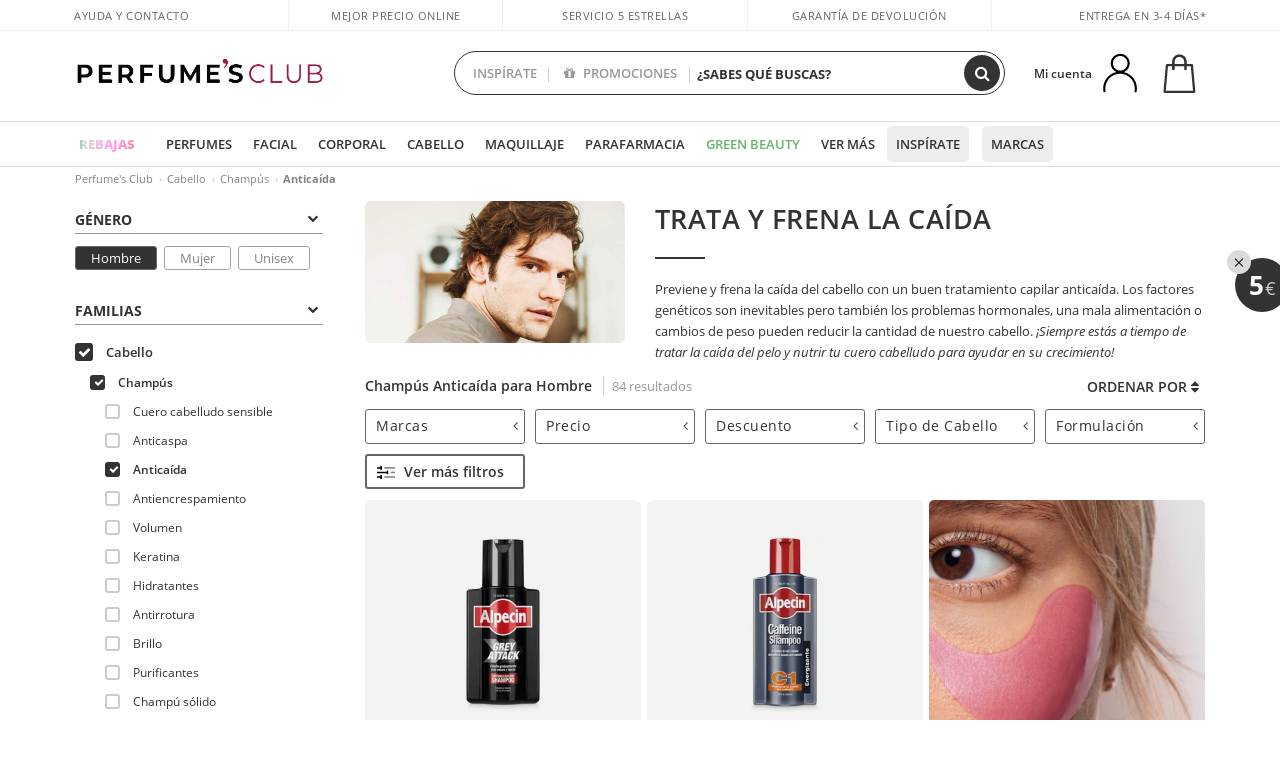

--- FILE ---
content_type: text/html; charset=utf-8
request_url: https://www.perfumesclub.com/es/cabello_champus_anticaida/hombre/fs/
body_size: 104656
content:

<!DOCTYPE html>
<html lang="es">
<head prefix="og:http://ogp.me/ns#">
    <meta charset="utf-8" />
    <meta property="og:type" content="website" />
        <meta name="viewport" content="width=device-width, initial-scale=1.0" />
    <title>Champú anticaída · Hombre | Compra en Perfume's Club</title><meta property="og:title" content="Champú anticaída · Hombre | Compra en Perfume's Club" /><meta name="SeoId" content="GestorSEOV2-185962050" /><meta name="description" content="Champús Anticaída para Hombre. Una selección de champús creada exclusivamente para tu tipo de pelo, pruébalos y ¡siente los resultados!" /><meta property="og:description" content="Champús Anticaída para Hombre. Una selección de champús creada exclusivamente para tu tipo de pelo, pruébalos y ¡siente los resultados!" /><meta name="keywords" content="champus Anticaída para Hombre, comprar champus Anticaída para Hombre, champus Anticaída para Hombre online, comprar champus Anticaída para Hombre online, champus Anticaída para Hombre al mejor precio" /><meta property='og:image' content='https://c.perfumesclub.com/social_es/facebook/logo-fcbk-es.png' /><meta property="og:url" content="https://www.perfumesclub.com" /><meta property='fb:app_id' content='903181843094151' />
    <script type="text/javascript">
        var variables = {
            CookieEstado: 'estadoV2',
            Mercado: 'es',
            Locale: 'es-ES',
            Idioma: 'es',
            Dominio: '.perfumesclub.com',
            Subdominio: '',
            Moneda: 'EUR',
            Loggeado: 'False' === 'True',
            EsMovil: 'False' === 'True',
            EsAppWeb: 'False' === 'True',
            EsAndroid: 'False' === 'True',
            EsIOS: 'False' === 'True',
            AppWebVersion: 0,
            AsistenciaTelefonicaActiva: false,
            RecaptchaKey: '6LediUYUAAAAAJhEj4bM1DlRg8LbmxPA73qh1Q7L',
            EsBot: 'False' === 'True',
            EsTest: 'False' === 'True',
            FacebookPixelId: '817689695009275',
            TipoPagina: '',
            Ahora: '1768553917635,68',
            MarcaId: '',
            Oct8ne: {
                ChatMarcaActivo: 'true' === 'true',
                ChatBotActivo: 'true' === 'true' || 'False' === 'True',
                LicenseLoreal: 'C91AA3A80A14D4A267514EE0C2A93AA7',
                LicenseSisley: 'F45519789982EC297ADF9C072272B550',
                LicenseGuerlain: 'DDA930EF9BC2DDB9E1151BF22AA8E9CF',
                LicenseChatBot: '80C09DCB5493E8647F70AD341E62FF8A',
                BaseUrl: '//www.perfumesclub.com/',
                Locale: 'es-ES',
                ClienteOct8ne:  {
                    Id: '0',
                    MercadoId: '',
                    IdiomaId: '',
                    FechaAlta: '',
                    RecibirInfoTerceros: 'No',
                    FidNivel: '',
                    NombreCompleto: '',
                    Email: '',
                    FidMonedas: '',
                    FidPuntos: ''
                }
            },
            SwiperScriptCargado: false,
            CriteoActivo: 'True',
            EsInvitado: 'False' === 'True',
        };
            
            var sequraConfigParams = {
                merchant: "perfumesclub",
                assetKey: "J1acKMz2du",
                products: ["pp5", "pp3"],
                scriptUri: "https://live.sequracdn.com/assets/sequra-checkout.min.js",
                decimalSeparator: ",",
                thousandSeparator: ".",
                campaign: "en30dias",
                minAmount: 5000
            };
            
        var dataLayer = [{'template':'Otras','device':'Desktop','userLogged':'0','RMKPagetype':'other','totalParaPixeles':0.0,'googleAdsConversionValue':0.0,'httpStatus':200,'infoLoreal':{'contieneLoreal':false},'pc_mercado':'es','pc_sessionStatus':'0','pc_statusUsr':'0','pc_retargetingProvider':'','PermiteCookiesAnaliticas':false,'PermiteCookiesMarketing':false,'GamaInactiva':false,'platform':'web','contentGroup1':'cabello hombre  | resultados','contentGroup3':'cabello','contentGroup4':'catálogo general'}, []];
        
        var impressions = {};
        
        var trackingMgrQueue = (function () {
            var arr = []; var pushEvent = null;
            arr.push = function () { Array.prototype.push.apply(this, arguments); if (pushEvent != null) pushEvent(); };
            arr.pushEvent = function (f) { pushEvent = f; };
            return arr;
        })();
        
    </script>

            <link rel="stylesheet" type="text/css" href="/Content/cssbundle-v2es?v=Tqahre3RwQtM22CxugJcq2bkdDdkviKrZy2XjNl8_PQ1" />
        <script src="/bundles/scripts/?v=h00zgyGubzMXDikfpBedFC0ay2ie6BCfBxQnq9ADPjg1"></script>

    <link rel="preconnect" href="https://c.perfumesclub.com" crossorigin>
    <link rel="dns-prefetch" href="https://fonts.gstatic.com">
    <link rel="dns-prefetch" href="https://i1.perfumesclub.com">
    <link rel="preload" href="/Content/Fonts/fontawesome-webfont.woff2" as="font" type="font/woff2" crossorigin>
    <link rel="icon" type="image/png" href="https://c.perfumesclub.com/images_web/favicon.png" />
    <link rel="icon" type="image/gif" href="https://c.perfumesclub.com/images_web/favicon.gif" />
    <link rel="icon" type="image/vnd.microsoft.icon" href="https://c.perfumesclub.com/images_web/favicon.ico" />
    <link rel="apple-touch-icon" sizes="120x120" href="https://c.perfumesclub.com/images_web/apple-touch-icon-120x120.png">
    <link rel="apple-touch-icon" sizes="152x152" href="https://c.perfumesclub.com/images_web/apple-touch-icon-152x152.png">
    <link rel="apple-touch-icon" sizes="167x167" href="https://c.perfumesclub.com/images_web/apple-touch-icon-167x167.png">
    <link rel="apple-touch-icon" sizes="180x180" href="https://c.perfumesclub.com/images_web/apple-touch-icon-180x180.png">
    <link rel="apple-touch-icon" href="https://c.perfumesclub.com/images_web/apple-touch-icon.png">

    
<link rel='alternate' hreflang='de-at' href="https://www.perfumesclub.at/de/haar_shampoo_anti-haarausfall/herren/fs/" /><link rel='alternate' hreflang='en-au' href="https://au.perfumesclub.com/en/hair_shampoos_hair-fall-prevention/man/fs/" /><link rel='alternate' hreflang='fr-be' href="https://www.perfumesclub.be/fr/cheveux_shampoings_anti-chute/homme/fs/" /><link rel='alternate' hreflang='en-ca' href="https://ca.perfumesclub.com/en/hair_shampoos_hair-fall-prevention/man/fs/" /><link rel='alternate' hreflang='de-ch' href="https://www.perfumesclub.ch/de/haar_shampoo_anti-haarausfall/herren/fs/" /><link rel='alternate' hreflang='de-de' href="https://www.parfumsclub.de/de/haar_shampoo_anti-haarausfall/herren/fs/" /><link rel='alternate' hreflang='de' href="https://www.parfumsclub.de/de/haar_shampoo_anti-haarausfall/herren/fs/" /><link rel='alternate' hreflang='es-es' href="https://www.perfumesclub.com/es/cabello_champus_anticaida/hombre/fs/" /><link rel='alternate' hreflang='es' href="https://www.perfumesclub.com/es/cabello_champus_anticaida/hombre/fs/" /><link rel='alternate' hreflang='fr-fr' href="https://www.perfumesclub.fr/fr/cheveux_shampoings_anti-chute/homme/fs/" /><link rel='alternate' hreflang='fr' href="https://www.perfumesclub.fr/fr/cheveux_shampoings_anti-chute/homme/fs/" /><link rel='alternate' hreflang='it' href="https://www.perfumesclub.it/it/capelli_shampoo_anticaduta/uomo/fs/" /><link rel='alternate' hreflang='ja' href="https://www.perfumesclub.jp/ja/hair_shampoos_hair-fall-prevention/man/fs/" /><link rel='alternate' hreflang='lt' href="https://www.perfumesclub.lt/lt/plaukai_sampunai_nuo-plauku-slinkimo/cilveks/fs/" /><link rel='alternate' hreflang='lv' href="https://www.perfumesclub.lv/lv/mati_sampuni_pret-matu-izkrisanu/cilveks/fs/" /><link rel='alternate' hreflang='es-mx' href="https://www.perfumesclub.com.mx/es/cabello_champus_anticaida/hombre/fs/" /><link rel='alternate' hreflang='nl' href="https://www.perfumesclub.nl/nl/haar_shampoos_anti-haaruitval/man/fs/" /><link rel='alternate' hreflang='en-no' href="https://www.perfumesclub.no/en/hair_shampoos_hair-fall-prevention/man/fs/" /><link rel='alternate' hreflang='en-nz' href="https://www.perfumesclub.co.nz/en/hair_shampoos_hair-fall-prevention/man/fs/" /><link rel='alternate' hreflang='pl' href="https://www.perfumesclub.pl/pl/wlosy_szampony_zapobieganie-wypadaniu-wosow/mezczyzna/fs/" /><link rel='alternate' hreflang='pt' href="https://www.perfumesclub.pt/pt/cabelo_champos_anti-queda/homem/fs/" /><link rel='alternate' hreflang='en-se' href="https://www.perfumesclub.se/en/hair_shampoos_hair-fall-prevention/man/fs/" /><link rel='alternate' hreflang='sl' href="https://www.perfumesclub.si/sl/lasje_samponi_preprecevanje-izpadanja-las/clovek/fs/" /><link rel='alternate' hreflang='sk' href="https://www.perfumesclub.sk/sk/vlasy_sampony_prevencia-pred-vypadavanim-vlasov/clovek/fs/" /><link rel='alternate' hreflang='en-gb' href="https://www.perfumesclub.co.uk/en/hair_shampoos_hair-fall-prevention/man/fs/" /><link rel='alternate' hreflang='en' href="https://www.perfumesclub.co.uk/en/hair_shampoos_hair-fall-prevention/man/fs/" /><link rel='alternate' hreflang='en-us' href="https://www.perfumesclub.us/en/hair_shampoos_hair-fall-prevention/man/fs/" />    
    
<link rel ="canonical" href="https://www.perfumesclub.com/es/cabello_champus_anticaida/hombre/fs/" />
<meta name="condicionRobotsCanonical" content="GestorCanonicals - ReglaId: 623329263">
    <style type="text/css">
        a#btnToggleDescripcionExtendidaMovil {
            color: #df4987
        }

        @media only screen and (min-width: 1590px) {
            .container.latBanner {
                max-width: calc(100% + 30px);
                margin-left: -15px;
                margin-right: -15px
            }
        }

        @media only screen and (max-width: 767px) {
            #toTop {
                right: 4px;
            }
        }
    </style>

    <script type="text/javascript">
    $(document).ready(function () {
        $('[data-filter-value="Kérastase"]').hide();
    });
</script>


<style>
	
/*En Perfil.css*/
@media only screen and (min-width: 768px) {
	#cuentaContainer .productList.gamas a.newStyle {z-index:5; mix-blend-mode: multiply; padding: 0 12px}
	#listadoArticulos.hacte .productList.gamas {height: 350px !important}
	#listadoArticulos.hacte .productList.gamas:hover {-webkit-box-shadow: none;-moz-box-shadow: none;box-shadow: none;}
	#DinamicoPerfil .newOrderList {margin-bottom: 12px}
}

	
	

.container.mar-t-3x.bLBlock{display:none;} /*Ocultar Título mosaico pdps*/
.container-title-flowbox{display:none;} /*Comentar cuando haya mosaico de marca*/
#divPromotedBanners {padding-bottom:30px}
	
	@media only screen and (min-width: 1192px) and (max-width: 1399px) {
		.photo img.miniZoom {width:60px}
}
	
	
	body .productList .newToolTip.OfertaEspecial, body .help.nwhelp.nTextIcons.OfertaEspecial, body .productListSimple.pintadoRelacionados .help.OfertaEspecial, body .productListSimple .newToolTip.OfertaEspecial, body .iconosN2022 .help.nwhelp.lastDesign.nTextIcons.OfertaEspecial {border-color:#333 !important; background-color: #333 !important; color:#fff !important}
	

body.esApp .tooltip > .tooltip-inner a.ttAFidelizacion, body.esApp a.ttAFidelizacion, body.esApp .ttAFidelizacion {display:none !important; height:0; opacity:0}
	
body.us #RegistroFooter, body.us a.buyProduct, body.us .contPlusLess, body.us .contButtons, body.us #miniCarrito, body.us .packsNDbut, body.us .buyMini, body.us #buyScrollButton {display:none !important; opacity: 0 !important; height: 0 !important; width: 0 !important}

	
@media only screen and (min-width: 768px) {
    #FiltroForm .arrow-custom-l.swiper-button-prev:hover, #FiltroForm .arrow-custom-r.swiper-button-next:hover {
        background-color: #ffffff70;filter:none!important
    }
}
	
	@media only screen and (min-width: 992px) and (max-width: 1191px) {
		body.nl #divHeader .nav > .mainLink.dontMissThis {display: none !important}
	}

	
	
/*parche logo CH - borrar en subida de web*/
body.ch:not(.fixedSearch).darkBackground #logo{background-image: url(https://c.perfumesclub.com/nw/logo_perfumesclub_hal_2024.png);}	

	


/*Icono buscador tablet*/
@supports (-webkit-touch-callout: none) {
	@media only screen and (min-width: 768px) and (max-width: 1091px) {
		#searchForm button .fa {right: 8px}
		#searchForm.large button .fa {right: auto}
	}
}


body:not(.esApp).darkBackground #newSearch, body:not(.esApp).normalBackground #newSearch {display: none}

	
	/*Rebajas*/
	.maxX .nMOfertas.nMRebajas, body .mm-listview li.specialLMobile .linkBF2022.nMRebajas {background-color: transparent !important;}

	
	 body .maxX .nMOfertas.nMRebajas, body .mm-listview li.specialLMobile .linkBF2022.nMRebajas {
            font-weight: 800 !important;
            background: linear-gradient(
                120deg,
                #cef0c5, #fea2f1, #ff7547, #8aade6, #acddcb
            );
            background-size: 200% 100%;
            -webkit-background-clip: text;
            -webkit-text-fill-color: transparent;
            background-clip: text;
            animation: rainbow 8s linear infinite;
        }

        @keyframes rainbow {
            0% {background-position: 0% 50%;}
            100% {background-position: 200% 50%;}
        }
	@media only screen and (max-width: 767px) {
		body .mm-listview li.specialLMobile .linkBF2022.nMRebajas {letter-spacing: 0.5px}
	}
	

	
	@media only screen and (max-width: 1091px) {
		.maxX .nMOfertas.nMRebajas:after {display: none !important}
	}
	@media only screen and (max-width: 1399px) {
		body.de .maxX .nMOfertas.nMRebajas:after, body.at .maxX .nMOfertas.nMRebajas:after {display: none !important}
	}


	
body.familia2-94100 a:first-of-type.selectFamModi, body.familia2-94400 a:nth-of-type(3n-1).selectFamModi, body.familia2-94200 a:nth-of-type(3n).selectFamModi, body.familia2-94300 a:nth-of-type(4n).selectFamModi, a.selectFamModi.selected, a:hover.selectFamModi, .promoList a.filtrar.selected {opacity:1}


@media only screen and (min-width: 768px) and (max-width: 1191px) {

/*Eliminar con nuevo menú*/

	.position-static .mainLink.nav-right.specialMainLink {display:none !important}
}

body .productList .newToolTip.OfertaEspecial, body .help.nwhelp.nTextIcons.OfertaEspecial, body .productListSimple.pintadoRelacionados .help.OfertaEspecial, body .productListSimple .newToolTip.OfertaEspecial, body .iconosN2022 .help.nwhelp.lastDesign.nTextIcons.OfertaEspecial {border-color:#782450 !important; background-color:#782450 !important; color:#fff !important}

body .productList .newToolTip.Promo1, body .help.nwhelp.nTextIcons.Promo1, body .productListSimple.pintadoRelacionados .help.Promo1, body .productListSimple .newToolTip.Promo1, body .iconosN2022 .help.nwhelp.lastDesign.nTextIcons.Promo1{border-color:#782450 !important; background-color:#782450 !important; color:#fff !important}
</style>


    

    
    <script type="text/javascript">
        function gtag() { dataLayer.push(arguments); }
        
        gtag('consent', 'default', {
            'ad_storage': 'denied',
            'ad_user_data': 'denied',
            'ad_personalization': 'denied',
            'analytics_storage': 'denied'
        });
        function GTMConsentUpdate(consentMarketing, consentAnalytics) {
            gtag('consent', 'update', {
                'ad_storage': consentMarketing,
                'ad_user_data': consentMarketing,
                'ad_personalization': consentMarketing,
                'analytics_storage': consentAnalytics
            });
        }

        var cookieMarketing = GetCookieMultiValue("PreferenciasCookies", "PermiteMarketing");
        var cookieAnalytics = GetCookieMultiValue("PreferenciasCookies", "PermiteAnaliticas");
        var permisoMarketing = ''; var permisoAnalytics = '';
        if (cookieMarketing !== "") {
            if (cookieMarketing === "true") permisoMarketing = "granted";
            else permisoMarketing = "denied";
        }
        if (cookieAnalytics !== "") {
            if (cookieAnalytics === "true") permisoAnalytics = "granted";
            else permisoAnalytics = "denied";
        }
        
        if (permisoMarketing != "" && permisoAnalytics != "")
            GTMConsentUpdate(permisoMarketing, permisoAnalytics);

        var consent = '';
        if (cookieAnalytics === "true") {
            consent = "stats";
        }
        if (cookieMarketing === "true") {
            if (consent != "") consent += ",marketing";
            else consent = "marketing";
        }
        dataLayer.push({
            'event': "cookie_consent",
            'info_consent': consent
        });

        //window.addEventListener("AsyncScriptCargado", function (event) {
        //    switch (event.detail.Nombre) {
        //        case "TuNombreDeScript": break;
        //        default: console.warn(`Script desconocido cargado: ${event.detail.Nombre}`); break;
        //    }
        //});
    </script>

    

<script async id="__cn_generic_script__c18ed96a-8563-4207-ac6b-b60775c1471f">!function(e){function t(){if(!e.querySelector("#__cn_client_script_c18ed96a-8563-4207-ac6b-b60775c1471f")){var t=e.createElement("script");t.setAttribute("src","https://cdn.connectif.cloud/eu2/client-script/c18ed96a-8563-4207-ac6b-b60775c1471f"),e.body.appendChild(t)}}"complete"===e.readyState||"interactive"===e.readyState?t():e.addEventListener("DOMContentLoaded",t)}(document);</script></head>

<body class="es familia-1050 familia2-95100 familia3-95102">
    

<script       async       data-environment="production"       src="https://js.klarna.com/web-sdk/v1/klarna.js"       data-client-id="klarna_live_client_N2ZVcnh3YjJrQXZ0Sk1GZUNWVUtkMFppeThVdFJaRDAsNzlkZjFkOTEtMDFmNy00OWIwLWI2OTEtMTVmMDcyYzM4ZmE3LDEsRVpjdC9Sa3NkdlhtNUcvUUtVUStuMW5YZStHTXBhQURrQUllaWtjRStIOD0"     ></script>        




<div id="divHeader" class="cbp-af-header">
    <div class="headerShrink">
        <div class="container font-11">
            <div class="row newTopLine">
                <div class="col-md">
                    
                    <a href="/es/centrosoporte/" class="hack">
                        Ayuda y Contacto
                    </a>
                </div>
                

                

                
                <div class="col-md text-center pad-0x"><a href="/es/centrosoporte/?p=600366407" class="hack ofuscado">Mejor precio online garantizado</a></div>

                
                <div class="col-md text-center"><a href='/es/opiniones/' class='hack ofuscado'>Servicio 5 estrellas</a></div>
                

                <div class="col-md text-center d-md-none d-lg-block">
                    <span><a href="/es/centrosoporte/?p=200128460" class="hack ofuscado pad-0x">Garantía de devolución</a></span>
                </div>
                <div class="col-md text-right">
                    <span><em class="onlyES cursPointer" data-toggle="modal" data-target="#modalDatosEnvioTop">Entrega en 3-4 días*</em><em class="onlyMX">Entrega en 10-16 días</em></span>
                    
                    
                </div>
            </div>
        </div>
    </div>
    <div class="container back-white">
        <div class="row pad-t-05x pad-b-05x headerLogoContainer">
            <div class="col-md-4 col-lg-3" id="divLogo">
                <a id="logo" href="https://www.perfumesclub.com/">
                    <img src="https://c.perfumesclub.com/nw/logo_perfumesclub.png" alt="Ofertas productos de belleza: Perfumes, Cosmética, Peluquería, Maquillaje, Gafas de Sol" width="297" height="73">
                    
                </a>
            </div>
            <div class="col-lg-2 hidden-md-down text-right">
                <div class="bannerTop">
                    

                    
                    

                    
                    
                    
                </div>
            </div>
            <div class="col-md-6 col-lg-4 col-xl-4 searchAndtel" id="newSearchES">

                
                
                <form id="searchForm">
                    <label for="buscar" class="sr-only">Buscar</label>
                    <input id="buscar" type="text" placeholder="¿SABES QUÉ BUSCAS?" name="buscar" value="" autocomplete="off">
                    <input id="origenBusqueda" name="Origen" type="hidden" value="default" />
                    
                    
                    <button id="buscarSubmit" type="submit" aria-label="Buscar"><i class="fa fa-search" aria-hidden="true"></i></button>
                </form>


                <div class="bSearchH" id="bSearchH"></div>

                <div id="inspiracion" class="inspiracion">
					<span onClick="location.href='/es/perfumesclub-servicios/'">INSPÍRATE</span>
                    <div id="inspiracionOpen" class="inspiracionOpen" style="display:none">
                        <div class="contentAll">
                            <div class="contentAllInspPrin">
                                <div class="row">

                                                                  <!--<div class="col-3">
									<a href="/es/landing/navidad-2025/" class="GTMEventGA" data-eventcat="buscador-inspirate" data-eventact="navidad">
                                            <img src="https://c.perfumesclub.com/2025/tarjetas/tj-landing-navidad-2025-inspirate.jpg" alt="Regalos de NAVIDAD" />
                                            Regalos de <br /><strong>REYES</strong>
                                        </a>
			</div>-->

                                                            <!--<div class="col-3">
									<a href="/es/perfumesclub/calendario-de-adviento-748598/p_748598/" class="GTMEventGA" data-eventcat="buscador-inspirate" data-eventact="calendario">
                                            <img src="https://c.perfumesclub.com/2025/tarjetas/tj-inspirate-calendario de adviento-2025.jpg" alt="Calendario de ADVIENTO" />
                                            Calendario de <br /><strong>ADVIENTO</strong>
                                        </a>
			</div>-->

                                              <div class="col-3">
									<a href="/es/perfumesclub/tarjeta-regalo/p_1001/" class="GTMEventGA" data-eventcat="buscador-inspirate" data-eventact="tarjeta-regalo">
                                            <img src="https://c.perfumesclub.com/2025/tarjetas/tarjeta-regalo-inspirate.jpg" alt="Tarjeta REGALO" />
                                            Tarjeta <br /><strong>REGALO</strong>
                                        </a>
			</div>

                                                                     <!--<div class="col-3">
									<a href="/es/personalizables/e/" class="GTMEventGA" data-eventcat="buscador-inspirate" data-eventact="grabados">
                                            <img src="https://c.perfumesclub.com/2025/tarjetas/search-grabado.jpg" alt="Grabado de PRODUCTOS" />
                                            Grabado de <br /><strong>PRODUCTOS</strong>
                                        </a>
			</div>-->
									   <div class="col-3">
										<a href="/es/landing/invierno/" class="GTMEventGA" data-eventcat="buscador-inspirate" data-eventact="universo-invierno">
                                            <img src="https://c.perfumesclub.com/2025/tarjetas/tarjeta-nicho-invierno-222-260.jpg" alt="Universo INVIERNO" />
                                            Universo <br /><strong>INVIERNO</strong>
                                        </a>
			</div>

									<!--<div class="col-3">
									<a href="/es/lujo/home/" class="GTMEventGA" data-eventcat="buscador-inspirate" data-eventact="universo-lujo">
                                            <img src="https://c.perfumesclub.com/2025/tarjetas/tj-lujo.jpg" alt="Universo LUJO" />
                                           Universo <br /><strong>LUJO</strong>
                                        </a>
			</div>-->

                                                                         <div class="col-3">
									<a href="/es/blog/" class="GTMEventGA" data-eventcat="buscador-inspirate" data-eventact="blog">
                                            <img src="https://c.perfumesclub.com/2025/tarjetas/tj-inspirate-blog-nuevo-si.jpg" alt="Simulador color CABELLO" />
                                           Beauty Corner <br /><strong>BLOG</strong>
                                        </a>
			</div>


                                                                                  <div class="col-3">
									<a href="/es/fidelizacion/landing/" class="GTMEventGA" data-eventcat="buscador-inspirate" data-eventact="fidelizacion">
                                            <img src="https://c.perfumesclub.com/nw/tarjetas/fidelización-inspirate-doble-bcoins.jpg" alt="fidelizacion" />
                                            Programa <br /><strong>FIDELIZACIÓN</strong>
                                        </a>
			</div>

									 <!--<div class="col-3">
									<a href="/es/recomendador-perfumes/" class="GTMEventGA" data-eventcat="buscador-inspirate" data-eventact="recomendador-perfume">
                                            <img src="https://c.perfumesclub.com/nw/tarjetas/recomendador-perfumes-222x260.jpg" alt="Recomendador PERFUMES" />
                                            Recomendador<br /><strong>PERFUMES</strong>
                                        </a>
                                    </div>-->
                                </div>
                            </div>
                            <div class="contentAllInspSec">
                                <div class="mar-b-1x font-w-600 op-06"> Y además...</div>

                                                               <a href="/es/recomendador-perfumes/" class="GTMEventGA" data-eventcat="buscador-inspirate" data-eventact="recomendador">Recomendador de perfumes</a>
                                                                <!--<a href="/es/fidelizacion/landing/" class="GTMEventGA" data-eventcat="buscador-inspirate" data-eventact="fidelizacion">Programa de fidelización</a>-->
                                                                <a href="/es/promo9/e/" class="GTMEventGA" data-eventcat="buscador-inspirate" data-eventact="virales">Productos virales</a>
                                                                 <!--<a href="/es/blog/" class="GTMEventGA" data-eventcat="buscador-inspirate" data-eventact="blog">Blog</a>-->
                                                                <!--<a href="/es/landing/invierno/" class="GTMEventGA" data-eventcat="buscador-inspirate" data-eventact="invierno">Especial invierno</a>-->
								<a href="/es/erotica/home/" class="GTMEventGA" data-eventcat="buscador-inspirate" data-eventact="nicho-erotica">Universo erótica</a>
								<!--<a href="/es/vegano/t/" class="GTMEventGA" data-eventcat="buscador-inspirate" data-eventact="productos-vegano">Productos veganos</a>-->
								<a href="/es/lujo/home/" class="GTMEventGA" data-eventcat="buscador-inspirate" data-eventact="nicho-lujo">Universo Lujo</a>
                                                                <a href="/es/probadorcoloracion/e/" class="GTMEventGA" data-eventcat="buscador-inspirate" data-eventact="probador-cabello">Probador virtual cabello</a>
                                                                 <a href="/es/probadorvirtual/e/" class="GTMEventGA" data-eventcat="buscador-inspirate" data-eventact="probador-cabello">Probador Maquillaje Virtual</a>
								<!--<a href="/es/glosario/" class="GTMEventGA" data-eventcat="buscador-inspirate" data-eventact="glosario">Ingredientes</a>-->
                                                                 <a href="/es/ocasion/e/" class="GTMEventGA" data-eventcat="buscador-inspirate" data-eventact="outlet">Outlet</a>
                                                                 <a href="/es/personalizables/e/" class="GTMEventGA" data-eventcat="buscador-inspirate" data-eventact="grabado">Grabado productos</a>
								<a href="/es/k-beauty/home/" class="GTMEventGA" data-eventcat="buscador-inspirate" data-eventact="cosmetica-coreana">Cosmética coreana</a>
                                                                <a href="/es/regalos-para-ella/e/" class="GTMEventGA" data-eventcat="buscador-inspirate" data-eventact="regalos-ella">Regalos mujer</a>
                                                                 <a href="/es/regalos-para-el/e/" class="GTMEventGA" data-eventcat="buscador-inspirate" data-eventact="regalos-el">Regalos para él</a>
                                                                 <a href="/es/suplementos/home/" class="GTMEventGA" data-eventcat="buscador-inspirate" data-eventact="suplementos-vitaminas">Vitaminas y Suplementos</a>
                                                                 <!--<a href="/es/viaje/home/" class="GTMEventGA" data-eventcat="buscador-inspirate" data-eventact="tallas-viaje">Tallas de viaje</a>-->
                                				<a href="/es/regalos/" class="GTMEventGA" data-eventcat="buscador-inspirate" data-eventact="regalos-por-compra">Regalos por compra</a>	
                                                               <!--<a href="/es/perfumesclub/tarjeta-regalo/p_1001/" class="GTMEventGA" data-eventcat="buscador-inspirate" data-eventact="tarjeta-regalo">Tarjeta regalo</a>-->
								<a href="/es/hombre/home/" class="GTMEventGA" data-eventcat="buscador-inspirate" data-eventact="nicho-hombre">Hombre</a>       					
                                                                <!--<a href="/es/geg/n/?sort=0" class="GTMEventGA" data-eventcat="buscador-inspirate" data-eventact="gastos-envio-gratis">Envío gratis</a>-->
                                				
<a href="/es/ayuda/aplicacion/" class="GTMEventGA" data-eventcat="buscador-inspirate" data-eventact="app">Nuestra App</a>

								<a href="/es/mamas-bebes/home/" class="GTMEventGA" data-eventcat="buscador-inspirate" data-eventact="mamas">Mamás y bebés</a>

								<a href="/es/perfumesclub-servicios/" class="GTMEventGA contentAllInspSecLast" data-eventcat="buscador-inspirate" data-eventact="servicios">Todos los servicios</a>
                            </div>
                        </div>
                    </div>
                </div>
                <div id="promosearch" class="promosearch">
                    <span onClick="location.href='/es/promociones-activas/'"><i class="fa fa-gift" aria-hidden="true" style="margin-right: 5px"></i> PROMOCIONES</span>
                    <div id="promosearchOpen" class="promosearchOpen" style="display:none">
                        <div class="contentAll">
                            <div class="contentAllInspPrin imgFullCircle">
                                <div class="row">
                                    <div class="col-4 hideSpecial">
										<a href="/es/promociones-activas/" class="GTMEventGA" data-eventcat="buscador-promociones" data-eventact="promociones-activas">
											<div style="background-color: #f87fc6"><img src="https://c.perfumesclub.com/nw/promo-search-1.png" alt="Promociones activas" /></div>
											Promos<br /><strong>ACTIVAS</strong>
										</a>
									</div>
									<div class="col-4">
                                        <a href="/es/regalos/" class="GTMEventGA" data-eventcat="buscador-promociones" data-eventact="regalos-por-compra">
                                            <div style="background-color: #a6d0cc"><img src="https://c.perfumesclub.com/nw/promo-search-4.png" alt="Regalos por compra" /></div>
                                            Compra +<br /><strong>REGALO</strong>
                                        </a>
                                    </div>
                                    <div class="col-4">
                                        <a href="/es/packs/" class="GTMEventGA" data-eventcat="buscador-promociones" data-eventact="packs-descuento">
                                            <div style="background-color: #cdcfa7"><img src="https://c.perfumesclub.com/nw/promo-search-3.png" alt="Packs descuento" /></div>
                                            Packs<br /><strong>DESCUENTO</strong>
                                        </a>
                                    </div>

                                </div>
                            </div>
                        </div>
                    </div>
                </div>

                <script type="text/javascript">
					var inspiracionOpenTimeout, promosearchOpenTimeout;
                    $("#inspiracion").hover(
                        function () {
                            setTimeout(function () { $('#newSearchES').addClass('deactive'); }, 100);
                            inspiracionOpenTimeout = setTimeout(function () { $('#inspiracionOpen').fadeIn(); }, 100);
                            $('.cortina').addClass('mostrar');
							$("#promosearchOpen").hide();
                        },
                        function () {
							clearTimeout(inspiracionOpenTimeout);
                            $("#inspiracionOpen").hide();
                            setTimeout(function () { $('#newSearchES').removeClass('deactive'); }, 100);
                            $('.cortina').removeClass('mostrar');
                        }
                    );
                    $("#promosearch").hover(
                        function () {
                            setTimeout(function () { $('#newSearchES').addClass('deactive'); }, 100);
                            promosearchOpenTimeout = setTimeout(function () { $('#promosearchOpen').fadeIn(); }, 100);
                            $('.cortina').addClass('mostrar');
							$("#inspiracionOpen").hide();
                        },
                        function () {
							clearTimeout(promosearchOpenTimeout);
                            $("#promosearchOpen").hide();
                            setTimeout(function () { $('#newSearchES').removeClass('deactive'); }, 100);
                            $('.cortina').removeClass('mostrar');
                        }
                    );
                    $("#searchForm input").hover(
                        function () {
                            setTimeout(function () { $('#newSearchES').addClass('deactive'); }, 100);
                            $('.cortina').addClass('mostrar');
							$("#inspiracionOpen").hide();
							$("#promosearchOpen").hide();
                        },
                        function () {
                            setTimeout(function () { $('#newSearchES').removeClass('deactive'); }, 100);
                            $('.cortina').removeClass('mostrar');
                        }
                    );
				</script>
                


            </div>
            <div class="col-md-2 col-lg-3 col-xl-3 mar-t-05x nSB">

                
                <style id="cssChatBotCabecera">
                        @media only screen and (max-width: 1399px) {
                            .oct8ne-widget-bots-on.chatBotCabecera, .chatBotCabeceraHack {display: none !important}
                        }
                        @media only screen and (min-width: 1400px) {
                            .bSearchH {width:calc(100% + 148px); right:-59px}
                            .oct8ne-widget-bots-on.chatBotCabecera, .oct8ne-widget-bots-on.chatBotCabecera .chatImageSearch, .oct8ne-widget-bots-on.chatBotCabecera .chatImageSearch img, .buscarPorIA {-webkit-transition: all 0.3s; -moz-transition: all 0.3s; -ms-transition: all 0.3s; -o-transition: all 0.3s; transition: all 0.3s;}
                            .oct8ne-widget-bots-on.chatBotCabecera, .chatBotCabeceraHack {position: absolute; z-index:3; -webkit-box-shadow:0 3px 3px 0 rgba(0,0,0,0);-moz-box-shadow:0 3px 3px 0 rgba(0,0,0,0);box-shadow:0 3px 9px 0 rgba(0,0,0,0); height:38px; top:12px; left:18px; border-radius:100px; background-color:rgba(255,255,255,0); cursor:pointer; width:105px}
                            .oct8ne-widget-bots-on.chatBotCabecera {left:3px}
                            .oct8ne-widget-bots-on.chatBotCabecera .chatImageSearch {display: block; position:absolute; top:0px; left:0px; width: 36px; height:36px; background-color:#fff; border-radius:100px}
                            .oct8ne-widget-bots-on.chatBotCabecera .chatImageSearch img, .chatBotCabeceraHack img {display: block; position: absolute; top:7px; left:7px; width:22px; height: 22px; filter:none; opacity:0.85}
                            .oct8ne-widget-bots-on.chatBotCabecera:hover {-webkit-box-shadow:0 2px 12px 0 rgba(0,0,0,0.35);-moz-box-shadow:0 2px 12px 0 rgba(0,0,0,0.35);box-shadow:0 2px 12px 0 rgba(0,0,0,0.35); left:-22px; top:3px; height:54px; background-color:rgba(255,255,255,1); width:130px}
                            .oct8ne-widget-bots-on.chatBotCabecera:hover .chatImageSearch {top:6px; left:6px; height:42px; width:42px; background-color:#333}
                            .oct8ne-widget-bots-on.chatBotCabecera:hover .chatImageSearch img {width:22px; height: 22px; top:10px; left:10px; filter:invert(); opacity:1}
                            .buscarPorIA {text-align:center; position:absolute; top:2px; left: 44px; font-weight: 600; line-height:16px; font-size:12px; opacity:0; color:#555}
                            .oct8ne-widget-bots-on.chatBotCabecera:hover .buscarPorIA {left:64px; top:10px; opacity:1}
                            .chatBotCabeceraHack {z-index:1; width:38px}
                            body.body-shrink .oct8ne-widget-bots-on.chatBotCabecera {top:9px}
                            body.body-shrink .oct8ne-widget-bots-on.chatBotCabecera:hover {top:0px}
                            #oct8ne-viewer-wrapper.buscarIA {bottom:auto !important; top:90px !important; right:calc(50% - 399px) !important; z-index:99999 !important}
                            body.body-shrink #oct8ne-viewer-wrapper.buscarIA {top:58px !important}
                            #searchForm.large {z-index: 99991}
                        }
                </style>
                <div id="chatBotCabeceraContainer" style="display:none">
                    <div class="oct8ne-widget-bots-on chatBotCabecera" style="display: none;">
                        <div class="chatImageSearch"><img src="https://c.perfumesclub.com/nw/icon-lupa-ia.svg" alt="Buscador por IA" /></div>
                        <div class="buscarPorIA">Buscar<br />con IA</div>
                    </div>
                </div>
                <div class="chatBotCabeceraHack" style="display:none"><img src="https://c.perfumesclub.com/nw/icon-lupa-ia.svg" alt="Buscador por IA" /></div>                                    
                <div id="dropdownEffect"></div>

                
                <div id="miniCarrito">
                    <div id="basketTop" class="text-center">
                        <a data-href="/es/carritocompra/revision/" class="ofuscado">
                            <img src="https://c.perfumesclub.com/nw/menudrop/basket-.svg" class="s-bag newBasket" width="40" height="48" alt="Mi carrito">
                        </a>
                        
                    </div>
                </div>

                
                <div id="personalInfo">
                    <div class="topProfile">
                            <span class="myAccount">Mi cuenta</span>
                        <a href="/es/cuenta/perfilinicio/?destino=menuLCuenta">
                            <img id="topProfileFoto" src="https://c.perfumesclub.com/nw/menudrop/face-.svg" loading="lazy" width="44" height="44" alt="perfil-profile" />
                        <div class="loginRec" id="loginRec">
                            Login / Registro
                            <div class="triangleDD"></div>
                        </div>
                        </a>
                    </div>
                    <div id="infoOpen" style="display:none">
                        <div class="triangleDD"></div>
                        <div id="infoOpenContainer">
                            <div id="infoLogin" class="row">
                                <div class="col-3 align-self-center"><img src="https://c.perfumesclub.com/nw/menudrop/face-.svg" loading="lazy" /></div>
                                <div class="col-9 align-self-center">
                                    <div class="line-h-1-25 d-inline-block toMove1">
                                        <div class="font-w-600 text-uppercase font-13">Hola</div>
                                        <div class="font-12 op-06 pad-R-6">Entra y descubre un mundo de belleza</div>
                                    </div>
                                </div>
                            </div>
                            <div id="infoLoginButtons">
                                <a id="btnLogin" href="/es/cuenta/login/" class="GTMMenuDesplegable">Entrar</a>
                                <a id="btnRegistrarse" href="/es/cuenta/login/?reg=1" class="GTMMenuDesplegable">Registrarse</a>
                            </div>
                            <a href="/es/cuenta/perfilinicio/?destino=menuLCuenta" class="GTMMenuDesplegable">
                                <div id="infoLogged" style="display:none" class="row">
                                    <div class="col-3 align-self-center"><img id="infoFoto" src="https://c.perfumesclub.com/nw/menudrop/face-.svg" loading="lazy" alt="profile" /></div>
                                    <div class="col-9 align-self-center">
                                        <div class="line-h-1-25 d-inline-block toMove1">
                                            <div class="font-w-600 text-uppercase font-13 pad-R-6">Hola, <span id="infoNombre"></span></div>
                                        </div>
                                    </div>
                                </div>
                            </a>
                            <div id="infoMainB">
                                    <a href="/es/cuenta/perfilinicio/?destino=menuLFidelizacion" class="GTMMenuDesplegable menuDesplFidelizacion itMenuFidelizacion">
                                        <img src="https://c.perfumesclub.com/nw/star-fidelizacion-menu.svg" loading="lazy" class="icon-fidelizacion-menu" alt="Programa de Fidelización" />
                                        <div class="line-h-1-25">
                                            <div class="font-w-600 text-uppercase font-13 GTMMenuDesplegableText">Programa de Fidelización</div>
                                            <div class="font-12 op-075 itTextoFidelizacion">Niveles, BeautyCoins y regalos</div>
                                            
                                            <div class="font-12 op-075">
                                                <span style="display:none;" >
                                                    Tienes <span class="itBCoins"></span> BCoins para canjear
                                                </span>
                                            </div>

                                        </div>
                                    </a>
                                <a href="/es/cuenta/perfilinicio/?destino=menuLPedidos" class="GTMMenuDesplegable">
                                    <img src="https://c.perfumesclub.com/nw/menudrop/pedidos.svg" loading="lazy" alt="Mis pedidos" />
                                    <div class="line-h-1-25">
                                        <div class="font-w-600 text-uppercase font-13 GTMMenuDesplegableText">Mis pedidos</div>
                                        <div class="font-12 op-075">Todos tus pedidos para consultas</div>
                                    </div>
                                </a>
                                <a href="/es/cuenta/perfilinicio/?destino=menuLCuenta" class="GTMMenuDesplegable">
                                    <img src="https://c.perfumesclub.com/nw/menudrop/cuenta.svg" loading="lazy" alt="Mi cuenta" />
                                    <div class="line-h-1-25">
                                        <div class="font-w-600 text-uppercase font-13 GTMMenuDesplegableText">Mi cuenta</div>
                                        <div class="font-12 op-075">Datos personales, direcciones, pagos</div>
                                    </div>
                                </a>

                                <a href="/es/cuenta/perfilinicio/?destino=menuLRepetirCompra" class="GTMMenuDesplegable">
                                    <img src="https://c.perfumesclub.com/nw/menudrop/loquiero.svg" loading="lazy" alt="Lo quiero otra vez" />
                                    <div class="line-h-1-25">
                                        <div class="font-w-600 text-uppercase font-13 GTMMenuDesplegableText">Lo quiero otra vez</div>
                                        <div class="font-12 op-075">Vuelve a comprarlo en 1 click</div>
                                    </div>
                                </a>
                                    <a href="/es/cuenta/perfilinicio/?destino=menuLFav" class="GTMMenuDesplegable">
                                        <img src="https://c.perfumesclub.com/nw/menudrop/wishlist.svg" loading="lazy" alt="Mis wishlists" />
                                        <div class="line-h-1-25">
                                            <div class="font-w-600 text-uppercase font-13 GTMMenuDesplegableText">Mis wishlists</div>
                                            <div class="font-12 op-075">Todas tus listas de favoritos</div>
                                        </div>
                                    </a>
                                <a href="/es/cuenta/perfilinicio/?destino=menuLBonos" class="GTMMenuDesplegable bonosToHide">
                                    <img src="https://c.perfumesclub.com/nw/menudrop/bonos-.svg" loading="lazy" alt="Bonos descuento" />
                                    <div class="line-h-1-25">
                                        <div class="font-w-600 text-uppercase font-13 GTMMenuDesplegableText">Bonos descuento</div>
                                        <div class="font-12 op-075">Tus bonos descuento disponible</div>
                                    </div>
                                </a>
                            </div>
                            <div id="infosecB">
                                    <a href="/es/cuenta/perfilinicio/?destino=menuLApadrinar" class="GTMMenuDesplegable">
                                        <img src="https://c.perfumesclub.com/nw/menudrop/apadrina.svg" loading="lazy" alt="Apadrina y gana" />
                                        <div class="line-h-1-25">
                                            <div class="font-w-600 text-uppercase font-13 GTMMenuDesplegableText">Apadrina y gana</div>
                                            <div class="font-12 op-075">Trae un amigo y llévate 10€</div>
                                        </div>
                                    </a>
                                <a id="perfilBellezaLink" href="/es/cuenta/perfilinicio/?destino=btnPerfilBelleza" class="GTMMenuDesplegable">
                                    <img src="https://c.perfumesclub.com/nw/menudrop/perfil.svg" loading="lazy" alt="Perfil de belleza" />
                                    <div class="line-h-1-25">
                                        <div class="font-w-600 text-uppercase font-13 GTMMenuDesplegableText">Perfil de belleza</div>
                                        <div class="font-12 op-075">Personaliza preferencias y necesidades</div>
                                    </div>
                                    <div class="completeProfile" data-toggle="tooltip" data-placement="top" title="¡Completa tu perfil de belleza!"><i class="fa fa-info" aria-hidden="true"></i></div>
                                </a>
                                
                                <a href="/es/ayuda/esteticistaprofesional/?explicacion=Esteticien" class="GTMMenuDesplegable">
                                    <img src="https://c.perfumesclub.com/nw/menudrop/beautyexpert.svg" loading="lazy" alt="Beauty expert" />
                                    <div class="line-h-1-25">
                                        <div class="font-w-600 text-uppercase font-13 GTMMenuDesplegableText">Beauty expert</div>
                                        <div class="font-12 op-075">Nuestra experta resuelve tus dudas</div>
                                    </div>
                                </a>
                            </div>
                            <div class="infoDisconect" style="display:none">
                                <a href="/es/cuenta/desconectar/" class="menDisconnet GTMMenuDesplegable">Desconectar <i class="fa fa-sign-out" aria-hidden="true"></i></a>
                            </div>
                        </div>
                    </div>
                </div>
                

                
                

                

            </div>
        </div>
    </div>



    <div class="container-fluid">
        <div class="row flex-column-reverse">
            
            <div class="new-menu-level-1 col-12">
                <div class="container-fluid position-static maxX">
                    <div class="row position-static">
                        <div id="menuPrincipal" class="nav col-12 ">
                            
                                    <div class="mainLink itM1 " data-f="">
            <a href="/es/ofertas_ofertaespecial_ocasion_promo1/e/"  class="mLink mainLinkEffect GTMMainMenu nMOfertas nMRebajas">REBAJAS</a>

                                            <div class="submenu libre">
                                                <div class="container-fluid maxX">
                                                    <div class="row">


<style>

</style>


<div class="col-12 pad-b-2x pad-t-2x">
    <div  class="opLinks row allMenu n-m-">
        <style>
	@media only screen and (max-width:1191px){
		.promoTipoHack{font-size:10px!important;}
	}
</style>
<div class="col-md-12 col-xl-12 extraContentNewMenu">
	<div class="row justify-content-center">

		<!--<div class="col-3 col-lg-2 col-xl-2 d-none d-xl-block text-center">
			<div class="row subMBannersDif spOfferN text-center">
				<div class="col-12">
					<a href="/es/promo5/e/" class="GTMEventGA" data-eventcat="nuevo-menu" data-eventact="dia-sin-iva-2024">
						<img src="https://c.perfumesclub.com/nw/newmenu/ofertas-banner-dsi-es-24.jpg" alt="DÍA SIN IVA"><br>
						Día<br><strong>SIN IVA</strong>
					</a>
				</div>
			</div>
		</div>-->
		
		<div class="col-4 col-lg-3 col-xl-2">
			<div class="linkList col">
				<a href="/es/ofertas/e/" class="font-w-700 GTMMainMenuSub text-uppercase">Ofertas</a>
				<a href="/es/ofertas/e/" class="font-w-400 GTMMainMenuSub superLinknm">Ofertas destacadas</a>
				<a href="/es/ocasion/e/" class="font-w-400 GTMMainMenuSub superLinknm mar-b-05x">Outlet/Ocasión</a>
				<div class="noTePierdas mar-t-1x">
					<a href="/es/promociones-activas/" class="font-w-400 GTMMainMenuSub">Promociones activas</a>
					<a href="/es/packs/" class="font-w-400 GTMMainMenuSub">Packs descuento</a>
					<a href="/es/regalos/" class="font-w-400 GTMMainMenuSub">Regalos por compra</a>
					<br>
					<a href="/es/novedades/e/" class="GTMMainMenuSub hideSpecial"><i class="fa fa-chevron-circle-right" aria-hidden="true"></i> Novedades</a>
						<a href="/es/topventas/e/" class="GTMMainMenuSub hideSpecial"><i class="fa fa-chevron-circle-right" aria-hidden="true"></i> Top Ventas</a>
						<a href="/es/ultimas-unidades/e/" class="GTMMainMenuSub hideSpecial"><i class="fa fa-chevron-circle-right" aria-hidden="true"></i> Últimas Unidades</a>
				</div>
			</div>
		</div>
		
		<div class="col-6 col-xl-5">
			<div class="font-w-700 text-uppercase mar-b-1x text-center">Promociones activas</div>
			<div class="subMLinksDifPromos">
				
				<div id="promosActivas" class="carousel slide" data-ride="carousel">
  
				  <div class="carousel-inner">
					<div class="carousel-item active">
					  <div class="row">
						  
						   <div class="col-4">
                            <a href="/es/ofertas_ofertaespecial_ocasion/rene-furterer_klorane_a-derma_dexeryl_ducray/em/" data-eventcat="nuevo-menu" data-eventact="promociones-promo1">
								<img src="https://c.perfumesclub.com/2026/promos/01-2026-promo-pierrefabre--.jpg" alt="Descuento especial" width="180" height="180" loading="lazy" decoding="async">
								<div class="promoTipo promoTipo2 promoTipoHack">Hasta -20% extra</div>
								  <div class="text-center op-06 mar-t-05x font-12 line-h-1-3">En productos seleccionados</div>
							</a>
						  </div>
						  <div class="col-4">
							  <a href="/es/ofertas_ofertaespecial_ocasion/cerave/em/" data-eventcat="nuevo-menu" data-eventact="promociones-promo2">
								  <img src="https://c.perfumesclub.com/2026/promos/01-2026-promo-cerave-.jpg" alt="Descuento especial" width="180" height="180" loading="lazy" decoding="async">
								<div class="promoTipo promoTipoHack">-50% 2ª unidad</div>
								  <div class="text-center op-06 mar-t-05x font-12 line-h-1-3">En productos seleccionados</div>
							</a>
						  </div>
						  <div class="col-4">
							  <a href="/es/ofertas_ofertaespecial_ocasion/eucerin/em/" data-eventcat="nuevo-menu" data-eventact="promociones-promo3">
								  <img src="https://c.perfumesclub.com/2026/promos/01-2026-promo-eucerin-.jpg" alt="Descuento especial" width="180" height="180" loading="lazy" decoding="async">
								<div class="promoTipo promoTipoHack">-30% 2ª unidad</div>
								  <div class="text-center op-06 mar-t-05x font-12 line-h-1-3">En productos seleccionados</div>
							</a>
						  </div>
						  
						
						</div>
					</div>
					<div class="carousel-item">
					  <div class="row">
						 	
						   <div class="col-4">
							  <a href="/es/ofertas_ofertaespecial_ocasion/freshly-cosmetics/em/" data-eventcat="nuevo-menu" data-eventact="promociones-promo4">
								  <img src="https://c.perfumesclub.com/2025/promos/12-2025-promo-freshly-.jpg" alt="Descuento especial" width="180" height="180" loading="lazy" decoding="async">
								<div class="promoTipo promoTipoHack">-25% extra</div>
								  <div class="text-center op-06 mar-t-05x font-12 line-h-1-3">En productos seleccionados</div>
							</a>
						  </div>
						  <div class="col-4">
							  <a href="/es/packs-descuento/cosmetica-facial/ef/" data-eventcat="nuevo-menu" data-eventact="promociones-promo5">
								  <img src="https://c.perfumesclub.com/2025/promos/11-2025-promo-packs-facial-.jpg" alt="Packs especiales" width="180" height="180" loading="lazy" decoding="async">
								  <div class="promoTipo promoTipoHack">Packs especiales</div>
								  <div class="text-center op-06 mar-t-05x font-12 line-h-1-3">En productos seleccionados</div>
							  </a>
						  </div>

						  <div class="col-4">
							  <a href="/es/promociones-activas/" class="verPromos" data-eventcat="nuevo-menu" data-eventact="promociones-ver-todas">
								  <img src="https://c.perfumesclub.com/nw/newmenu/blank.png"  alt="Promociones" width="180" height="180" loading="lazy" decoding="async">
								<div class="promoLast">Ver más<br><span class="font-700">PROMOS</span></div>
							  </a>
						  </div>
						
						</div>
					</div>
				  </div>

				  <!-- Left and right controls -->
				  <div class="carousel-control-prev" href="#promosActivas" data-slide="prev">
					<span class="carousel-control-prev-icon"></span>
				  </div>
				  <div class="carousel-control-next" href="#promosActivas" data-slide="next">
					<span class="carousel-control-next-icon"></span>
				  </div>
				</div>
				
			</div>
		</div>
		
		<div class="col-3 col-xl-3 hideunder1091">
			<div class="font-w-700 text-uppercase mar-b-1x text-center">No te pierdas...</div>
			<div class="subMLinksGB subMLinkOffers text-center">
				<div>
					<a href="/es/packs/">
						<img src="https://c.perfumesclub.com/nw/promo-search-3.png" alt="Packs descuento" class="invertImg" width="50" height="50" loading="lazy" decoding="async" />
						<div>Packs descuento</div>
					</a>
					<a href="/es/regalos/">
						<img src="https://c.perfumesclub.com/nw/promo-search-4.png" alt="Regalos" class="invertImg" width="50" height="50" loading="lazy" decoding="async" />
						<div>Regalos por compra</div>
					</a>
				</div>
				<div>
					<a href="/es/cuenta/perfilinicio/?destino=menuLApadrinar">
						<img src="https://c.perfumesclub.com/nw/newmenu/apadrina.png" alt="Recomienda y gana" class="invertImg" width="50" height="50" loading="lazy" decoding="async" />
						<div>Recomienda y gana</div>
					</a>
					<a href="/es/perfumesclub/tarjeta-regalo/p_1001/">
						<img src="https://c.perfumesclub.com/nw/newmenu/tarjeta-regalo.png" alt="Tarjeta regalo" class="invertImg" width="50" height="50" loading="lazy" decoding="async" />
						<div>Tarjeta regalo</div>
					</a>
				</div>
			</div>
		</div>

		<div class="col-4 col-xl-2 d-none d-xl-block">
			<div class="font-w-700 text-uppercase mar-b-0x">Programa de Fidelización</div>
			<div class="mar-t-1x">
            <div class="font-w-600 font-14 mar-b-1x">¡Totalmente gratuito!</div>
			<div class="mar-b-1x op-075">Ya puedes beneficiarte de cientos de regalos y ventajas gratuitas. ¡No tienes que hacer nada, solo acumular puntos!</div>
			<style>
				.maxX a.superLinknm.programaFidelizacion {background-color: #f4378b}
				.maxX a.superLinknm.programaFidelizacion:hover {background-color: #111}
			</style>
			<a href="/es/fidelizacion/landing/" class="font-w-400 GTMMainMenuSub superLinknm mar-b-05x programaFidelizacion ofuscado">Acceso al programa</a>
			</div>
		</div>
	</div>
</div>



<div class="col-12 contHuniverses">
	<div class="row justify-content-md-center backHackM">
		<div class="col-3 col-xl-2 align-self-center">
			<div class="font-13 font-w-700 mar-b-05x">NUESTROS UNIVERSOS</div>
			<div class="font-12 op-075 line-h-1-5">Disfruta y explora las experiencias temáticas creadas para aquellas personas que buscan algo más</div>
		</div>
		<div class="col-9 col-xl-7 align-self-center">

		<div id="universos" class="swiperUniversos swiperUniversosMenu overflow-hidden">
			<div class="swiper-wrapper d-flex align-items-center pad-t-2x pad-b-2x">
				
				
				<div class="swiper-slide">
						<a href="/es/mamas-bebes/home/" class="trackUniverso" data-eventcat="menu-universos" data-eventact="click" data-eventlbl="universo-mamas-bebes">
							<span class="univImg"><img src="https://c.perfumesclub.com/nw/nichos-home/icon-nicho-mb.svg" alt="Mamás y bebés" loading="lazy" width="48" height="48" decoding="async" /></span>
							  <div class="uniText">Mamás<br>y bebés</div>
						  </a>
					</div>
				
				<div class="swiper-slide">
					<a href="/es/suplementos/home/" class="trackUniverso universoSuplementos" data-eventcat="menu-universos" data-eventact="click" data-eventlbl="universo-suplementos">
						<span class="univImg">
							<img src="https://c.perfumesclub.com/nw/nichos-home/icon-nicho-suplementacion.svg" alt="Suplementos y vitaminas" loading="lazy" width="48" height="48" decoding="async" />
							<div class="uniIconStar">NEW</div>
						</span>
						  <div class="uniText">Suplementos<br>y vitaminas</div>
					  </a>
				</div>
				
				<div class="swiper-slide">
					<a href="/es/erotica/home/" class="trackUniverso universoErotica" data-eventcat="menu-universos" data-eventact="click" data-eventlbl="universo-erotica">
						<span class="univImg">
							<img src="https://c.perfumesclub.com/nw/nichos-home/icon-nicho-erotica.svg" alt="Universo erótica" loading="lazy" width="48" height="48" decoding="async" />
							<div class="uniIconStar">NEW</div>
						</span>
						  <div class="uniText">Universo<br>erótica</div>
					  </a>
				</div>
                
				<div class="swiper-slide">
					<a href="/es/landing/invierno/" class="trackUniverso universoOtono" data-eventcat="menu-universos" data-eventact="click" data-eventlbl="universo-invierno">
						<span class="univImg">
							<img src="https://c.perfumesclub.com/nw/nichos-home/icon-nicho-invierno.svg" alt="Universo invierno" loading="lazy" width="48" height="48" decoding="async" />
							<div class="uniIconStar">NEW</div>
						</span>
						  <div class="uniText">Universo<br>invierno</div>
					  </a>
				</div>

                <div class="swiper-slide">
                    <a href="/es/k-beauty/home/" class="trackUniverso" data-eventcat="menu-universos" data-eventact="click" data-eventlbl="universo-cosmetica-coreana">
                        <span class="univImg"><img src="https://c.perfumesclub.com/nw/nichos-home/icon-nicho-kb.svg" alt="Cosmética coreana" loading="lazy" width="48" height="48" decoding="async" /></span>
                          <div class="uniText">Cosmética<br>coreana</div>
                      </a>
                </div>

                <!--<div class="swiper-slide">
                    <a href="/es/verano/home/" class="trackUniverso" data-eventcat="menu-universos" data-eventact="click" data-eventlbl="universo-verano">
                        <span class="univImg"><img src="https://c.perfumesclub.com/nw/nichos-home/icon-nicho-verano.svg" alt="Universo verano" loading="lazy" width="48" height="48" decoding="async" /></span>
                          <div class="uniText">Universo<br>verano</div>
                      </a>
                </div>-->
                <div class="swiper-slide">
                    <a href="/es/viaje/home/" class="trackUniverso" data-eventcat="menu-universos" data-eventact="click" data-eventlbl="universo-tallas-viaje">
                        <span class="univImg"><img src="https://c.perfumesclub.com/nw/nichos-home/icon-nicho-tv.svg" alt="Tallas de viaje" loading="lazy" width="48" height="48" decoding="async" /></span>


                          <div class="uniText">Tallas<br>de viaje</div>
                      </a>
                </div>

                <div class="swiper-slide">
                    <a href="/es/hombre/home/" class="trackUniverso" data-eventcat="menu-universos" data-eventact="click" data-eventlbl="universo-hombre">
                        <span class="univImg"><img src="https://c.perfumesclub.com/nw/nichos-home/icon-nicho-hombre.svg" alt="Todo para el hombre" loading="lazy" width="48" height="48" decoding="async" /></span>
                          <div class="uniText">Todo para<br>el hombre</div>
                      </a>
                </div>

                <div class="swiper-slide">
                    <a href="/es/lujo/home/" class="trackUniverso" data-eventcat="menu-universos" data-eventact="click" data-eventlbl="universo-lujo">
                        <span class="univImg"><img src="https://c.perfumesclub.com/nw/nichos-home/icon-nicho-lujo.svg" alt="Universo de lujo" loading="lazy" width="48" height="48" decoding="async" /></span>
                          <div class="uniText">Universo<br>de lujo</div>
                      </a>
                </div>
			</div>
		</div>

<script type="text/javascript">
	$.cachedScript("/Scripts/Movil/swiper.min.js").done(function (script, textStatus) {
		variables.SwiperScriptCargado = true;
	});
</script>

<script>

var swiperHomeUniversosMenu = setInterval(function () {
	if (variables.SwiperScriptCargado) {
		clearInterval(swiperHomeUniversosMenu);
		new Swiper('.swiperUniversosMenu', {
			  direction: 'horizontal',
			  loop: false,
			  slidesPerView: 6,
			  slidesPerGroup: 6,
			  spaceBetween:20,
			  speed: 800,
			  autoplay: {
				delay: 5000,
				disableOnInteraction: false,
			  },
				breakpoints: {
					  992: {
					    slidesPerView: 4,
						slidesPerGroup: 4,
					  },
					  1192: {
						slidesPerView: 6,
						slidesPerGroup: 6,
					  }
				},
			});    
		}
	}, 100);	
</script>
			
	</div>
	</div>
</div>    </div>
</div>
                                                    </div>
                                                </div>
                                            </div>
                                    </div>
                                    <div class="mainLink itM1 " data-f="1">
            <a href="/es/perfume/f/"  class="mLink mainLinkEffect GTMMainMenu ">Perfumes</a>

                                            <div class="submenu familia">
                                                <div class="container-fluid maxX">
                                                    <div class="row">


<style>

</style>


<div class="col-12 pad-b-2x pad-t-2x">
    <div  class="opLinks row allMenu n-m-cat-1">
                <div class="linkList col">
            <a href="/es/perfume_tipo-de-perfume/f/"  class="font-w-700 GTMMainMenuSub text-uppercase ">Tipo de perfume</a>
            <a href="/es/perfume/mujer/fs/"  class="font-w-400 GTMMainMenuSub superLinknm">Perfumes de mujer</a>
            <a href="/es/perfume/hombre/fs/"  class="font-w-400 GTMMainMenuSub superLinknm mar-b-05x">Perfumes de hombre</a>
            <a href="/es/perfume_tipo-de-perfume_body-spray/f/"  class="font-w-400 GTMMainMenuSub ">Body Mist</a>
            <a data-href="/es/perfume_tipo-de-perfume_eau-de-cologne/f/"  class="font-w-400 GTMMainMenuSub  ofuscado">Eau de Cologne</a>
            <a data-href="/es/perfume_tipo-de-perfume_eau-de-parfum/f/"  class="font-w-400 GTMMainMenuSub  ofuscado">Eau de Parfum</a>
            <a data-href="/es/perfume_tipo-de-perfume_eau-de-toilette/f/"  class="font-w-400 GTMMainMenuSub  ofuscado">Eau de Toilette</a>
            <a data-href="/es/perfume_tipo-de-perfume_perfume-para-el-cabello/f/"  class="font-w-400 GTMMainMenuSub  ofuscado">Perfume para el Cabello</a>
            <a href="/es/perfume_tipo-de-perfume_recarga-de-perfumes/f/"  class="font-w-400 GTMMainMenuSub ">Recarga de Perfumes</a>
            <a data-href="/es/perfume_tipo-de-perfume_recargables/f/"  class="font-w-400 GTMMainMenuSub  ofuscado">Recargables</a>
            <a href="/es/perfume_nicho/f/"  class="font-w-700 GTMMainMenuSub text-uppercase font-w-600 mar-t-1x">Perfumes Nicho</a>
            <a href="/es/perfume_lotes-de-perfume/f/"  class="font-w-700 GTMMainMenuSub text-uppercase font-w-600 mar-t-0x">Estuches de Perfume</a>
            <a href="/es/perfume_accesorios-perfumes/f/"  class="font-w-700 GTMMainMenuSub text-uppercase font-w-600 mar-t-0x">Accesorios para perfumes</a>
                </div>
        <div class="col-md-9 col-xl-10 extraContentNewMenu">
	<div class="row">
		<div class="col-4 col-xl-3">
			<div class="font-w-700 text-uppercase mar-b-0x">No te pierdas...</div>
			<div class="linkList noTePierdas">
            <a href="/es/recomendador-perfumes/" class="GTMMainMenuSub ">Recomendador de Perfumes</a>
			<a href="/es/perfume/hombre/amaderada/fst/" class="GTMMainMenuSub ">Perfumes Amaderados</a>
			<a href="/es/perfume/mujer/floral/fst/" class="GTMMainMenuSub ">Perfumes Florales</a>
			<a href="/es/perfume/mujer/citrico/fst/" class="GTMMainMenuSub ">Perfumes Cítricos</a>
			<a href="/es/perfume/mujer/oriental/fst/" class="GTMMainMenuSub ">Perfumes Orientales</a>
			<a href="/es/perfume/mujer/fresco-acuatico/fst/" class="GTMMainMenuSub ">Perfumes Acuáticos</a>
                        <a href="/es/perfume/perfumes-arabes/ft/" class="GTMMainMenuSub ">Perfumes Árabes</a>
			<a href="/es/blog/tag/perfumes/" class="GTMMainMenuSub ">Blog de Perfumes</a>
			<a href="/es/personalizables/e/" class="GTMMainMenuSub ">Grabado Personalizado</a>
			<a href="/es/perfume/rellenable/ft/" class="GTMMainMenuSub greenbeauty">Green Beauty perfumes</a>
				<br>
			<a href="/es/ofertas/perfume/ef/" class="GTMMainMenuSub hideSpecial"><i class="fa fa-chevron-circle-right" aria-hidden="true"></i> Ofertas de Perfumes</a>
            <a href="/es/topventas/perfume/ef/" class="GTMMainMenuSub "><i class="fa fa-chevron-circle-right" aria-hidden="true"></i> Perfumes: los más vendidos</a>
            <a href="/es/novedades/perfume/ef/" class="GTMMainMenuSub "><i class="fa fa-chevron-circle-right" aria-hidden="true"></i> Lo NUEVO en Perfumes</a>
            <a href="/es/marcas/" class="GTMMainMenuSub "><i class="fa fa-chevron-circle-right" aria-hidden="true"></i> Mejores marcas de Perfumes</a>
			</div>
		</div>
		<div class="col-4">
			<div class="font-w-700 text-uppercase mar-b-1x">Top marcas</div>
			<div class="subMLinksDif">
				<a href="/es/perfume/chanel/mujer/fms/">Chanel</a>
				<a href="/es/perfume/dior/mujer/fms/">Dior</a>
				<a href="/es/perfume/carolina-herrera/mujer/fms/">Carolina Herrera</a>
				<a href="/es/perfume/lancome/mujer/fms/">Lancôme</a>
				<a href="/es/perfume/dolce-gabbana/mujer/fms/">Dolce & Gabbana</a>
				<a href="/es/perfume/yves-saint-laurent/mujer/fms/">Yves Saint Laurent</a>
				<a href="/es/perfume/hugo-boss/hombre/fms/">Hugo Boss</a>
				<a href="/es/calvin-klein/m/">Calvin Klein</a>
				<a href="/es/armani/m/">Armani</a>
				<a href="/es/perfume/narciso-rodriguez/mujer/fms/">Narciso Rodriguez</a>
				<a href="/es/perfume/givenchy/fm/">Givenchy</a>
				<a href="/es/perfume/tous/mujer/fms/">Tous</a>
				<a href="/es/perfume/loewe/hombre/fms/">Loewe</a>
				<a href="/es/perfume/jean-paul-gaultier/hombre/fms/">Jean Paul Gaultier</a>
				<a href="/es/valentino/m/">Valentino</a>
				<a href="/es/perfume/prada/mujer/fms/">Prada</a>
				<a href="/es/perfume/versace/hombre/fms/">Versace</a>
				<a href="/es/perfume/victorias-secret/mujer/fms/">Victoria's Secret</a>
				<a href="/es/perfume/chloe/mujer/fms/">Chloé</a>
				<a href="/es/perfume/lattafa/mujer/fms/">Lattafa</a>
			</div>
		</div>
		<div class="col-4 col-xl-5">
			<div class="font-w-700 text-uppercase mar-b-1x">Inspírate</div>
			<div class="row subMBannersDif">
				<div class="col-6 col-xl-4">
					<a href="/es/recomendador-perfumes/" class="GTMEventGA" data-eventcat="nuevo-menu" data-eventact="recomendador-perfume">
						<img src="https://c.perfumesclub.com/nw/recomendador-perfume.jpg" alt="Recomendador perfumes" loading="lazy" width="150" height="175" decoding="async">
						Recomendador<br><strong>PERFUMES</strong>
					</a>

				</div>
				<div class="col-6 col-xl-4">
					<a href="/es/personalizables/perfume/ef/" class="GTMEventGA" data-eventcat="nuevo-menu" data-eventact="grabados">
						<img src="https://c.perfumesclub.com/nw/search-grabado.jpg" alt="Grabados" loading="lazy" width="150" height="175" decoding="async">
						Grabado<br><strong>PERSONALIZADO</strong>
					</a>

				</div>
				
				<div class="col-4 d-none d-xl-block">
					<a href="/es/blog/" class="GTMEventGA" data-eventcat="nuevo-menu" data-eventact="blog">
						<img src="https://c.perfumesclub.com/nw/blog-buscador.jpg" alt="Blog" loading="lazy" width="150" height="175" decoding="async">
						Beauty Corner<br><strong>BLOG</strong>
					</a>
				</div>
			</div>
		</div>
	</div>
</div>    </div>
</div>
                                                    </div>
                                                </div>
                                            </div>
                                    </div>
                                    <div class="mainLink itM1 " data-f="92000">
            <a href="/es/cosmetica-facial/f/"  class="mLink mainLinkEffect GTMMainMenu ">Facial</a>

                                            <div class="submenu familia">
                                                <div class="container-fluid maxX">
                                                    <div class="row">


<style>

</style>


<div class="col-12 pad-b-2x pad-t-2x">
    <div  class="opLinks row allMenu n-m-cat-92000">
                <div class="linkList col">
            <a href="/es/cosmetica-facial_tratamientos-faciales/mujer/fs/"  class="font-w-700 GTMMainMenuSub text-uppercase ">Tratamientos Faciales</a>
            <a href="/es/cosmetica-facial_tratamientos-faciales_antiedad-y-antiarrugas/mujer/fs/"  class="font-w-400 GTMMainMenuSub ">Antiedad y Antiarrugas</a>
            <a href="/es/cosmetica-facial_tratamientos-faciales_reafirmantes-y-efecto-lifting/mujer/fs/"  class="font-w-400 GTMMainMenuSub ">Reafirmantes y Efecto Lifting</a>
            <a href="/es/cosmetica-facial_tratamientos-faciales_bruma-facial/mujer/fs/"  class="font-w-400 GTMMainMenuSub ">Bruma facial</a>
            <a href="/es/cosmetica-facial_tratamientos-faciales_mascarillas/mujer/fs/"  class="font-w-400 GTMMainMenuSub ">Mascarillas</a>
            <a href="/es/cosmetica-facial_tratamientos-faciales_antimanchas/mujer/fs/"  class="font-w-400 GTMMainMenuSub ">Cremas Antimanchas</a>
            <a href="/es/cosmetica-facial_tratamientos-faciales_efecto-flash-e-iluminadores/mujer/fs/"  class="font-w-400 GTMMainMenuSub ">Efecto Flash</a>
            <a href="/es/cosmetica-facial_tratamientos-faciales_antirrojeces/f/"  class="font-w-400 GTMMainMenuSub ">Anti rojeces</a>
            <a href="/es/cosmetica-facial_tratamientos-faciales_antiacne-poros-y-puntos-negros/mujer/fs/"  class="font-w-400 GTMMainMenuSub ">Cremas para Acné y Puntos Negros</a>
            <a href="/es/cosmetica-facial_tratamientos-faciales_antibrillos-y-matificantes/mujer/fs/"  class="font-w-400 GTMMainMenuSub ">Antibrillos y Matificantes</a>
            <a href="/es/cosmetica-facial_tratamientos-faciales_antifatiga/mujer/fs/"  class="font-w-400 GTMMainMenuSub ">Antifatiga</a>
            <a href="/es/cosmetica-facial_tratamientos-faciales_antioxidantes/f/"  class="font-w-400 GTMMainMenuSub ">Antioxidantes</a>
            <a href="/es/cosmetica-facial_tratamientos-faciales_hidratantes-y-nutritivos/mujer/fs/"  class="font-w-400 GTMMainMenuSub ">Cremas Hidratantes</a>
            <a href="/es/cosmetica-facial_tratamientos-faciales_recargable-92313/mujer/fs/"  class="font-w-400 GTMMainMenuSub ">Recargable</a>
            <a href="/es/cosmetica-facial_tratamientos-faciales_recarga-92312/mujer/fs/"  class="font-w-400 GTMMainMenuSub ">Recarga</a>
                </div>
                <div class="linkList col">
            <a href="/es/cosmetica-facial_tratamientos-ojos/mujer/fs/"  class="font-w-700 GTMMainMenuSub text-uppercase ">Tratamientos Ojos</a>
            <a href="/es/cosmetica-facial_tratamientos-ojos_bolsas-y-ojeras/mujer/fs/"  class="font-w-400 GTMMainMenuSub ">Antiojeras</a>
            <a href="/es/cosmetica-facial_tratamientos-ojos_antiedad-y-reafirmantes/mujer/fs/"  class="font-w-400 GTMMainMenuSub ">Antiedad y Reafirmantes</a>
            <a href="/es/cosmetica-facial_tratamientos-ojos_cejas-92406/mujer/fs/"  class="font-w-400 GTMMainMenuSub ">Cejas</a>
            <a href="/es/cosmetica-facial_tratamientos-ojos_pestanas-y-cejas/f/"  class="font-w-400 GTMMainMenuSub ">Pestañas</a>
            <a href="/es/cosmetica-facial_tratamientos-ojos_recargable-92405/mujer/fs/"  class="font-w-400 GTMMainMenuSub ">Recargable</a>
            <a href="/es/cosmetica-facial_tratamientos-ojos_recarga-92404/mujer/fs/"  class="font-w-400 GTMMainMenuSub ">Recarga</a>
            <a href="/es/cosmetica-facial_tratamientos-labios/f/"  class="font-w-700 GTMMainMenuSub text-uppercase ">Tratamientos Labios</a>
            <a href="/es/cosmetica-facial_tratamientos-labios_balsamos/f/"  class="font-w-400 GTMMainMenuSub ">Bálsamos</a>
            <a href="/es/cosmetica-facial_tratamientos-labios_contorno/f/"  class="font-w-400 GTMMainMenuSub ">Contorno</a>
            <a href="/es/cosmetica-facial_cosmetica-instrumental-facial/f/"  class="font-w-700 GTMMainMenuSub text-uppercase ">Aparatos de limpieza facial</a>
            <a href="/es/cosmetica-facial_cosmetica-instrumental-facial_aparatologia/f/"  class="font-w-400 GTMMainMenuSub ">Rodillos y masajeadores faciales</a>
            <a href="/es/cosmetica-facial_cosmetica-instrumental-facial_cepillos-de-limpieza-facial/f/"  class="font-w-400 GTMMainMenuSub ">Cepillos de limpieza facial</a>
            <a href="/es/cosmetica-facial_cosmetica-instrumental-facial_gua-sha-y-roller-92604/f/"  class="font-w-400 GTMMainMenuSub ">Gua Sha y Roller</a>
            <a href="/es/cosmetica-facial_cosmetica-instrumental-facial_masajeadores-faciales-electricos-92605/f/"  class="font-w-400 GTMMainMenuSub ">Masajeadores faciales eléctricos</a>
                </div>
                <div class="linkList col">
            <a href="/es/cosmetica-facial_desmaquillantes/f/"  class="font-w-700 GTMMainMenuSub text-uppercase ">Desmaquillantes</a>
            <a href="/es/cosmetica-facial_desmaquillantes_desmaquillantes-ojos-y-labios/f/"  class="font-w-400 GTMMainMenuSub ">Desmaquillantes ojos y labios</a>
            <a href="/es/cosmetica-facial_desmaquillantes_desmaquillantes-rostro/f/"  class="font-w-400 GTMMainMenuSub ">Desmaquillantes rostro</a>
            <a href="/es/cosmetica-facial_limpiadores/f/"  class="font-w-700 GTMMainMenuSub text-uppercase ">Limpiadores Faciales</a>
            <a href="/es/cosmetica-facial_limpiadores_tonicos/mujer/fs/"  class="font-w-400 GTMMainMenuSub ">Tónicos</a>
            <a href="/es/cosmetica-facial_limpiadores_exfoliantes/f/"  class="font-w-400 GTMMainMenuSub ">Exfoliantes</a>
            <a href="/es/cosmetica-facial_limpiadores_geles-y-jabones/f/"  class="font-w-400 GTMMainMenuSub ">Geles y Jabones</a>
            <a href="/es/cosmetica-facial_limpiadores_aguas-micelares/f/"  class="font-w-400 GTMMainMenuSub ">Aguas Micelares</a>
            <a href="/es/cosmetica-facial_limpiadores_leches-limpiadoras/f/"  class="font-w-400 GTMMainMenuSub ">Leches Limpiadoras</a>
            <a href="/es/cosmetica-facial_limpiadores_esponjas/f/"  class="font-w-400 GTMMainMenuSub ">Esponjas</a>
            <a href="/es/cosmetica-facial_limpiadores_aceites/f/"  class="font-w-400 GTMMainMenuSub ">Aceites</a>
            <a href="/es/cosmetica-facial_limpiadores_discos/f/"  class="font-w-400 GTMMainMenuSub ">Discos</a>
            <a href="/es/cosmetica-facial_limpiadores_recarga-92209/f/"  class="font-w-400 GTMMainMenuSub ">Recarga</a>
            <a href="/es/cosmetica-facial_limpiadores_recargable/f/"  class="font-w-400 GTMMainMenuSub ">Recargable</a>
                </div>
                <div class="linkList col">
            <a href="/es/cosmetica-facial_afeitado/f/"  class="font-w-700 GTMMainMenuSub text-uppercase ">Afeitado</a>
            <a href="/es/cosmetica-facial_afeitado_lotes-y-sets-de-afeitado/f/"  class="font-w-400 GTMMainMenuSub ">Lotes y sets de Afeitado</a>
            <a href="/es/cosmetica-facial_afeitado_after-shave/f/"  class="font-w-400 GTMMainMenuSub ">After-shave</a>
            <a href="/es/cosmetica-facial_afeitado_cuidado-de-la-barba/f/"  class="font-w-400 GTMMainMenuSub ">Cuidado de la barba</a>
            <a href="/es/cosmetica-facial_afeitado_geles-y-espumas/f/"  class="font-w-400 GTMMainMenuSub ">Geles y Espumas</a>
            <a href="/es/cosmetica-facial_afeitado_pre-shave/f/"  class="font-w-400 GTMMainMenuSub ">Pre-Shave</a>
            <a href="/es/cosmetica-facial_afeitado_cuchillas/f/"  class="font-w-400 GTMMainMenuSub ">Cuchillas</a>
            <a href="/es/cosmetica-facial_afeitado_afeitadoras-electricas/f/"  class="font-w-400 GTMMainMenuSub ">Afeitadoras Eléctricas</a>
            <a href="/es/cosmetica-facial_afeitado_brochas-de-afeitar/f/"  class="font-w-400 GTMMainMenuSub ">Brochas de afeitar</a>
            <a href="/es/cosmetica-facial_lotes-y-sets/f/"  class="font-w-700 GTMMainMenuSub text-uppercase ">Lotes y sets</a>
            <a href="/es/cosmetica-facial_calendario-de-adviento/f/"  class="font-w-700 GTMMainMenuSub text-uppercase mar-t-0x">Calendario de Adviento</a>
                </div>
        <div class="col-md-4 col-xl-5 extraContentNewMenu">
	<div class="row">
		<div class="col-md-6 col-xl-5 d-none d-1092-block">
			<div class="font-w-700 text-uppercase mar-b-0x">No te pierdas...</div>
			<div class="linkList noTePierdas">
			
            <a href="/es/k-beauty/home/" class="GTMMainMenuSub ">Cosmética coreana </a>
            <a href="/es/cosmetica-facial/serum/ft/" class="GTMMainMenuSub ">Sérum facial </a>			
            <a href="/es/cosmetica-facial/vegano/ft/" class="GTMMainMenuSub ">Cosmética vegana</a>
            <a href="/es/cosmetica-facial/dermocosmetica/ft/" class="GTMMainMenuSub ">Dermocosmética </a>
            <a href="/es/cosmetica-facial_tratamientos-faciales_antiedad-y-antiarrugas/mujer/grasa/fst/" class="GTMMainMenuSub ">Cremas antiarrugas piel grasa</a>	
			<a href="/es/cosmetica-facial/mas-de-50-anos/ft/" class="GTMMainMenuSub ">Cremas más de 50 años</a>
            <a href="/es/midermodiagnostico/" class="GTMMainMenuSub ">Mi Dermodiagnóstico </a>
			<a href="/es/organico/t/" class="GTMMainMenuSub greenbeauty">Green Beauty cosmética</a>
				<br>
            <a href="/es/ofertas/cosmetica-facial/ef/" class="GTMMainMenuSub hideSpecial"><i class="fa fa-chevron-circle-right" aria-hidden="true"></i> Cosmética Facial: Ofertas</a>
            <a href="/es/topventas/cosmetica-facial/ef/" class="GTMMainMenuSub "><i class="fa fa-chevron-circle-right" aria-hidden="true"></i> Cosmética Facial: Top ventas</a>
            <a href="/es/cosmetica-facial/mujer/fs/" class="GTMMainMenuSub "><i class="fa fa-chevron-circle-right" aria-hidden="true"></i> Cosmética mujer</a>
            <a href="/es/cosmetica-facial/hombre/fs/" class="GTMMainMenuSub "><i class="fa fa-chevron-circle-right" aria-hidden="true"></i> Cosmética hombre</a>
			</div>
		</div>
		<div class="col-md-6 d-under-1091-100 col-xl-7">
			<div class="font-w-700 text-uppercase mar-b-1x">Top marcas</div>
			<div class="subMLinksDif">
				<a href="/es/cosmetica-facial/clarins/fm/">Clarins</a>
				<a href="/es/cosmetica-facial/shiseido/fm/">Shiseido</a>
				<a href="/es/cosmetica-facial/elizabeth-arden/fm/">Elizabeth Arden</a>
				<a href="/es/cosmetica-facial/sisley/mujer/fms/">Sisley</a>
				<a href="/es/cosmetica-facial/estee-lauder/fm/">Estée Lauder</a>
				<a href="/es/cosmetica-facial/lancome/fm/">Lancôme</a>
				<a href="/es/cosmetica-facial/guerlain/fm/">Guerlain </a>
				<a href="/es/cosmetica-facial/rituals/fm/">Rituals</a>
				<a href="/es/cosmetica-facial/clinique/fm/">Clinique</a>
				<a href="/es/cosmetica-facial/biotherm/fm/">Biotherm</a>
				<a href="/es/cosmetica-facial/la-prairie/fm/">La Prairie</a>
				<a href="/es/cosmetica-facial/skeyndor/fm/">Skeyndor</a>
				<a href="/es/cosmetica-facial/bella-aurora/fm/">Bella Aurora</a>	
				<a href="/es/cosmetica-facial/ducray/fm/">Ducray</a>				
			</div>
		</div>
	</div>
</div>

    </div>
</div>
                                                    </div>
                                                </div>
                                            </div>
                                    </div>
                                    <div class="mainLink itM1 " data-f="93000">
            <a href="/es/cosmetica-corporal/f/"  class="mLink mainLinkEffect GTMMainMenu ">Corporal</a>

                                            <div class="submenu familia">
                                                <div class="container-fluid maxX">
                                                    <div class="row">


<style>

</style>


<div class="col-12 pad-b-2x pad-t-2x">
    <div  class="opLinks row allMenu n-m-cat-93000">
                <div class="linkList col">
            <a href="/es/cosmetica-corporal_tratamientos-corporales/mujer/fs/"  class="font-w-700 GTMMainMenuSub text-uppercase ">Tratamientos Corporales</a>
            <a href="/es/cosmetica-corporal_tratamientos-corporales_hidratantes-tratamientos-corporales/mujer/fs/"  class="font-w-400 GTMMainMenuSub ">Hidratantes corporales</a>
            <a href="/es/cosmetica-corporal_tratamientos-corporales_reafirmantes/mujer/fs/"  class="font-w-400 GTMMainMenuSub ">Reafirmantes</a>
            <a href="/es/cosmetica-corporal_tratamientos-corporales_tratamientos-corporales-exfoliantes/mujer/fs/"  class="font-w-400 GTMMainMenuSub ">Exfoliantes</a>
            <a href="/es/cosmetica-corporal_tratamientos-corporales_reductores/mujer/fs/"  class="font-w-400 GTMMainMenuSub ">Reductores</a>
            <a href="/es/cosmetica-corporal_tratamientos-corporales_anticeluliticos/mujer/fs/"  class="font-w-400 GTMMainMenuSub ">Anticelulíticos</a>
            <a href="/es/cosmetica-corporal_tratamientos-corporales_embarazo-y-post-parto/mujer/fs/"  class="font-w-400 GTMMainMenuSub ">Embarazo y Post-Parto</a>
            <a href="/es/cosmetica-corporal_tratamientos-corporales_antiestrias/mujer/fs/"  class="font-w-400 GTMMainMenuSub ">Antiestrías</a>
            <a href="/es/cosmetica-corporal_tratamientos-corporales_cosmetica-textil-reductora/mujer/fs/"  class="font-w-400 GTMMainMenuSub ">Cosmética Téxtil Reductora</a>
                </div>
                <div class="linkList col">
            <a href="/es/cosmetica-corporal_zonas-especificas/mujer/fs/"  class="font-w-700 GTMMainMenuSub text-uppercase ">Zonas Específicas</a>
            <a href="/es/cosmetica-corporal_zonas-especificas_manos/mujer/fs/"  class="font-w-400 GTMMainMenuSub ">Manos</a>
            <a href="/es/cosmetica-corporal_zonas-especificas_cuello-y-escote/mujer/fs/"  class="font-w-400 GTMMainMenuSub ">Cuello y Escote</a>
            <a href="/es/cosmetica-corporal_zonas-especificas_busto/mujer/fs/"  class="font-w-400 GTMMainMenuSub ">Busto</a>
            <a href="/es/cosmetica-corporal_zonas-especificas_piernas/mujer/fs/"  class="font-w-400 GTMMainMenuSub ">Piernas</a>
            <a href="/es/cosmetica-corporal_zonas-especificas_pies/mujer/fs/"  class="font-w-400 GTMMainMenuSub ">Pies</a>
            <a href="/es/cosmetica-corporal_cosmetica-instrumental-corporal/mujer/fs/"  class="font-w-700 GTMMainMenuSub text-uppercase ">Cosmética Instrumental Corporal</a>
            <a href="/es/cosmetica-corporal_cosmetica-instrumental-corporal_cepillos-corporales/mujer/fs/"  class="font-w-400 GTMMainMenuSub ">Cepillos corporales</a>
            <a href="/es/cosmetica-corporal_cosmetica-corporal-lotes-y-sets/mujer/fs/"  class="font-w-700 GTMMainMenuSub text-uppercase ">Lotes y sets</a>
                </div>
        <div class="col-md-7 col-xl-8 extraContentNewMenu">
	<div class="row">
		<div class="col-4 col-xl-3">
			<div class="font-w-700 text-uppercase mar-b-0x">No te pierdas...</div>
			<div class="linkList noTePierdas">
            <a href="/es/cosmetica-corporal_tratamientos-corporales_hidratantes/mujer/sin-alcohol/fst/" class="GTMMainMenuSub ">Cremas sin alcohol </a>
            <a href="/es/cosmetica-corporal/organico/ft/" class="GTMMainMenuSub ">Cosmética orgánica</a>
            <a href="/es/cosmetica-corporal/dermocosmetica/ft/" class="GTMMainMenuSub ">Dermocosmética </a>
            <a href="/es/cosmetica-corporal_tratamientos-corporales/mujer/sensible/fst/" class="GTMMainMenuSub ">Crema corporal para piel sensible</a>	
			<a href="/es/cosmetica-corporal/cruelty-free/ft/" class="GTMMainMenuSub greenbeauty">Green Beauty corporal</a>
				<br>
            <a href="/es/ofertas/cosmetica-corporal/mujer/efs/" class="GTMMainMenuSub hideSpecial"><i class="fa fa-chevron-circle-right" aria-hidden="true"></i> Cosmética corporal: Ofertas</a>
            <a href="/es/topventas/cosmetica-corporal/mujer/efs/" class="GTMMainMenuSub "><i class="fa fa-chevron-circle-right" aria-hidden="true"></i> Cosmética corporal: Top ventas</a>
            <a href="/es/cosmetica-corporal/mujer/fs/" class="GTMMainMenuSub "><i class="fa fa-chevron-circle-right" aria-hidden="true"></i> Cosmética corporal mujer</a>
            <a href="/es/cosmetica-corporal/hombre/fs/" class="GTMMainMenuSub "><i class="fa fa-chevron-circle-right" aria-hidden="true"></i> Cosmética corporal hombre</a>
			</div>
		</div>
		<div class="col-4">
			<div class="font-w-700 text-uppercase mar-b-1x">Top marcas</div>
			<div class="subMLinksDif">
				<a href="/es/cosmetica-corporal/biotherm/mujer/fms/">Biotherm</a>
				<a href="/es/cosmetica-corporal/elizabeth-arden/mujer/fms/">Elizabeth Arden</a>
				<a href="/es/cosmetica-corporal/collistar/mujer/fms/">Collistar </a>
				<a href="/es/cosmetica-corporal/shiseido/mujer/fms/">Shiseido</a>
				<a href="/es/cosmetica-corporal/sisley/mujer/fms/">Sisley</a>
				<a href="/es/cosmetica-corporal/postquam/mujer/fms/">Postquam</a>
				<a href="/es/cosmetica-corporal/clarins/mujer/fms/">Clarins </a>
				<a href="/es/cosmetica-corporal/dove/mujer/fms/">Dove</a>
				<a href="/es/johnsons/m/">Johnson's</a>
				<a href="/es/cosmetica-corporal/mustela/mujer/fms/">Mustela</a>				
			</div>
		</div>
		<div class="col-4 col-xl-4">
			<div class="font-w-700 text-uppercase mar-b-1x">Descubre</div>
			<div class="row subMBannersDif">
				<div class="col-12 col-lg-8 col-xl-6">
					<!--<a href="/es/verano/home/" class="GTMEventGA" data-eventcat="nuevo-menu" data-eventact="verano">
						<img src="https://c.perfumesclub.com/nw/newmenu/nichoverano.jpg" alt="Tus imprescindibles DE VERANO" loading="lazy" width="143" height="167" decoding="async">
						Tus imprescindibles<br><strong>DE VERANO</strong>
					</a>-->
					<a href="/es/mamas-bebes/home/" class="GTMEventGA" data-eventcat="nuevo-menu" data-eventact="mamas-bebes">
						<img src="https://c.perfumesclub.com/nw/newmenu/bebesninos-.jpg" alt="Mamás y bebés" loading="lazy" width="143" height="167" decoding="async">
						Universo<br><strong>MAMÁS Y BEBÉS</strong>
					</a>

				</div>
				<div class="col-6 col-xl-6 d-none d-xl-block">
                    <a href="/es/landing/invierno/" class="GTMEventGA" data-eventcat="nuevo-menu" data-eventact="invierno">
						<img src="https://c.perfumesclub.com/nw/newmenu/invierno.jpg" alt="Universo invierno" loading="lazy" width="143" height="167" decoding="async">
						Universo<br><strong>INVIERNO</strong>
					</a>
				</div>
			</div>
		</div>
	</div>
</div>    </div>
</div>
                                                    </div>
                                                </div>
                                            </div>
                                    </div>
                                    <div class="mainLink itM1 " data-f="1050">
            <a href="/es/cabello/f/"  class="mLink mainLinkEffect GTMMainMenu ">Cabello</a>

                                            <div class="submenu familia">
                                                <div class="container-fluid maxX">
                                                    <div class="row">


<style>

</style>


<div class="col-12 pad-b-2x pad-t-2x">
    <div  class="opLinks row allMenu n-m-cat-1050">
                <div class="linkList col">
            <a href="/es/cabello_champus/f/"  class="font-w-700 GTMMainMenuSub text-uppercase ">Champús</a>
            <a href="/es/cabello_champus_cuero-cabelludo-sensible-95119/f/"  class="font-w-400 GTMMainMenuSub ">Cuero cabelludo sensible</a>
            <a href="/es/cabello_champus_definicion-de-rizos-afro-95118/f/"  class="font-w-400 GTMMainMenuSub ">Definición de rizos afro</a>
            <a href="/es/cabello_champus_proteccion-grises-blancos-95117/f/"  class="font-w-400 GTMMainMenuSub ">Protección grises-blancos</a>
            <a href="/es/cabello_champus_anticaspa/f/"  class="font-w-400 GTMMainMenuSub ">Anticaspa</a>
            <a href="/es/cabello_champus_anticaida/f/"  class="font-w-400 GTMMainMenuSub ">Anticaída</a>
            <a href="/es/cabello_champus_antiencrespamiento/f/"  class="font-w-400 GTMMainMenuSub ">Antiencrespamiento</a>
            <a href="/es/cabello_champus_volumen/f/"  class="font-w-400 GTMMainMenuSub ">Volumen</a>
            <a href="/es/cabello_champus_definicion-de-rizos/f/"  class="font-w-400 GTMMainMenuSub ">Definición de rizos</a>
            <a href="/es/cabello_champus_proteccion-solar/f/"  class="font-w-400 GTMMainMenuSub ">Protección Solar</a>
            <a href="/es/cabello_champus_keratina/f/"  class="font-w-400 GTMMainMenuSub ">Keratina</a>
            <a href="/es/cabello_champus_champus-hidratantes/f/"  class="font-w-400 GTMMainMenuSub ">Hidratantes</a>
            <a href="/es/cabello_champus_antirrotura/f/"  class="font-w-400 GTMMainMenuSub ">Antirrotura</a>
            <a href="/es/cabello_champus_brillo/f/"  class="font-w-400 GTMMainMenuSub ">Brillo</a>
            <a href="/es/cabello_champus_champus-en-seco/f/"  class="font-w-400 GTMMainMenuSub ">Champú en seco</a>
            <a href="/es/cabello_champus_desenredantes/f/"  class="font-w-400 GTMMainMenuSub ">Desenredantes</a>
            <a href="/es/cabello_champus_proteccion-del-color/f/"  class="font-w-400 GTMMainMenuSub ">Protección del color</a>
            <a href="/es/cabello_champus_purificantes/f/"  class="font-w-400 GTMMainMenuSub ">Purificantes</a>
            <a href="/es/cabello_champus_alisadores/f/"  class="font-w-400 GTMMainMenuSub ">Alisadores</a>
            <a href="/es/cabello_champus_champu-solido/f/"  class="font-w-400 GTMMainMenuSub ">Champú sólido</a>
                </div>
                <div class="linkList col">
            <a href="/es/cabello_acondicionadores/f/"  class="font-w-700 GTMMainMenuSub text-uppercase ">Acondicionadores</a>
            <a href="/es/cabello_acondicionadores_cuero-cabelludo-sensible-95214/f/"  class="font-w-400 GTMMainMenuSub ">Cuero cabelludo sensible</a>
            <a href="/es/cabello_acondicionadores_definicion-de-rizos-afro-95213/f/"  class="font-w-400 GTMMainMenuSub ">Definición de rizos afro</a>
            <a href="/es/cabello_acondicionadores_proteccion-grises-blancos-95212/f/"  class="font-w-400 GTMMainMenuSub ">Protección grises-blancos</a>
            <a href="/es/cabello_acondicionadores_reparadores/f/"  class="font-w-400 GTMMainMenuSub ">Reparadores</a>
            <a href="/es/cabello_acondicionadores_acondicionadores-desenredantes/f/"  class="font-w-400 GTMMainMenuSub ">Desenredantes</a>
            <a href="/es/cabello_acondicionadores_acondicionadores-proteccion-solar/f/"  class="font-w-400 GTMMainMenuSub ">Protección Solar</a>
            <a href="/es/cabello_acondicionadores_acondicionadores-proteccion-del-color/f/"  class="font-w-400 GTMMainMenuSub ">Protección del color</a>
            <a href="/es/cabello_acondicionadores_acondicionadores-keratina/f/"  class="font-w-400 GTMMainMenuSub ">Keratina</a>
            <a href="/es/cabello_acondicionadores_acondicionadores-volumen/f/"  class="font-w-400 GTMMainMenuSub ">Volumen</a>
            <a href="/es/cabello_acondicionadores_reparadores-y-nutritivos/f/"  class="font-w-400 GTMMainMenuSub ">Hidratantes y nutritivos</a>
            <a href="/es/cabello_acondicionadores_acondicionadores-alisadores/f/"  class="font-w-400 GTMMainMenuSub ">Alisadores</a>
            <a href="/es/cabello_acondicionadores_acondicionadores-antiencrespamiento/f/"  class="font-w-400 GTMMainMenuSub ">Antiencrespamiento</a>
            <a href="/es/cabello_acondicionadores_acondicionadores-brillo/f/"  class="font-w-400 GTMMainMenuSub ">Brillo</a>
            <a href="/es/cabello_acondicionadores_definicion-de-rizos-acondicionadores/f/"  class="font-w-400 GTMMainMenuSub ">Definición de rizos</a>
                </div>
                <div class="linkList col">
            <a href="/es/cabello_cabello-mascarillas/f/"  class="font-w-700 GTMMainMenuSub text-uppercase ">Mascarillas</a>
            <a href="/es/cabello_cabello-mascarillas_cuero-cabelludo-sensible-95313/f/"  class="font-w-400 GTMMainMenuSub ">Cuero cabelludo sensible</a>
            <a href="/es/cabello_cabello-mascarillas_definicion-de-rizos-afro-95312/f/"  class="font-w-400 GTMMainMenuSub ">Definición de rizos afro</a>
            <a href="/es/cabello_cabello-mascarillas_proteccion-grises-blancos/f/"  class="font-w-400 GTMMainMenuSub ">Protección grises-blancos</a>
            <a href="/es/cabello_cabello-mascarillas_reparadoras/f/"  class="font-w-400 GTMMainMenuSub ">Reparadoras</a>
            <a href="/es/cabello_cabello-mascarillas_mascarillas-proteccion-del-color/f/"  class="font-w-400 GTMMainMenuSub ">Protección del color</a>
            <a href="/es/cabello_cabello-mascarillas_mascarillas-keratina/f/"  class="font-w-400 GTMMainMenuSub ">Keratina</a>
            <a href="/es/cabello_cabello-mascarillas_mascarillas-proteccion-solar/f/"  class="font-w-400 GTMMainMenuSub ">Protección Solar</a>
            <a href="/es/cabello_cabello-mascarillas_reparadoras-y-nutritivas/f/"  class="font-w-400 GTMMainMenuSub ">Hidratantes y nutritivas</a>
            <a href="/es/cabello_cabello-mascarillas_mascarillas-volumen/f/"  class="font-w-400 GTMMainMenuSub ">Volumen</a>
            <a href="/es/cabello_cabello-mascarillas_mascarillas-antiencrespamiento/f/"  class="font-w-400 GTMMainMenuSub ">Antiencrespamiento</a>
            <a href="/es/cabello_cabello-mascarillas_alisadoras/f/"  class="font-w-400 GTMMainMenuSub ">Alisadoras</a>
            <a href="/es/cabello_cabello-mascarillas_mascarillas-brillo/f/"  class="font-w-400 GTMMainMenuSub ">Brillo</a>
            <a href="/es/cabello_cabello-mascarillas_mascarillas-desenredantes/f/"  class="font-w-400 GTMMainMenuSub ">Desenredantes</a>
                </div>
                <div class="linkList col">
            <a href="/es/cabello_coloracion-y-decoloracion/f/"  class="font-w-700 GTMMainMenuSub text-uppercase ">Coloración y Decoloración</a>
            <a href="/es/cabello_coloracion-y-decoloracion_tintes/f/"  class="font-w-400 GTMMainMenuSub ">Tintes de pelo</a>
            <a href="/es/cabello_coloracion-y-decoloracion_temporal/f/"  class="font-w-400 GTMMainMenuSub ">Tintes semipermanentes</a>
            <a href="/es/cabello_coloracion-y-decoloracion_lociones-activadoras/f/"  class="font-w-400 GTMMainMenuSub ">Lociones activadoras</a>
            <a href="/es/cabello_coloracion-y-decoloracion_decolorantes-y-aclarantes/f/"  class="font-w-400 GTMMainMenuSub ">Decolorantes y Aclarantes</a>
            <a href="/es/cabello_coloracion-y-decoloracion_cubre-raices/f/"  class="font-w-400 GTMMainMenuSub ">Tintes cubre raíces y canas</a>
            <a href="/es/cabello_fijadores-y-acabados/f/"  class="font-w-700 GTMMainMenuSub text-uppercase ">Fijadores y Acabados</a>
            <a href="/es/cabello_fijadores-y-acabados_ondas-y-rizos/f/"  class="font-w-400 GTMMainMenuSub ">Ondas y Rizos</a>
            <a href="/es/cabello_fijadores-y-acabados_termo-protectores/f/"  class="font-w-400 GTMMainMenuSub ">Termo-protectores</a>
            <a href="/es/cabello_fijadores-y-acabados_fijadores-y-acabados-antiencrespamiento/f/"  class="font-w-400 GTMMainMenuSub ">Antiencrespamiento</a>
            <a href="/es/cabello_fijadores-y-acabados_fijadores-y-acabados-alisadores/f/"  class="font-w-400 GTMMainMenuSub ">Alisadores</a>
            <a href="/es/cabello_fijadores-y-acabados_definicion-de-peinado/f/"  class="font-w-400 GTMMainMenuSub ">Definición de peinado</a>
            <a href="/es/cabello_fijadores-y-acabados_fijadores-y-acabados-brillo/f/"  class="font-w-400 GTMMainMenuSub ">Brillo</a>
                </div>
                <div class="linkList col">
            <a href="/es/cabello_tratamientos-capilares/f/"  class="font-w-700 GTMMainMenuSub text-uppercase ">Tratamientos Capilares</a>
            <a href="/es/cabello_tratamientos-capilares_antiparasitos/f/"  class="font-w-400 GTMMainMenuSub ">Antiparásitos</a>
            <a href="/es/cabello_tratamientos-capilares_cuero-cabelludo-sensible/f/"  class="font-w-400 GTMMainMenuSub ">Cuero cabelludo sensible</a>
            <a href="/es/cabello_tratamientos-capilares_definicion-de-rizos-afro-95416/f/"  class="font-w-400 GTMMainMenuSub ">Definición de rizos afro</a>
            <a href="/es/cabello_tratamientos-capilares_tratamientos-capilares-anticaida/f/"  class="font-w-400 GTMMainMenuSub ">Anticaída</a>
            <a href="/es/cabello_tratamientos-capilares_vitaminas-y-ampollas/f/"  class="font-w-400 GTMMainMenuSub ">Vitaminas y ampollas</a>
            <a href="/es/cabello_tratamientos-capilares_tratamientos-capilares-keratina/f/"  class="font-w-400 GTMMainMenuSub ">Keratina</a>
            <a href="/es/cabello_tratamientos-capilares_hidratacion-y-nutricion/f/"  class="font-w-400 GTMMainMenuSub ">Hidratación y Nutrición</a>
            <a href="/es/cabello_tratamientos-capilares_tratamientos-capilares-volumen/f/"  class="font-w-400 GTMMainMenuSub ">Volumen</a>
            <a href="/es/cabello_tratamientos-capilares_tratamientos-capilares-antiencrespamiento/f/"  class="font-w-400 GTMMainMenuSub ">Antiencrespamiento</a>
            <a href="/es/cabello_tratamientos-capilares_tratamientos-capilares-alisadores/f/"  class="font-w-400 GTMMainMenuSub ">Alisadores</a>
            <a href="/es/cabello_tratamientos-capilares_tratamientos-capilares-brillo/f/"  class="font-w-400 GTMMainMenuSub ">Brillo</a>
            <a href="/es/cabello_tratamientos-capilares_reparacion/f/"  class="font-w-400 GTMMainMenuSub ">Reparación</a>
            <a href="/es/cabello_tratamientos-capilares_tratamientos-capilares-proteccion-solar/f/"  class="font-w-400 GTMMainMenuSub ">Protección Solar</a>
            <a href="/es/cabello_tratamientos-capilares_tratamientos-capilares-proteccion-del-color/f/"  class="font-w-400 GTMMainMenuSub ">Protección del color</a>
            <a href="/es/cabello_tratamientos-capilares_tratamientos-capilares-exfoliantes/f/"  class="font-w-400 GTMMainMenuSub ">Exfoliantes</a>
            <a href="/es/cabello_tratamientos-capilares_tratamientos-capilares-definicion-de-rizos/f/"  class="font-w-400 GTMMainMenuSub ">Definición de rizos</a>
            <a href="/es/cabello_tratamientos-capilares_tratamientos-capilares-anticaspa/f/"  class="font-w-400 GTMMainMenuSub ">Anticaspa</a>
                </div>
                <div class="linkList col">
            <a href="/es/cabello_accesorios-y-utensilios/f/"  class="font-w-700 GTMMainMenuSub text-uppercase ">Accesorios y Utensilios</a>
            <a href="/es/cabello_accesorios-y-utensilios_cepillos/f/"  class="font-w-400 GTMMainMenuSub ">Cepillos</a>
            <a href="/es/cabello_accesorios-y-utensilios_peines/f/"  class="font-w-400 GTMMainMenuSub ">Peines</a>
            <a href="/es/cabello_accesorios-y-utensilios_accesorios-y-utensilios-difusores/f/"  class="font-w-400 GTMMainMenuSub ">Difusores</a>
            <a href="/es/cabello_accesorios-y-utensilios_gomas-de-pelo/f/"  class="font-w-400 GTMMainMenuSub ">Gomas de Pelo</a>
            <a href="/es/cabello_accesorios-y-utensilios_otros/f/"  class="font-w-400 GTMMainMenuSub ">Otros</a>
            <a href="/es/cabello_accesorios-y-utensilios_pinzas/f/"  class="font-w-400 GTMMainMenuSub ">Pinzas</a>
            <a href="/es/cabello_accesorios-y-utensilios_rulos/f/"  class="font-w-400 GTMMainMenuSub ">Rulos</a>
            <a href="/es/cabello_herramientas-de-peluqueria/f/"  class="font-w-700 GTMMainMenuSub text-uppercase ">Herramientas de peluquería</a>
            <a href="/es/cabello_herramientas-de-peluqueria_planchas/f/"  class="font-w-400 GTMMainMenuSub ">Planchas de Pelo</a>
            <a href="/es/cabello_herramientas-de-peluqueria_secadores/f/"  class="font-w-400 GTMMainMenuSub ">Secadores</a>
            <a href="/es/cabello_herramientas-de-peluqueria_maquinas-corta-pelo/f/"  class="font-w-400 GTMMainMenuSub ">Máquinas corta-pelo</a>
            <a href="/es/cabello_herramientas-de-peluqueria_onduladores/f/"  class="font-w-400 GTMMainMenuSub ">Onduladores</a>
            <a href="/es/cabello_herramientas-de-peluqueria_cepillos-electricos/f/"  class="font-w-400 GTMMainMenuSub ">Cepillos Eléctricos</a>
            <a href="/es/cabello_herramientas-de-peluqueria_navajas-y-tijeras/f/"  class="font-w-400 GTMMainMenuSub ">Navajas y tijeras</a>
            <a href="/es/cabello_cabello-lotes-y-sets/f/"  class="font-w-700 GTMMainMenuSub text-uppercase ">Lotes y sets</a>
                </div>
        <div class="col-md-2 col-xl-2 extraContentNewMenu d-none d-1092-block">
   <div class="row">
      <div class="col-12">
         <div class="font-w-700 text-uppercase mar-b-0x">No te pierdas...</div>
			<div class="linkList noTePierdas">
			
            <a href="/es/cabello/organico/ft/" class="GTMMainMenuSub ">Peluquería natural</a>
            <a href="/es/cabello/dermocosmetica/ft/" class="GTMMainMenuSub ">Dermocosmética</a>
            <a href="/es/cabello/metodo-curly/ft/" class="GTMMainMenuSub ">Método Curly</a>
			<a href="/es/blog/tag/cabello/" class="GTMMainMenuSub ">Blog de Peluquería</a>
			<a href="/es/cabello/cruelty-free/ft/" class="GTMMainMenuSub greenbeauty">Green Beauty cabello</a>
				<br>
			<a href="/es/ofertas/cabello/ef/" class="GTMMainMenuSub hideSpecial"><i class="fa fa-chevron-circle-right" aria-hidden="true"></i> Cabello: Ofertas</a>
            <a href="/es/topventas/cabello/ef/" class="GTMMainMenuSub "><i class="fa fa-chevron-circle-right" aria-hidden="true"></i> Cabello: Top ventas</a>
            <a href="/es/cabello/mujer/fs/" class="GTMMainMenuSub "><i class="fa fa-chevron-circle-right" aria-hidden="true"></i> Productos peluquería Mujer</a>
            <a href="/es/cabello/hombre/fs/" class="GTMMainMenuSub "><i class="fa fa-chevron-circle-right" aria-hidden="true"></i> Productos peluquería Hombre</a>
			</div>
		  <div class="d-none d-xl-block">
			 <div class="font-w-700 text-uppercase mar-b-1x mar-t-2x">Top marcas</div>
			 <div class="subMLinksDif">
				<a href="/es/redken/m/">Redken</a>
				<a href="/es/cabello/rene-furterer/fm/">Rene Furterer</a>
				<a href="/es/cabello/i.c.o.n./fm/">I.c.o.n.</a>
				<a href="/es/cabello/revlon/fm/">Revlon</a>
				<a href="/es/shu-uemura/m/">Shu Uemura</a>
				<a href="/es/ghd/m/">GHD</a>		
				<a href="/es/cabello/ducray/fm/">Ducray</a>	
				<a href="/es/cabello/klorane/fm/">Klorane</a>
			</div>
		 </div>
      </div>
   </div>
</div>    </div>
</div>
                                                    </div>
                                                </div>
                                            </div>
                                    </div>
                                    <div class="mainLink itM1 " data-f="1060">
            <a href="/es/maquillaje/f/"  class="mLink mainLinkEffect GTMMainMenu ">Maquillaje</a>

                                            <div class="submenu familia">
                                                <div class="container-fluid maxX">
                                                    <div class="row">


<style>

</style>


<div class="col-12 pad-b-2x pad-t-2x">
    <div  class="opLinks row allMenu n-m-cat-1060">
                <div class="linkList col">
            <a href="/es/maquillaje_rostro/f/"  class="font-w-700 GTMMainMenuSub text-uppercase ">Rostro</a>
            <a href="/es/maquillaje_rostro_bb-creams/f/"  class="font-w-400 GTMMainMenuSub ">BB Creams</a>
            <a href="/es/maquillaje_rostro_polvos-compactos/f/"  class="font-w-400 GTMMainMenuSub ">Polvos Compactos</a>
            <a href="/es/maquillaje_rostro_coloretes/f/"  class="font-w-400 GTMMainMenuSub ">Coloretes</a>
            <a href="/es/maquillaje_rostro_cc-creams/f/"  class="font-w-400 GTMMainMenuSub ">CC Creams</a>
            <a href="/es/maquillaje_rostro_iluminadores/f/"  class="font-w-400 GTMMainMenuSub ">Iluminadores</a>
            <a href="/es/maquillaje_rostro_polvos-bronceadores/f/"  class="font-w-400 GTMMainMenuSub ">Bronceadores</a>
            <a href="/es/maquillaje_rostro_prebases/f/"  class="font-w-400 GTMMainMenuSub ">Prebases</a>
            <a href="/es/maquillaje_rostro_polvos-sueltos/f/"  class="font-w-400 GTMMainMenuSub ">Polvos Sueltos</a>
            <a href="/es/maquillaje_rostro_correctores/f/"  class="font-w-400 GTMMainMenuSub ">Correctores</a>
            <a href="/es/maquillaje_rostro_fijadores-de-maquillaje/f/"  class="font-w-400 GTMMainMenuSub ">Fijadores de Maquillaje</a>
            <a href="/es/maquillaje_rostro_fondos-compactos/f/"  class="font-w-400 GTMMainMenuSub ">Fondos Compactos</a>
            <a href="/es/maquillaje_rostro_fondos-fluidos/f/"  class="font-w-400 GTMMainMenuSub ">Fondos Fluidos</a>
            <a href="/es/maquillaje_rostro_maquillajes-recargables/f/"  class="font-w-400 GTMMainMenuSub ">Maquillajes recargables</a>
            <a href="/es/maquillaje_rostro_recarga/f/"  class="font-w-400 GTMMainMenuSub ">Recarga</a>
                </div>
                <div class="linkList col">
            <a href="/es/maquillaje_ojos/f/"  class="font-w-700 GTMMainMenuSub text-uppercase ">Ojos</a>
            <a href="/es/maquillaje_ojos_mascaras-de-pestanas/f/"  class="font-w-400 GTMMainMenuSub ">Máscaras de pestañas</a>
            <a href="/es/maquillaje_ojos_sombras/f/"  class="font-w-400 GTMMainMenuSub ">Sombras</a>
            <a href="/es/maquillaje_ojos_eyeliners/f/"  class="font-w-400 GTMMainMenuSub ">Eyeliners y lápices delineadores</a>
            <a href="/es/maquillaje_ojos_pestanas-postizas/f/"  class="font-w-400 GTMMainMenuSub ">Pestañas postizas</a>
            <a href="/es/maquillaje_ojos_ojos-prebases/f/"  class="font-w-400 GTMMainMenuSub ">Prebases</a>
            <a href="/es/maquillaje_ojos_tintes-y-lifting-de-pestanas/f/"  class="font-w-400 GTMMainMenuSub ">Tintes y lifting de pestañas</a>
            <a href="/es/maquillaje_ojos_carcasa-94208/f/"  class="font-w-400 GTMMainMenuSub ">Recarga</a>
            <a href="/es/maquillaje_ojos_carcasa/f/"  class="font-w-400 GTMMainMenuSub ">Paletas recargables</a>
            <a href="/es/maquillaje_cejas/f/"  class="font-w-700 GTMMainMenuSub text-uppercase ">Cejas</a>
            <a href="/es/maquillaje_cejas_relleno-y-definicion/f/"  class="font-w-400 GTMMainMenuSub ">Relleno y Definición</a>
            <a href="/es/maquillaje_cejas_fijadores-de-cejas/f/"  class="font-w-400 GTMMainMenuSub ">Fijadores de Cejas</a>
            <a href="/es/maquillaje_cejas_tintes-de-cejas/f/"  class="font-w-400 GTMMainMenuSub ">Tintes de cejas</a>
                </div>
                <div class="linkList col">
            <a href="/es/maquillaje_labios/f/"  class="font-w-700 GTMMainMenuSub text-uppercase ">Labios</a>
            <a href="/es/maquillaje_labios_exfoliantes-labial/f/"  class="font-w-400 GTMMainMenuSub ">Exfoliantes</a>
            <a href="/es/maquillaje_labios_labios-prebases/f/"  class="font-w-400 GTMMainMenuSub ">Prebases</a>
            <a href="/es/maquillaje_labios_labiales/f/"  class="font-w-400 GTMMainMenuSub ">Pintalabios</a>
            <a href="/es/maquillaje_labios_gloss/f/"  class="font-w-400 GTMMainMenuSub ">Gloss</a>
            <a href="/es/maquillaje_labios_perfiladores/f/"  class="font-w-400 GTMMainMenuSub ">Perfiladores</a>
            <a href="/es/maquillaje_labios_labios-balsamos/f/"  class="font-w-400 GTMMainMenuSub ">Bálsamos</a>
            <a href="/es/maquillaje_labios_carcasa-94407/f/"  class="font-w-400 GTMMainMenuSub ">Recarga</a>
            <a href="/es/maquillaje_labios_paleta-recargable/f/"  class="font-w-400 GTMMainMenuSub ">Carcasa labiales</a>
            <a href="/es/maquillaje_accesorios/f/"  class="font-w-700 GTMMainMenuSub text-uppercase ">Accesorios</a>
            <a href="/es/maquillaje_accesorios_otros-maquillaje/f/"  class="font-w-400 GTMMainMenuSub ">Otros Maquillaje</a>
            <a href="/es/maquillaje_accesorios_sacapuntas/f/"  class="font-w-400 GTMMainMenuSub ">Sacapuntas</a>
            <a href="/es/maquillaje_accesorios_brochas-y-pinceles/f/"  class="font-w-400 GTMMainMenuSub ">Brochas y pinceles</a>
            <a href="/es/maquillaje_accesorios_esponjas-de-maquillaje/f/"  class="font-w-400 GTMMainMenuSub ">Esponjas de Maquillaje</a>
            <a href="/es/maquillaje_accesorios_peines-de-cejas-y-pestanas/f/"  class="font-w-400 GTMMainMenuSub ">Peines de Cejas y Pestañas</a>
                </div>
                <div class="linkList col">
            <a href="/es/maquillaje_unas/f/"  class="font-w-700 GTMMainMenuSub text-uppercase ">Uñas</a>
            <a href="/es/maquillaje_unas_bases-y-top-coats/f/"  class="font-w-400 GTMMainMenuSub ">Bases y Top Coats</a>
            <a href="/es/maquillaje_unas_esmaltes-de-unas/f/"  class="font-w-400 GTMMainMenuSub ">Esmaltes de Uñas</a>
            <a href="/es/maquillaje_unas_manicura-gel/f/"  class="font-w-400 GTMMainMenuSub ">Esmaltes semipermanentes</a>
            <a href="/es/maquillaje_unas_unas-postizas-y-complementos/f/"  class="font-w-400 GTMMainMenuSub ">Uñas postizas y complementos</a>
            <a href="/es/maquillaje_unas_cuidado-de-las-cuticulas/f/"  class="font-w-400 GTMMainMenuSub ">Cuidado de las cutículas</a>
            <a href="/es/maquillaje_unas_manicura-acrilica/f/"  class="font-w-400 GTMMainMenuSub ">Endurecedor de uñas</a>
            <a href="/es/maquillaje_unas_quitaesmaltes/f/"  class="font-w-400 GTMMainMenuSub ">Quitaesmaltes</a>
            <a href="/es/maquillaje_unas_cortaunas-y-tijeras/f/"  class="font-w-400 GTMMainMenuSub ">Cortaúñas y tijeras</a>
            <a href="/es/maquillaje_unas_tratamientos/f/"  class="font-w-400 GTMMainMenuSub ">Cuidado de uñas</a>
            <a href="/es/maquillaje_unas_lamparas-leduv/f/"  class="font-w-400 GTMMainMenuSub ">Herramientas manicura y pedicura</a>
            <a href="/es/maquillaje_unas_raspadores-para-pies/f/"  class="font-w-400 GTMMainMenuSub ">Raspadores durezas pies</a>
            <a href="/es/maquillaje_unas_limas-de-unas-y-pulidores/f/"  class="font-w-400 GTMMainMenuSub ">Limas de uñas y pulidores</a>
            <a href="/es/maquillaje_unas_manicura-y-pedicura-otros/f/"  class="font-w-400 GTMMainMenuSub ">Otros</a>
            <a href="/es/maquillaje_unas_kits/f/"  class="font-w-400 GTMMainMenuSub ">Kits</a>
            <a href="/es/maquillaje_maquillaje-lotes-y-sets/f/"  class="font-w-700 GTMMainMenuSub text-uppercase ">Lotes y sets</a>
            <a href="/es/maquillaje_calendarios-de-adviento/f/"  class="font-w-700 GTMMainMenuSub text-uppercase mar-t-0x">Calendarios de adviento</a>
                </div>
        <div class="col-md-4 col-xl-5 extraContentNewMenu">
	<div class="row">
		<div class="col-md-6 col-xl-5 d-none d-1092-block">
			<div class="font-w-700 text-uppercase mar-b-0x">No te pierdas...</div>
			<div class="linkList noTePierdas">
			
            <a href="/es/maquillaje/cruelty-free/ft/" class="GTMMainMenuSub ">Maquillaje cruelty free </a>
            <a href="/es/maquillaje/piel-atopica/ft/" class="GTMMainMenuSub ">Maquillaje para piel atópica</a>
			<a href="/es/maquillaje/hipoalergenico/ft/" class="GTMMainMenuSub ">Maquillaje hipoalergénico</a>
			<a href="/es/maquillaje/no-comedogenico/ft/" class="GTMMainMenuSub ">Maquillaje no comedogénico</a>
			<a href="/es/probadorvirtual/e/" class="GTMMainMenuSub ">Probador de maquillaje virtual</a>
			<a href="/es/maquillaje/organico/ft/" class="GTMMainMenuSub greenbeauty">Green Beauty maquillaje</a>
				<br>
            <a href="/es/ofertas/maquillaje/ef/" class="GTMMainMenuSub hideSpecial"><i class="fa fa-chevron-circle-right" aria-hidden="true"></i> Maquillaje: Ofertas</a>
            <a href="/es/topventas/maquillaje/ef/" class="GTMMainMenuSub "><i class="fa fa-chevron-circle-right" aria-hidden="true"></i> Maquillaje: Top ventas</a>
			</div>
		</div>
		<div class="col-md-6 d-under-1091-100 col-xl-7">
			<div class="font-w-700 text-uppercase mar-b-1x">Top marcas</div>
			<div class="subMLinksDif">
				<a href="/es/maquillaje/chanel/fm/">Chanel</a>
				<a href="/es/maquillaje/dior/fm/">Dior</a>
				<a href="/es/maquillaje/estee-lauder/fm/">Estée Lauder</a>
				<a href="/es/maquillaje/clinique/fm/">Clinique</a>
				<a href="/es/maquillaje/yves-saint-laurent/fm/">Yves Saint Laurent</a>
				<a href="/es/maquillaje/lancome/fm/">Lancôme</a>
				<a href="/es/maquillaje/maybelline/fm/">Maybelline</a>
				<a href="/es/maquillaje/rimmel-london/fm/">Rimmel London</a>
				<a href="/es/maquillaje/opi/fm/">Opi</a>
                                <a href="/es/maquillaje/artdeco/fm/">Artdeco</a>
                                <a href="/es/maquillaje/milani-cosmetics/fm/">Milani Cosmetics</a>
			</div>
		</div>
	</div>
</div>
    </div>
</div>
                                                    </div>
                                                </div>
                                            </div>
                                    </div>
                                    <div class="mainLink itM1 " data-f="">
            <a href="/es/parafarmacia/t/"  class="mLink mainLinkEffect GTMMainMenu ">Parafarmacia</a>

                                            <div class="submenu tag">
                                                <div class="container-fluid maxX">
                                                    <div class="row">


<style>

</style>


<div class="col-12 pad-b-2x pad-t-2x">
    <div  class="opLinks row allMenu n-m-tag-156845583">
                <div class="linkList col">
            <a href="/es/cosmetica-facial/parafarmacia/ft/"  class="font-w-700 GTMMainMenuSub text-uppercase ">Cosmética Facial</a>
            <a href="/es/cosmetica-facial_tratamientos-faciales/parafarmacia/ft/"  class="font-w-400 GTMMainMenuSub font-w-700">Tratamientos Faciales</a>
            <a href="/es/cosmetica-facial_tratamientos-faciales_hidratantes-y-nutritivos/parafarmacia/ft/"  class="font-w-400 GTMMainMenuSub ">Hidratantes y Nutritivos</a>
            <a href="/es/cosmetica-facial_tratamientos-faciales_antiedad-y-antiarrugas/parafarmacia/ft/"  class="font-w-400 GTMMainMenuSub ">Antiedad y Antiarrugas</a>
            <a href="/es/cosmetica-facial_limpiadores/parafarmacia/ft/"  class="font-w-400 GTMMainMenuSub font-w-700">Limpiadores</a>
            <a href="/es/cosmetica-facial_limpiadores_aguas-micelares/parafarmacia/ft/"  class="font-w-400 GTMMainMenuSub ">Aguas Micelares</a>
            <a href="/es/cosmetica-facial_limpiadores_tonicos/parafarmacia/ft/"  class="font-w-400 GTMMainMenuSub ">Tónicos</a>
            <a href="/es/cosmetica-facial_limpiadores_exfoliantes/parafarmacia/ft/"  class="font-w-400 GTMMainMenuSub ">Exfoliantes</a>
            <a href="/es/cosmetica-facial_desmaquillantes/parafarmacia/ft/"  class="font-w-400 GTMMainMenuSub font-w-700">Desmaquillantes</a>
            <a href="/es/cosmetica-facial_tratamientos-labios/parafarmacia/ft/"  class="font-w-400 GTMMainMenuSub font-w-700">Tratamientos Labios</a>
            <a href="/es/cosmetica-facial_tratamientos-ojos/parafarmacia/ft/"  class="font-w-400 GTMMainMenuSub font-w-700">Tratamientos Ojos</a>
                </div>
                <div class="linkList col">
            <a href="/es/cabello/parafarmacia/ft/"  class="font-w-700 GTMMainMenuSub text-uppercase ">Cabello</a>
            <a href="/es/cabello_champus/parafarmacia/ft/"  class="font-w-400 GTMMainMenuSub ">Champús</a>
            <a href="/es/cabello_cabello-mascarillas/parafarmacia/ft/"  class="font-w-400 GTMMainMenuSub ">Mascarillas</a>
            <a href="/es/cabello_acondicionadores/parafarmacia/ft/"  class="font-w-400 GTMMainMenuSub ">Acondicionadores</a>
            <a href="/es/cabello_fijadores-y-acabados/parafarmacia/ft/"  class="font-w-400 GTMMainMenuSub ">Fijadores y Acabados</a>
            <a href="/es/cabello_tratamientos-capilares/parafarmacia/ft/"  class="font-w-400 GTMMainMenuSub ">Tratamientos Capilares</a>
            <a href="/es/cabello_tratamientos-capilares_tratamientos-capilares-anticaida/parafarmacia/ft/"  class="font-w-400 GTMMainMenuSub ">Anticaída</a>
            <a href="/es/cabello_coloracion-y-decoloracion/parafarmacia/ft/"  class="font-w-400 GTMMainMenuSub ">Coloración y Decoloración</a>
            <a href="/es/solar/parafarmacia/ft/"  class="font-w-700 GTMMainMenuSub text-uppercase ">Solar</a>
            <a href="/es/solar_protectores-solares/parafarmacia/ft/"  class="font-w-400 GTMMainMenuSub ">Protectores solares</a>
            <a href="/es/solar_after-sun/parafarmacia/ft/"  class="font-w-400 GTMMainMenuSub ">After-sun</a>
            <a href="/es/solar_auto-bronceadores/parafarmacia/ft/"  class="font-w-400 GTMMainMenuSub ">Auto-bronceadores</a>
                </div>
                <div class="linkList col">
            <a href="/es/cosmetica-corporal/parafarmacia/ft/"  class="font-w-700 GTMMainMenuSub text-uppercase ">Cosmética Corporal</a>
            <a href="/es/cosmetica-corporal_tratamientos-corporales/parafarmacia/ft/"  class="font-w-400 GTMMainMenuSub font-w-700">Tratamientos Corporales</a>
            <a href="/es/cosmetica-corporal_tratamientos-corporales_anticeluliticos/parafarmacia/ft/"  class="font-w-400 GTMMainMenuSub ">Anticelulíticos</a>
            <a href="/es/cosmetica-corporal_tratamientos-corporales_antiestrias/parafarmacia/ft/"  class="font-w-400 GTMMainMenuSub ">Antiestrías</a>
            <a href="/es/cosmetica-corporal_tratamientos-corporales_tratamientos-corporales-exfoliantes/parafarmacia/ft/"  class="font-w-400 GTMMainMenuSub ">Exfoliantes</a>
            <a data-href="/es/cosmetica-corporal/piel-atopica_parafarmacia/ft/"  class="font-w-400 GTMMainMenuSub  ofuscado">Piel Atópica</a>
            <a href="/es/higiene/parafarmacia/ft/"  class="font-w-700 GTMMainMenuSub text-uppercase ">Higiene</a>
            <a href="/es/higiene_higiene-lotes-y-sets/f/"  class="font-w-400 GTMMainMenuSub ">Lotes y Sets</a>
            <a href="/es/higiene_manicura-y-pedicura/parafarmacia/ft/"  class="font-w-400 GTMMainMenuSub ">Manicura y Pedicura</a>
            <a href="/es/higiene_cuidado-intimo/mujer/parafarmacia/fst/"  class="font-w-400 GTMMainMenuSub ">Cuidado Íntimo mujer</a>
            <a href="/es/higiene_bano/parafarmacia/ft/"  class="font-w-400 GTMMainMenuSub ">Baño</a>
            <a href="/es/higiene_desodorantes/parafarmacia/ft/"  class="font-w-400 GTMMainMenuSub ">Desodorantes</a>
            <a href="/es/higiene_cuidado-bucodental/parafarmacia/ft/"  class="font-w-400 GTMMainMenuSub ">Cuidado Bucodental</a>
            <a href="/es/higiene_depilacion/parafarmacia/ft/"  class="font-w-400 GTMMainMenuSub ">Depilación</a>
                </div>
                <div class="linkList col">
            <a href="/es/alimentacion_suplementos-alimenticios_control-y-perdida-de-peso/f/"  class="font-w-700 GTMMainMenuSub text-uppercase ">Control y pérdida de peso</a>
            <a href="/es/dermocosmetica/t/"  class="font-w-700 GTMMainMenuSub text-uppercase mar-t-05x">Dermocosmética</a>
            <a href="/es/maquillaje/parafarmacia/ft/"  class="font-w-700 GTMMainMenuSub text-uppercase mar-t-05x">Maquillaje</a>
            <a href="/es/bebe-y-ninos/parafarmacia/ft/"  class="font-w-700 GTMMainMenuSub text-uppercase mar-t-05x">Bebé y Niños</a>
                </div>
        <div class="col-md-4 col-xl-5 extraContentNewMenu">
	<div class="row">
		<div class="col-md-6 col-xl-5 d-none d-1092-block">
			<div class="font-w-700 text-uppercase mar-b-0x">No te pierdas...</div>
			<div class="linkList noTePierdas">
            <a href="/es/higiene_cuidado-bucodental_dentifricos/parafarmacia/ft/" class="GTMMainMenuSub ">Pasta de dientes de farmacia</a>
            <a href="/es/cabello_champus_anticaida/parafarmacia/ft/" class="GTMMainMenuSub ">Champú anticaída de farmacia</a>
            <a href="/es/solar/parafarmacia/ft/" class="GTMMainMenuSub ">Crema solar de farmacia</a>
            <a href="/es/perfume/mujer/parafarmacia/fst/" class="GTMMainMenuSub ">Perfumes parafarmacia</a>
            <a href="/es/higiene_cuidado-intimo/parafarmacia/ft/ " class="GTMMainMenuSub ">Gel íntimo de farmacia</a>
            <a href="/es/cabello_champus/parafarmacia/ft/" class="GTMMainMenuSub ">Champú de farmacia</a>
            <a href="/es/cosmetica-facial_tratamientos-faciales_hidratantes-y-nutritivos/parafarmacia/ft/" class="GTMMainMenuSub ">Crema hidratante de farmacia</a>
			<a href="/es/higiene_accesorios-y-otros_repelentes/f/" class="GTMMainMenuSub ">Repelente mosquitos</a>
<br>
            <a data-href="/es/ofertas/parafarmacia/et/" class="GTMMainMenuSub hideSpecial ofuscado"><i class="fa fa-chevron-circle-right" aria-hidden="true"></i> Parafarmacia: Ofertas</a>
            <a data-href="/es/topventas/parafarmacia/et/" class="GTMMainMenuSub  ofuscado"><i class="fa fa-chevron-circle-right" aria-hidden="true"></i> Parafarmacia: Top ventas</a>
            <a data-href="/es/novedades/parafarmacia/et/" class="GTMMainMenuSub  ofuscado"><i class="fa fa-chevron-circle-right" aria-hidden="true"></i> Lo NUEVO en Parafarmacia</a>

				
			</div>
		</div>
		<div class="col-md-6 d-under-1091-100 col-xl-7">
			<div class="font-w-700 text-uppercase mar-b-1x">Top marcas</div>
			<div class="subMLinksDif">
				<a href="/es/isdin/parafarmacia/mt/">Isdin</a>
				<a href="/es/nuxe/parafarmacia/mt/">Nuxe</a>
				<a href="/es/salud_salud-intestinal/kijimea/parafarmacia/fmt/">Kijimea</a>
				<a href="/es/eucerin/parafarmacia/mt/">Eucerin</a>
				<a href="/es/vichy/parafarmacia/mt/">Vichy Laboratoires</a>
				<a href="/es/indasec/parafarmacia/mt/">Indasec</a>				
				<a href="/es/avene/parafarmacia/mt/">Avène</a>
				<a href="/es/sesderma/parafarmacia/mt/">Sesderma</a>		
				<a href="/es/laboratoires-filorga/parafarmacia/mt/">Laboratoires Filorga</a>	
				<a href="/es/cerave/parafarmacia/mt/">Cerave</a>
				</div>
		</div>
	</div>
</div>
    </div>
</div>
                                                    </div>
                                                </div>
                                            </div>
                                    </div>
                                    <div class="mainLink itM1 " data-f="">
            <a href="/es/organico/t/"  class="mLink mainLinkEffect GTMMainMenu verdeEspecial">Green Beauty</a>

                                            <div class="submenu libre">
                                                <div class="container-fluid maxX">
                                                    <div class="row">


<style>

</style>


<div class="col-12 pad-b-2x pad-t-2x">
    <div  class="opLinks row allMenu n-m-tag-156778079">
        <div class="col-md-11 extraContentNewMenu">
	<div class="row">
		<div class="col-4 col-xl-2 d-none d-xl-block">
			<div class="font-w-700 text-uppercase mar-b-0x">Comprometidos...</div>
			<div class="mar-t-1x">
            <div class="font-w-600 font-14 mar-b-1x">¡Ayúdanos a cuidar de nuestro planeta!</div>
			<div class="mar-b-1x">En el universo Green Beauty encontrarás únicamente productos naturales, ecológicos, veganos, cruelty free, sostenibles o solidarios.</div>
			</div>
		</div>
		<div class="col-8 col-lg-7 col-xl-6">
			<div class="font-w-700 text-uppercase mar-b-1x text-center">Únete al cambio</div>
			<div class="subMLinksGB text-center">
				<a href="/es/organico/t/">
					<img src="https://c.perfumesclub.com/nw/sostenibilidad/natural.svg" alt="Ingredientes naturales" width="50" height="52" decoding="async" />
					<div>Ingredientes Naturales</div>
				</a>
				<a href="/es/eco/t/">
					<img src="https://c.perfumesclub.com/nw/sostenibilidad/ecologico.svg" alt="Productos ecológicos" width="50" height="52" decoding="async" />
					<div>Productos Ecológicos</div>
				</a>
				<a href="/es/vegano/t/">
					<img src="https://c.perfumesclub.com/nw/sostenibilidad/vegano.svg" alt="Productos veganos" width="50" height="52" decoding="async" />
					<div>Productos Veganos</div>
				</a>
				<a href="/es/packaging-sostenible/t/">
					<img src="https://c.perfumesclub.com/nw/sostenibilidad/sostenible.svg" alt="Packaging Sostenible" width="50" height="52" decoding="async" />
					<div>Packaging Sostenible</div>
				</a>
				<a href="/es/producto-solidario/t/">
					<img src="https://c.perfumesclub.com/nw/sostenibilidad/solidarios.svg" alt="Productos Solidarios" width="50" height="52" decoding="async" />
					<div>Productos Solidarios</div>
				</a>
				<a href="/es/cruelty-free/t/">
					<img src="https://c.perfumesclub.com/nw/sostenibilidad/cruelty-free.svg" alt="Cruelty free" width="50" height="52" decoding="async" />
					<div>Cruelty Free</div>
				</a>
				<a href="/es/rellenable/t/">
					<img src="https://c.perfumesclub.com/nw/sostenibilidad/rellenable.svg" alt="Rellenables" width="50" height="52" decoding="async" />
					<div>Rellenables</div>
				</a>
				<a href="/es/clean-beauty/t/">
					<img src="https://c.perfumesclub.com/nw/sostenibilidad/clean-beauty.svg" alt="Clean Beauty" width="50" height="52" decoding="async" />
					<div>Clean Beauty</div>
				</a>
				<a href="/es/zero-waste/t/">
					<img src="https://c.perfumesclub.com/nw/sostenibilidad/zero-waste.svg" alt="Zero Waste" width="50" height="52" decoding="async" />
					<div>Zero Waste</div>
				</a>
			</div>
		</div>
		<div class="col-4 col-lg-5 col-xl-4">
			<div class="font-w-700 text-uppercase mar-b-1x">We are beauty</div>
			<div class="row subMBannersDif">
				<div class="row subMBannersDif">
				<div class="col-4 col-xl-4">
					<a href="/es/we-are-beauty/" class="GTMEventGA" data-eventcat="nuevo-menu" data-eventact="we-are-beauty">
						<img src="https://c.perfumesclub.com/nw/newmenu/wearebeauty.jpg" alt="We are beauty" loading="lazy" width="138" height="166" decoding="async">
						Compromiso con<br><strong>BELLEZA SOSTENIBLE</strong>
					</a>

				</div>
				<div class="col-4 col-xl-4">
					<a href="/es/glosario/" class="GTMEventGA" data-eventcat="nuevo-menu" data-eventact="ingredientes">
						<img src="https://c.perfumesclub.com/nw/newmenu/wearebauty-banner-ingedientes.jpg" alt="Ingredientes" loading="lazy" width="138" height="166" decoding="async">
						Listado de<br><strong>INGREDIENTES</strong>
					</a>

				</div>
				<div class="col-4 d-none d-xl-block">
					<a href="/es/blog/categoria/we-are-beauty/" class="GTMEventGA" data-eventcat="nuevo-menu" data-eventact="blog">
						<img src="https://c.perfumesclub.com/nw/blog-buscador.jpg" alt="Blog" loading="lazy" width="138" height="166" decoding="async">
						Beauty Corner<br><strong>BLOG</strong>
					</a>
				</div>
				
			</div>
			</div>
		</div>
	</div>
</div>
				    </div>
</div>
                                                    </div>
                                                </div>
                                            </div>
                                    </div>
                                    <div class="mainLink itM1 " data-f="1120">
            <a href="/es/higiene/f/"  class="mLink mainLinkEffect GTMMainMenu opNewMenu">Higiene</a>

                                            <div class="submenu familia">
                                                <div class="container-fluid maxX">
                                                    <div class="row">


<style>

</style>


<div class="col-12 pad-b-2x pad-t-2x">
    <div  class="opLinks row allMenu n-m-cat-1120">
                <div class="linkList col">
            <a href="/es/higiene_desodorantes/f/"  class="font-w-700 GTMMainMenuSub text-uppercase ">Desodorantes</a>
            <a href="/es/higiene_bano/f/"  class="font-w-700 GTMMainMenuSub text-uppercase ">Baño</a>
            <a href="/es/higiene_bano_geles-de-ducha/f/"  class="font-w-400 GTMMainMenuSub ">Geles de ducha</a>
            <a href="/es/higiene_bano_jabones-perfumados/f/"  class="font-w-400 GTMMainMenuSub ">Jabones sólidos perfumados</a>
            <a href="/es/higiene_bano_talco/f/"  class="font-w-400 GTMMainMenuSub ">Talco</a>
            <a href="/es/higiene_bano_sales-de-bano/f/"  class="font-w-400 GTMMainMenuSub ">Sales de baño</a>
            <a href="/es/higiene_bano_jabon-de-manos/f/"  class="font-w-400 GTMMainMenuSub ">Jabón de manos</a>
            <a href="/es/higiene_cuidado-bucodental/f/"  class="font-w-700 GTMMainMenuSub text-uppercase ">Cuidado Bucodental</a>
            <a href="/es/higiene_cuidado-bucodental_enjuagues-bucales/f/"  class="font-w-400 GTMMainMenuSub ">Enjuagues bucales</a>
            <a href="/es/higiene_cuidado-bucodental_dentifricos/f/"  class="font-w-400 GTMMainMenuSub ">Dentífricos</a>
            <a href="/es/higiene_cuidado-bucodental_cepillos-manuales/f/"  class="font-w-400 GTMMainMenuSub ">Cepillos manuales</a>
            <a href="/es/higiene_cuidado-bucodental_cuidado-bucodental-cepillos-electricos/f/"  class="font-w-400 GTMMainMenuSub ">Cepillos eléctricos</a>
            <a href="/es/higiene_cuidado-bucodental_hilo-dental/f/"  class="font-w-400 GTMMainMenuSub ">Hilo dental</a>
            <a href="/es/higiene_cuidado-bucodental_cepillos-interdentales-96508/f/"  class="font-w-400 GTMMainMenuSub ">Cepillos interdentales</a>
            <a href="/es/higiene_cuidado-bucodental_blanqueamiento-dental-y-kits/f/"  class="font-w-400 GTMMainMenuSub ">Blanqueamiento dental y kits</a>
            <a href="/es/higiene_cuidado-bucodental_otros-cuidado-bucodental/f/"  class="font-w-400 GTMMainMenuSub ">Otros cuidado bucodental</a>
                </div>
                <div class="linkList col">
            <a href="/es/higiene_cuidado-intimo/mujer/fs/"  class="font-w-700 GTMMainMenuSub text-uppercase ">Cuidado Íntimo</a>
            <a href="/es/higiene_cuidado-intimo_salva-slips/mujer/fs/"  class="font-w-400 GTMMainMenuSub ">Salva-slips</a>
            <a href="/es/higiene_cuidado-intimo_geles-intimos/mujer/fs/"  class="font-w-400 GTMMainMenuSub ">Geles íntimos</a>
            <a href="/es/higiene_cuidado-intimo_compresas/mujer/fs/"  class="font-w-400 GTMMainMenuSub ">Compresas</a>
            <a href="/es/higiene_cuidado-intimo_tampones/mujer/fs/"  class="font-w-400 GTMMainMenuSub ">Tampones</a>
            <a href="/es/higiene_cuidado-intimo_toallitas-intimas/mujer/fs/"  class="font-w-400 GTMMainMenuSub ">Toallitas íntimas</a>
            <a href="/es/higiene_cuidado-intimo_copas-menstruales/mujer/fs/"  class="font-w-400 GTMMainMenuSub ">Copas menstruales</a>
            <a href="/es/higiene_cuidado-intimo_bienestar-intimo/mujer/fs/"  class="font-w-400 GTMMainMenuSub ">Bienestar íntimo</a>
            <a href="/es/higiene_cuidado-intimo_incontinencia-urinaria/mujer/fs/"  class="font-w-400 GTMMainMenuSub ">Incontinencia urinaria</a>
            <a href="/es/higiene_cuidado-intimo_braguitas-menstruales/mujer/fs/"  class="font-w-400 GTMMainMenuSub ">Braguitas menstruales</a>
            <a href="/es/higiene_depilacion/f/"  class="font-w-700 GTMMainMenuSub text-uppercase ">Depilación</a>
            <a href="/es/higiene_depilacion_cera/f/"  class="font-w-400 GTMMainMenuSub ">Cera</a>
            <a href="/es/higiene_depilacion_cremas-depilatorias/f/"  class="font-w-400 GTMMainMenuSub ">Cremas Depilatorias</a>
            <a href="/es/higiene_depilacion_cremas-decolorantes/f/"  class="font-w-400 GTMMainMenuSub ">Cremas Decolorantes</a>
            <a href="/es/higiene_depilacion_depilacion-cuchillas/f/"  class="font-w-400 GTMMainMenuSub ">Cuchillas</a>
            <a href="/es/higiene_depilacion_depiladoras-electricas/f/"  class="font-w-400 GTMMainMenuSub ">Depiladoras eléctricas</a>
            <a href="/es/higiene_depilacion_depilacion-pinzas/f/"  class="font-w-400 GTMMainMenuSub ">Pinzas</a>
            <a href="/es/higiene_depilacion_post-depilacion/f/"  class="font-w-400 GTMMainMenuSub ">Post-depilación</a>
                </div>
                <div class="linkList col">
            <a href="/es/higiene_accesorios-y-otros/f/"  class="font-w-700 GTMMainMenuSub text-uppercase ">Accesorios y Otros</a>
            <a href="/es/higiene_accesorios-y-otros_espejos/f/"  class="font-w-400 GTMMainMenuSub ">Espejos</a>
            <a href="/es/higiene_accesorios-y-otros_botiquin/f/"  class="font-w-400 GTMMainMenuSub ">Botiquín higiene</a>
            <a href="/es/higiene_accesorios-y-otros_bastoncillos/f/"  class="font-w-400 GTMMainMenuSub ">Bastoncillos</a>
            <a href="/es/higiene_accesorios-y-otros_esponjas-y-guantes/f/"  class="font-w-400 GTMMainMenuSub ">Esponjas y guantes</a>
            <a href="/es/higiene_accesorios-y-otros_repelentes/f/"  class="font-w-400 GTMMainMenuSub ">Repelentes mosquitos</a>
            <a href="/es/higiene_accesorios-y-otros_toallas-bano/f/"  class="font-w-400 GTMMainMenuSub ">Otros accesorios baño</a>
            <a href="/es/higiene_accesorios-y-otros_toallitas/f/"  class="font-w-400 GTMMainMenuSub ">Toallitas</a>
                </div>
                <div class="linkList col">
            <a href="/es/higiene_manicura-y-pedicura/f/"  class="font-w-700 GTMMainMenuSub text-uppercase ">Manicura y Pedicura</a>
            <a href="/es/higiene_mascarillas-protectoras/f/"  class="font-w-700 GTMMainMenuSub text-uppercase ">Mascarillas protectoras</a>
            <a href="/es/higiene_geles-limpieza-desinfeccion/f/"  class="font-w-700 GTMMainMenuSub text-uppercase mar-t-0x">Geles Higienizantes Desinfectantes</a>
            <a href="/es/higiene_higiene-lotes-y-sets/f/"  class="font-w-700 GTMMainMenuSub text-uppercase mar-t-0x">Lotes y Sets</a>
                </div>
        <div class="col-md-4 col-xl-5 extraContentNewMenu">
	<div class="row">
		<div class="col-md-6 col-xl-4 d-none d-1092-block">
			<div class="font-w-700 text-uppercase mar-b-0x">No te pierdas...</div>
			<div class="linkList noTePierdas">
			
            <a href="/es/higiene/organico/ft/" class="GTMMainMenuSub ">Higiene natural </a>
            <a href="/es/higiene/dermocosmetica/ft/" class="GTMMainMenuSub ">Dermocosmética</a>
			<a href="/es/higiene_desodorantes/mujer/sin-alcohol/fst/" class="GTMMainMenuSub ">Desodorantes sin alcohol</a>
			<a href="/es/higiene/packaging-sostenible/ft/" class="GTMMainMenuSub greenbeauty">Green Beauty higiene</a>
				<br>
            <a href="/es/ofertas/higiene/ef/" class="GTMMainMenuSub hideSpecial"><i class="fa fa-chevron-circle-right" aria-hidden="true"></i> Higiene: Ofertas</a>
            <a href="/es/topventas/higiene/ef/" class="GTMMainMenuSub "><i class="fa fa-chevron-circle-right" aria-hidden="true"></i> Higiene: Top ventas</a>
            <a href="/es/higiene/mujer/fs/" class="GTMMainMenuSub "><i class="fa fa-chevron-circle-right" aria-hidden="true"></i> Higiene mujer</a>
            <a href="/es/higiene/hombre/fs/" class="GTMMainMenuSub "><i class="fa fa-chevron-circle-right" aria-hidden="true"></i> Higiene hombre</a>
			</div>
		</div>
		<div class="col-md-6 d-under-1091-100 col-xl-7">
			<div class="font-w-700 text-uppercase mar-b-1x">Top marcas</div>
			<div class="subMLinksDif">
				<a href="/es/higiene/oralb/fm/">Oral-B</a>
				<a href="/es/higiene/colgate/fm/">Colgate</a>
				<a href="/es/higiene/sanex/fm/">Sanex</a>
				<a href="/es/higiene/vichy/fm/">Vichy</a>
				<a href="/es/higiene/nivea/fm/">Nivea</a>
				<a href="/es/higiene/byly-953/fm/">Byly</a>
				<a href="/es/higiene/ausonia/mujer/fms/">Ausonia </a>
				<a href="/es/higiene/mum/fm/">Mum</a>
				<a href="/es/higiene/instituto-espanol/fm/">Instituto Español</a>
				<a href="/es/higiene/dove/fm/">Dove</a>			
			</div>
		</div>
	</div>
</div>    </div>
</div>
                                                    </div>
                                                </div>
                                            </div>
                                    </div>
                                    <div class="mainLink itM1 " data-f="600000">
            <a href="/es/bebe-y-ninos/f/"  class="mLink mainLinkEffect GTMMainMenu opNewMenu">Bebé y Niños</a>

                                            <div class="submenu familia">
                                                <div class="container-fluid maxX">
                                                    <div class="row">


<style>

</style>


<div class="col-12 pad-b-2x pad-t-2x">
    <div  class="opLinks row allMenu n-m-cat-600000">
                <div class="linkList col">
            <a data-href="/es/bebe-y-ninos_juguetes-y-accesorios/f/"  class="font-w-700 GTMMainMenuSub text-uppercase  ofuscado">Juguetes y accesorios</a>
            <a data-href="/es/bebe-y-ninos_juguetes-y-accesorios_juguetes/f/"  class="font-w-400 GTMMainMenuSub  ofuscado">Juguetes</a>
            <a data-href="/es/bebe-y-ninos_juguetes-y-accesorios_accesorios-y-otros-6005066/f/"  class="font-w-400 GTMMainMenuSub  ofuscado">Accesorios y otros</a>
            <a data-href="/es/bebe-y-ninos_juguetes-y-accesorios_vuelta-al-cole/f/"  class="font-w-400 GTMMainMenuSub  ofuscado">Vuelta al cole</a>
            <a data-href="/es/bebe-y-ninos_juguetes-y-accesorios_disfraces-juguetes-y-accesorios/f/"  class="font-w-400 GTMMainMenuSub  ofuscado">Disfraces</a>
            <a data-href="/es/bebe-y-ninos_juguetes-y-accesorios_bisuteria-infantil/f/"  class="font-w-400 GTMMainMenuSub  ofuscado">Bisutería infantil</a>
            <a data-href="/es/bebe-y-ninos_juguetes-y-accesorios_maquillaje-infantil/f/"  class="font-w-400 GTMMainMenuSub  ofuscado">Maquillaje infantil</a>
            <a data-href="/es/bebe-y-ninos_lotes-bebes-y-ninos/f/"  class="font-w-700 GTMMainMenuSub text-uppercase  ofuscado">Lotes Bebés y Niños</a>
                </div>
                <div class="linkList col">
            <a data-href="/es/bebe-y-ninos_alimentacion-y-lactancia-ninos/f/"  class="font-w-700 GTMMainMenuSub text-uppercase  ofuscado">Alimentación y lactancia Niños</a>
            <a data-href="/es/bebe-y-ninos_alimentacion-y-lactancia-ninos_biberones/f/"  class="font-w-400 GTMMainMenuSub  ofuscado">Biberones</a>
            <a data-href="/es/bebe-y-ninos_alimentacion-y-lactancia-ninos_chupetes/f/"  class="font-w-400 GTMMainMenuSub  ofuscado">Chupetes</a>
            <a data-href="/es/bebe-y-ninos_alimentacion-y-lactancia-ninos_tetinas/f/"  class="font-w-400 GTMMainMenuSub  ofuscado">Tetinas</a>
            <a data-href="/es/bebe-y-ninos_alimentacion-y-lactancia-ninos_portachupetes/f/"  class="font-w-400 GTMMainMenuSub  ofuscado">Portachupetes</a>
            <a data-href="/es/bebe-y-ninos_alimentacion-y-lactancia-ninos_mordedores/f/"  class="font-w-400 GTMMainMenuSub  ofuscado">Mordedores</a>
            <a data-href="/es/bebe-y-ninos_alimentacion-y-lactancia-ninos_suplementos/f/"  class="font-w-400 GTMMainMenuSub  ofuscado">Suplementos</a>
            <a data-href="/es/bebe-y-ninos_alimentacion-y-lactancia-ninos_vajilla/f/"  class="font-w-400 GTMMainMenuSub  ofuscado">Vajilla</a>
            <a data-href="/es/bebe-y-ninos_alimentacion-y-lactancia-ninos_alimentos/f/"  class="font-w-400 GTMMainMenuSub  ofuscado">Alimentos</a>
                </div>
                <div class="linkList col">
            <a data-href="/es/bebe-y-ninos_bano-e-higiene-ninos/f/"  class="font-w-700 GTMMainMenuSub text-uppercase  ofuscado">Baño e higiene niños</a>
            <a data-href="/es/bebe-y-ninos_bano-e-higiene-ninos_accesorios-de-bano/f/"  class="font-w-400 GTMMainMenuSub  ofuscado">Accesorios de baño</a>
            <a data-href="/es/bebe-y-ninos_bano-e-higiene-ninos_cremas-de-panal-y-talcos/f/"  class="font-w-400 GTMMainMenuSub  ofuscado">Cremas de pañal y talcos</a>
            <a data-href="/es/bebe-y-ninos_bano-e-higiene-ninos_cuidado-dental/f/"  class="font-w-400 GTMMainMenuSub  ofuscado">Cuidado dental</a>
            <a data-href="/es/bebe-y-ninos_bano-e-higiene-ninos_protectores-solares-bano-e-higiene-ninos/f/"  class="font-w-400 GTMMainMenuSub  ofuscado">Protectores solares</a>
            <a data-href="/es/bebe-y-ninos_bano-e-higiene-ninos_panales/f/"  class="font-w-400 GTMMainMenuSub  ofuscado">Pañales</a>
            <a data-href="/es/bebe-y-ninos_bano-e-higiene-ninos_gel-de-bano/f/"  class="font-w-400 GTMMainMenuSub  ofuscado">Gel de baño</a>
            <a data-href="/es/bebe-y-ninos_bano-e-higiene-ninos_accesorios-para-el-cambio/f/"  class="font-w-400 GTMMainMenuSub  ofuscado">Accesorios para el cambio</a>
            <a data-href="/es/bebe-y-ninos_bano-e-higiene-ninos_champu-ninos/f/"  class="font-w-400 GTMMainMenuSub  ofuscado">Champú</a>
            <a data-href="/es/bebe-y-ninos_bano-e-higiene-ninos_aceites-bebes/f/"  class="font-w-400 GTMMainMenuSub  ofuscado">Aceites</a>
            <a data-href="/es/bebe-y-ninos_bano-e-higiene-ninos_fragancias-infantiles/f/"  class="font-w-400 GTMMainMenuSub  ofuscado">Fragancias infantiles</a>
            <a data-href="/es/bebe-y-ninos_bano-e-higiene-ninos_cremas-para-bebes/f/"  class="font-w-400 GTMMainMenuSub  ofuscado">Cremas para bebés</a>
            <a data-href="/es/bebe-y-ninos_bano-e-higiene-ninos_accesorios-para-el-cabello-ninos/f/"  class="font-w-400 GTMMainMenuSub  ofuscado">Accesorios para el cabello niños</a>
            <a data-href="/es/bebe-y-ninos_bano-e-higiene-ninos_cuidado-del-cabello-ninos/f/"  class="font-w-400 GTMMainMenuSub  ofuscado">Cuidado del cabello niños</a>
            <a data-href="/es/bebe-y-ninos_bano-e-higiene-ninos_peines-y-cepillos-infantiles/f/"  class="font-w-400 GTMMainMenuSub  ofuscado">Peines y cepillos infantiles</a>
            <a data-href="/es/bebe-y-ninos_bano-e-higiene-ninos_toallitas-infantiles/f/"  class="font-w-400 GTMMainMenuSub  ofuscado">Toallitas infantiles</a>
                </div>
        <div class="col-md-5 col-xl-6 extraContentNewMenu">
	<div class="row">
		<div class="col-6 col-xl-4">
			<div class="font-w-700 text-uppercase mar-b-1x">Top marcas</div>
			<div class="subMLinksDif">
				<a href="/es/bebe-y-ninos/dodot/fm/">Dodot</a>
				<a href="/es/bebe-y-ninos/nenuco/fm/">Nenuco</a>
				<a href="/es/bebe-y-ninos/weleda/fm/">Weleda</a>
				<a href="/es/bebe-y-ninos/denenes/fm/">Denenes</a>
				<a href="/es/bebe-y-ninos/johnsons/fm/">Johnson's Baby</a>
				<a href="/es/bebe-y-ninos/mustela/fm/">Mustela</a>
				<a href="/es/bebe-y-ninos/suavinex/fm/">Suavinex</a>
				<a href="/es/bebe-y-ninos/isdin/fm/">Isdin</a>
				<a href="/es/bebe-y-ninos/a-derma/fm/">A-derma</a>
				<a href="/es/bebe-y-ninos/sebamed/fm/">Sebamed</a>				
			</div>
		</div>
		<div class="col-6 col-xl-8">
			<div class="font-w-700 text-uppercase mar-b-1x">Descubre</div>
			<div class="row subMBannersDif">
				<div class="col-8 col-lg-8 col-xl-4">
					<a href="/es/mamas-bebes/home/" class="GTMEventGA" data-eventcat="nuevo-menu" data-eventact="mamas-bebes">
						<img src="https://c.perfumesclub.com/nw/newmenu/bebesninos.jpg" alt="Mamás y bebés" loading="lazy" width="143" height="171" decoding="async">
						Universo<br><strong>MAMÁS Y BEBÉS</strong>
					</a>

				</div>
				<div class="col-6 col-xl-4 d-none d-xl-block">
					<a href="/es/bebe-y-ninos_bano-e-higiene-ninos_protectores-solares-bano-e-higiene-ninos/f/" class="GTMEventGA" data-eventcat="nuevo-menu" data-eventact="solar-ninio">
						<img src="https://c.perfumesclub.com/nw/newmenu/banner-solarninos.jpg" alt="Solares" loading="lazy" width="143" height="171" decoding="async">
						Solares<br><strong>PARA NIÑOS</strong>
					</a>
				</div>
				<div class="col-6 col-xl-4 d-none d-xl-block">
					<a href="/es/optica_gafas-de-sol_gafas-de-sol-para-ninos/f/" class="GTMEventGA" data-eventcat="nuevo-menu" data-eventact="gafas-ninio">
						<img src="https://c.perfumesclub.com/nw/newmenu/bebesninos-banner-gafassol.jpg" alt="Gafas de sol niños" loading="lazy" width="143" height="171" decoding="async">
						Gafas de sol<br><strong>PARA NIÑOS</strong>
					</a>
				</div>
			</div>
		</div>
	</div>
</div>
				    </div>
</div>
                                                    </div>
                                                </div>
                                            </div>
                                    </div>
                                    <div class="mainLink itM1 " data-f="120000">
            <a href="/es/salud/f/"  class="mLink mainLinkEffect GTMMainMenu ">Salud y Deporte</a>

                                            <div class="submenu familia">
                                                <div class="container-fluid maxX">
                                                    <div class="row">


<style>

</style>


<div class="col-12 pad-b-2x pad-t-2x">
    <div  class="opLinks row allMenu n-m-cat-120000">
                <div class="linkList col">
            <a href="/es/salud_alergias/f/"  class="font-w-700 GTMMainMenuSub text-uppercase ">Alergias</a>
            <a href="/es/salud_alteraciones-del-sueno/f/"  class="font-w-700 GTMMainMenuSub text-uppercase ">Alteraciones del sueño</a>
            <a href="/es/salud_incontinencia/f/"  class="font-w-700 GTMMainMenuSub text-uppercase ">Incontinencia</a>
            <a href="/es/salud_incontinencia_panales-para-adultos/f/"  class="font-w-400 GTMMainMenuSub ">Pañales para adultos</a>
            <a href="/es/salud_salud-digestiva/f/"  class="font-w-700 GTMMainMenuSub text-uppercase ">Salud Digestiva</a>
            <a href="/es/salud_salud-hepatica/f/"  class="font-w-700 GTMMainMenuSub text-uppercase ">Salud Hepática</a>
            <a href="/es/salud_salud-intestinal/f/"  class="font-w-700 GTMMainMenuSub text-uppercase ">Salud Intestinal</a>
            <a href="/es/salud_salud-mujer/f/"  class="font-w-700 GTMMainMenuSub text-uppercase ">Salud Mujer</a>
                </div>
                <div class="linkList col">
            <a href="/es/salud_botiquin-120001/f/"  class="font-w-700 GTMMainMenuSub text-uppercase ">Botiquín</a>
            <a href="/es/salud_botiquin-120001_apositos/f/"  class="font-w-400 GTMMainMenuSub ">Apósitos</a>
            <a href="/es/salud_botiquin-120001_cicatrices/f/"  class="font-w-400 GTMMainMenuSub ">Cicatrices</a>
            <a href="/es/salud_botiquin-120001_cuidado-ampollas/f/"  class="font-w-400 GTMMainMenuSub ">Cuidado ampollas</a>
            <a href="/es/salud_botiquin-120001_cuidado-tatuajes/f/"  class="font-w-400 GTMMainMenuSub ">Cuidado tatuajes</a>
            <a href="/es/salud_botiquin-120001_desinfectantes/f/"  class="font-w-400 GTMMainMenuSub ">Desinfectantes</a>
            <a href="/es/salud_botiquin-120001_esparadrapos/f/"  class="font-w-400 GTMMainMenuSub ">Esparadrapos</a>
            <a href="/es/salud_botiquin-120001_golpes-y-moratones/f/"  class="font-w-400 GTMMainMenuSub ">Golpes y moretones</a>
            <a href="/es/salud_botiquin-120001_guantes/f/"  class="font-w-400 GTMMainMenuSub ">Guantes</a>
            <a href="/es/salud_botiquin-120001_heridas/f/"  class="font-w-400 GTMMainMenuSub ">Heridas</a>
            <a href="/es/salud_botiquin-120001_quemaduras/f/"  class="font-w-400 GTMMainMenuSub ">Quemaduras</a>
            <a href="/es/salud_botiquin-120001_suero-fisiologico/f/"  class="font-w-400 GTMMainMenuSub ">Suero fisiológico</a>
            <a href="/es/salud_botiquin-120001_vendas/f/"  class="font-w-400 GTMMainMenuSub ">Vendas</a>
                </div>
                <div class="linkList col">
            <a href="/es/salud_colesterol/f/"  class="font-w-700 GTMMainMenuSub text-uppercase ">Colesterol</a>
            <a href="/es/salud_concentracion-memoria/f/"  class="font-w-700 GTMMainMenuSub text-uppercase ">Concentración-Memoria</a>
            <a href="/es/salud_control-estres/f/"  class="font-w-700 GTMMainMenuSub text-uppercase ">Control Estrés</a>
                </div>
                <div class="linkList col">
            <a href="/es/salud_cuidado-pies/f/"  class="font-w-700 GTMMainMenuSub text-uppercase ">Cuidado Pies</a>
            <a href="/es/salud_cuidado-pies_callos/f/"  class="font-w-400 GTMMainMenuSub ">Callos</a>
            <a href="/es/salud_cuidado-pies_cuidados-especificos/f/"  class="font-w-400 GTMMainMenuSub ">Cuidados Específicos</a>
            <a href="/es/salud_cuidado-pies_hidratantes-para-pies/f/"  class="font-w-400 GTMMainMenuSub ">Hidratantes para pies</a>
            <a href="/es/salud_cuidado-pies_higiene-120034/f/"  class="font-w-400 GTMMainMenuSub ">Higiene</a>
            <a href="/es/salud_cuidado-pies_hongos-120039/f/"  class="font-w-400 GTMMainMenuSub ">Hongos</a>
            <a href="/es/salud_cuidado-pies_limas/f/"  class="font-w-400 GTMMainMenuSub ">Limas</a>
            <a href="/es/salud_cuidado-pies_plantillas/f/"  class="font-w-400 GTMMainMenuSub ">Plantillas</a>
            <a href="/es/salud_cuidado-pies_protectores/f/"  class="font-w-400 GTMMainMenuSub ">Protectores</a>
            <a href="/es/salud_cuidado-pies_taloneras/f/"  class="font-w-400 GTMMainMenuSub ">Taloneras</a>
            <a href="/es/salud_gripe-resfriado/f/"  class="font-w-700 GTMMainMenuSub text-uppercase ">Gripe-Resfriado</a>
                </div>
                <div class="linkList col">
            <a href="/es/salud_ortopedia/f/"  class="font-w-700 GTMMainMenuSub text-uppercase ">Ortopedia</a>
            <a href="/es/salud_ortopedia_fajas-lumbares/f/"  class="font-w-400 GTMMainMenuSub ">Fajas Lumbares</a>
            <a href="/es/salud_ortopedia_munequera/f/"  class="font-w-400 GTMMainMenuSub ">Muñequera</a>
            <a href="/es/salud_ortopedia_parches-y-bolsas-calor/f/"  class="font-w-400 GTMMainMenuSub ">Parches y Bolsas Calor</a>
            <a href="/es/salud_ortopedia_rodillera/f/"  class="font-w-400 GTMMainMenuSub ">Rodillera</a>
            <a href="/es/salud_probioticos/f/"  class="font-w-700 GTMMainMenuSub text-uppercase ">Probióticos</a>
            <a href="/es/salud_salud-articular/f/"  class="font-w-700 GTMMainMenuSub text-uppercase ">Salud Articular</a>
            <a href="/es/salud_salud-auditiva/f/"  class="font-w-700 GTMMainMenuSub text-uppercase ">Salud Auditiva</a>
            <a href="/es/salud_salud-bucofaringea/f/"  class="font-w-700 GTMMainMenuSub text-uppercase ">Salud Bucofaríngea</a>
            <a href="/es/salud_salud-circulatoria/f/"  class="font-w-700 GTMMainMenuSub text-uppercase ">Salud Circulatoria</a>
            <a href="/es/salud_salud-circulatoria_hemorroides/f/"  class="font-w-400 GTMMainMenuSub ">Hemorroides</a>
            <a href="/es/salud_salud-circulatoria_varices/f/"  class="font-w-400 GTMMainMenuSub ">Varices</a>
                </div>
                <div class="linkList col">
            <a href="/es/salud_salud-nasal/f/"  class="font-w-700 GTMMainMenuSub text-uppercase ">Salud Nasal</a>
            <a href="/es/salud_salud-ojos/f/"  class="font-w-700 GTMMainMenuSub text-uppercase ">Salud Ojos</a>
            <a href="/es/salud_salud-sexual/f/"  class="font-w-700 GTMMainMenuSub text-uppercase ">Salud Sexual</a>
            <a href="/es/salud_salud-sexual_lubricantes-120005/f/"  class="font-w-400 GTMMainMenuSub ">Lubricantes</a>
            <a href="/es/salud_salud-sexual_preservativos/f/"  class="font-w-400 GTMMainMenuSub ">Preservativos</a>
            <a href="/es/salud_salud-sexual_lubricantes/f/"  class="font-w-400 GTMMainMenuSub ">Vigor</a>
            <a href="/es/salud_salud-sistema-urinario/f/"  class="font-w-700 GTMMainMenuSub text-uppercase ">Salud Sistema Urinario</a>
            <a href="/es/salud_utensilios-electricos/f/"  class="font-w-700 GTMMainMenuSub text-uppercase ">Utensilios Eléctricos</a>
            <a href="/es/salud_utensilios-electricos_camaras-de-inhalacion/f/"  class="font-w-400 GTMMainMenuSub ">Otros utensilios eléctricos</a>
            <a href="/es/salud_utensilios-electricos_tensiometros/f/"  class="font-w-400 GTMMainMenuSub ">Tensiómetros</a>
            <a href="/es/salud_utensilios-electricos_termometros/f/"  class="font-w-400 GTMMainMenuSub ">Termómetros</a>
                </div>
                <div class="linkList col">
            <a href="/es/alimentacion/f/"  class="font-w-700 GTMMainMenuSub text-uppercase ">Alimentación</a>
            <a href="/es/alimentacion_lotes-alimentacion/f/"  class="font-w-400 GTMMainMenuSub ">Lotes Alimentación</a>
            <a href="/es/alimentacion_bebidas-alimentacion/f/"  class="font-w-400 GTMMainMenuSub ">Bebidas</a>
            <a href="/es/alimentacion_bebidas-alimentacion_cafe/f/"  class="font-w-400 op-075 GTMMainMenuSub font-12 ">Café</a>
            <a href="/es/alimentacion_bebidas-alimentacion_te/f/"  class="font-w-400 op-075 GTMMainMenuSub font-12 ">Té</a>
            <a href="/es/alimentacion_bebidas-alimentacion_infusiones/f/"  class="font-w-400 op-075 GTMMainMenuSub font-12 ">Infusiones</a>
            <a href="/es/alimentacion_endulzantes/f/"  class="font-w-400 GTMMainMenuSub ">Endulzantes</a>
            <a href="/es/alimentacion_endulzantes_stevia-900503/f/"  class="font-w-400 op-075 GTMMainMenuSub font-12 ">Stevia</a>
            <a href="/es/alimentacion_despensa/f/"  class="font-w-400 GTMMainMenuSub ">Despensa</a>
            <a href="/es/alimentacion_despensa_conservas-900602/f/"  class="font-w-400 op-075 GTMMainMenuSub font-12 ">Conservas</a>
            <a href="/es/alimentacion_suplementos-alimenticios/f/"  class="font-w-400 GTMMainMenuSub ">Suplementos Alimenticios</a>
            <a href="/es/alimentacion_suplementos-alimenticios_jalea-real/f/"  class="font-w-400 op-075 GTMMainMenuSub font-12 ">Jalea real</a>
            <a href="/es/alimentacion_suplementos-alimenticios_colageno/f/"  class="font-w-400 op-075 GTMMainMenuSub font-12 ">Colágeno</a>
            <a href="/es/alimentacion_suplementos-alimenticios_minerales-y-vitaminas/f/"  class="font-w-400 op-075 GTMMainMenuSub font-12 ">Vitaminas y suplementos</a>
            <a href="/es/alimentacion_suplementos-alimenticios_nutricosmetica/f/"  class="font-w-400 op-075 GTMMainMenuSub font-12 ">Nutricosmética</a>
            <a href="/es/alimentacion_suplementos-alimenticios_herbales/f/"  class="font-w-400 op-075 GTMMainMenuSub font-12 ">Herbales</a>
            <a href="/es/alimentacion_suplementos-alimenticios_ginseng/f/"  class="font-w-400 op-075 GTMMainMenuSub font-12 ">Ginseng</a>
            <a href="/es/alimentacion_suplementos-alimenticios_oligoelementos/f/"  class="font-w-400 op-075 GTMMainMenuSub font-12 ">Oligoelementos</a>
            <a href="/es/alimentacion_suplementos-alimenticios_control-y-perdida-de-peso/f/"  class="font-w-400 op-075 GTMMainMenuSub font-12 ">Control y pérdida de peso</a>
            <a href="/es/alimentacion_suplementos-alimenticios_acidos-grasos/f/"  class="font-w-400 op-075 GTMMainMenuSub font-12 ">Ácidos grasos</a>
            <a href="/es/alimentacion_suplementos-alimenticios_enzimas-digestivas-pre--y-probioticos/f/"  class="font-w-400 op-075 GTMMainMenuSub font-12 ">Enzimas digestivas, pre- y probióticos</a>
                </div>
                <div class="linkList col">
            <a href="/es/nutricion-deportiva/f/"  class="font-w-700 GTMMainMenuSub text-uppercase ">Nutrición Deportiva</a>
            <a href="/es/nutricion-deportiva_proteinas/f/"  class="font-w-400 GTMMainMenuSub ">Proteínas</a>
            <a href="/es/nutricion-deportiva_aminoacidos/f/"  class="font-w-400 GTMMainMenuSub ">Aminoácidos</a>
            <a href="/es/nutricion-deportiva_accesorios-nutricion2/f/"  class="font-w-400 GTMMainMenuSub ">Accesorios nutrición</a>
            <a href="/es/deportes/f/"  class="font-w-700 GTMMainMenuSub text-uppercase ">Deportes</a>
                </div>
            </div>
</div>
                                                    </div>
                                                </div>
                                            </div>
                                    </div>
                                    <div class="mainLink itM1 vermas" data-f="">
            <a  class="mLink mainLinkEffect GTMMainMenu ">Ver más</a>

                                            <div class="new-menu-level-1 col-12 toolbarVerMas" style="display:none;">
                                                <div class="container-fluid position-static maxX">
                                                    <div class="row position-static">
                                                        <div id="menuVerMas" class="nav col-12">
                                                                <div class="mainLink itM2">
            <a href="/es/solar/f/"  class="mLink mainLinkEffect GTMMainMenu menuSolar">Solar</a>

                                                                        <div class="submenu familia">
                                                                            <div class="container-fluid maxX">
                                                                                <div class="row">


<style>

</style>


<div class="col-12 pad-b-2x pad-t-2x">
    <div  class="opLinks row allMenu n-m-cat-1080">
                <div class="linkList col">
            <a href="/es/solar_protectores-solares/f/"  class="font-w-700 GTMMainMenuSub text-uppercase ">Protectores solares</a>
            <a href="/es/solar_protectores-solares_protectores-solares-faciales/f/"  class="font-w-400 GTMMainMenuSub ">Faciales</a>
            <a href="/es/solar_protectores-solares_protectores-solares-labiales/f/"  class="font-w-400 GTMMainMenuSub ">Labiales</a>
            <a href="/es/solar_protectores-solares_protectores-solares-corporales/f/"  class="font-w-400 GTMMainMenuSub ">Corporales</a>
            <a href="/es/solar_protectores-solares_capilares/f/"  class="font-w-400 GTMMainMenuSub ">Capilares</a>
            <a href="/es/solar_after-sun/f/"  class="font-w-700 GTMMainMenuSub text-uppercase ">After-sun</a>
            <a href="/es/solar_after-sun_after-sun-faciales/f/"  class="font-w-400 GTMMainMenuSub ">Faciales</a>
            <a href="/es/solar_after-sun_after-sun-corporales/f/"  class="font-w-400 GTMMainMenuSub ">Corporales</a>
                </div>
                <div class="linkList col">
            <a href="/es/solar_auto-bronceadores/f/"  class="font-w-700 GTMMainMenuSub text-uppercase ">Auto-bronceadores</a>
            <a href="/es/solar_auto-bronceadores_utensilios-de-aplicacion/f/"  class="font-w-400 GTMMainMenuSub ">Utensilios de aplicación</a>
            <a href="/es/solar_auto-bronceadores_corporales/f/"  class="font-w-400 GTMMainMenuSub ">Corporales</a>
            <a href="/es/solar_auto-bronceadores_faciales/f/"  class="font-w-400 GTMMainMenuSub ">Faciales</a>
            <a href="/es/solar_solar-lotes-y-sets/f/"  class="font-w-700 GTMMainMenuSub text-uppercase ">Lotes y Sets</a>
            <a href="/es/bebe-y-ninos_bano-e-higiene-ninos_protectores-solares-bano-e-higiene-ninos/f/"  class="font-w-700 GTMMainMenuSub text-uppercase ">Solares para Niños</a>
                </div>
        <div class="col-md-7 col-lg-8 col-xl-8 extraContentNewMenu">
	<div class="row">
		<div class="col-3 col-xl-2">
			<div class="font-w-700 text-uppercase mar-b-0x">No te pierdas...</div>
			<div class="linkList noTePierdas">
			
				<a href="/es/solar/media-spf-15_baja-spf-10/ft/" class="GTMMainMenuSub ">Protección SPF 10-15</a>
				<a href="/es/solar/alta-spf-40_alta-spf-30_media-spf-20/ft/" class="GTMMainMenuSub ">Protección SPF 20-40</a>
				<a href="/es/solar/muy-alta-spf-50-_alta-spf-50/ft/" class="GTMMainMenuSub mar-b-1x">Protección SPF 50+</a>
				
            <a href="/es/solar/cruelty-free/ft/" class="GTMMainMenuSub ">Solar cruelty free </a>
            <a href="/es/solar_protectores-solares/sin-alcohol/ft/" class="GTMMainMenuSub ">Solar sin alcohol</a>	
			<a href="/es/solar/no-comedogenico/ft/" class="GTMMainMenuSub ">Solar no comedogénico</a>
			<a href="/es/solar_protectores-solares/grasa/ft/" class="GTMMainMenuSub ">Solar piel grasa</a>
			<a href="/es/solar_protectores-solares/ocean-respect/ft/" class="GTMMainMenuSub greenbeauty">Green Beauty solar</a>
				<br>
            <a href="/es/ofertas/solar/ef/" class="GTMMainMenuSub hideSpecial"><i class="fa fa-chevron-circle-right" aria-hidden="true"></i> Solar: Ofertas</a>
            <a href="/es/topventas/solar/ef/" class="GTMMainMenuSub "><i class="fa fa-chevron-circle-right" aria-hidden="true"></i> Solar: Top ventas</a>
			</div>
		</div>
		<div class="col-4 col-xl-4">
			<div class="font-w-700 text-uppercase mar-b-1x">Top marcas</div>
			<div class="subMLinksDif">
				<a href="/es/solar/lancaster/fm/">Lancaster</a>
				<a href="/es/solar/australian-gold/fm/">Australian Gold</a>
				<a href="/es/piz-buin/m/">Piz Buin</a>
				<a href="/es/solar/hawaiian-tropic/fm/">Hawaiian Tropic</a>
				<a href="/es/solar/shiseido/fm/">Shiseido</a>
				<a href="/es/solar/clarins/fm/">Clarins</a>
				<a href="/es/solar/st.tropez/fm/">St. Tropez</a>
				<a href="/es/solar/sisley/fm/">Sisley </a>
				<a href="/es/solar/babaria/fm/">Babaria</a>
				<a href="/es/solar/biotherm/fm/">Biotherm </a>
				<a href="/es/solar/garnier/fm/">Garnier</a>	
				<a href="/es/solar/isdin/fm/">Isdin</a>					
			</div>
		</div>
		<div class="col-5 col-xl-6">
			<div class="font-w-700 text-uppercase mar-b-1x">Inspírate</div>
			<div class="row subMBannersDif">
				<div class="col-6 col-xl-4">
					<a href="/es/viaje/home/" class="GTMEventGA" data-eventcat="nuevo-menu" data-eventact="tallas-viaje">
						<img src="https://c.perfumesclub.com/nw/newmenu/banner-tallasdeviaje.jpg" alt="Tallas de viaje" loading="lazy" width="143" height="171" decoding="async">
						Tallas de<br><strong>VIAJE</strong>
					</a>

				</div>
				<div class="col-6 col-xl-4">
					<a href="/es/bebe-y-ninos_bano-e-higiene-ninos_protectores-solares-bano-e-higiene-ninos/f/" class="GTMEventGA" data-eventcat="nuevo-menu" data-eventact="solar-ninios">
						<img src="https://c.perfumesclub.com/nw/newmenu/banner-solarninos.jpg" alt="Solar niños" loading="lazy" width="143" height="171" decoding="async">
						Especial<br><strong>NIÑOS</strong>
					</a>

				</div>
				
				<div class="col-4 d-none d-xl-block">
					<a href="/es/optica_gafas-de-sol/f/" class="GTMEventGA" data-eventcat="nuevo-menu" data-eventact="solar-gafas">
						<img src="https://c.perfumesclub.com/nw/newmenu/gafasdesol.jpg" alt="Gafas de sol" loading="lazy" width="143" height="171" decoding="async">
						Gafas de<br><strong>SOL</strong>
					</a>
				</div>
			</div>
		</div>
	</div>
</div>

    </div>
</div>
                                                                                </div>
                                                                            </div>
                                                                        </div>
                                                                </div>
                                                                <div class="mainLink itM2">
            <a href="/es/optica/f/"  class="mLink mainLinkEffect GTMMainMenu ">Óptica</a>

                                                                        <div class="submenu familia">
                                                                            <div class="container-fluid maxX">
                                                                                <div class="row">


<style>

</style>


<div class="col-12 pad-b-2x pad-t-2x">
    <div  class="opLinks row allMenu n-m-cat-500000">
                <div class="linkList col">
            <a href="/es/optica_gafas-de-sol/f/"  class="font-w-700 GTMMainMenuSub text-uppercase ">Gafas de Sol</a>
            <a href="/es/optica_gafas-de-sol_gafas-de-sol-para-ninos/f/"  class="font-w-400 GTMMainMenuSub ">Gafas de Sol para Niños</a>
            <a data-href="/es/optica_gafas-de-sol_gafas-de-sol-para-adultos/f/"  class="font-w-400 GTMMainMenuSub  ofuscado">Gafas de Sol para adultos</a>
            <a data-href="/es/optica_gafas-de-sol_gafas-de-sol-graduadas/f/"  class="font-w-400 GTMMainMenuSub  ofuscado">Gafas de Sol de lectura</a>
            <a data-href="/es/optica_accesorios-para-gafas/f/"  class="font-w-700 GTMMainMenuSub text-uppercase  ofuscado">Accesorios para gafas</a>
            <a data-href="/es/optica_gafas-de-lectura/f/"  class="font-w-700 GTMMainMenuSub text-uppercase  ofuscado">Gafas de Lectura</a>
            <a data-href="/es/optica_gafas-de-lectura_gafas-de-lectura-graduadas/f/"  class="font-w-400 GTMMainMenuSub  ofuscado">Gafas de Lectura graduadas</a>
            <a data-href="/es/optica_gafas-de-lectura_gafas-sin-graduar/f/"  class="font-w-400 GTMMainMenuSub  ofuscado">Gafas sin graduar</a>
            <a href="/es/optica_gafas-de-lectura_gafas-proteccion-luz-azul/f/"  class="font-w-400 GTMMainMenuSub ">Gafas protección Luz Azul</a>
                </div>
        <div class="col-md-9 col-xl-10 extraContentNewMenu">
	<div class="row">
		<div class="col-md-4 col-xl-3">
			<div class="font-w-700 text-uppercase mar-b-1x">Top marcas</div>
			<div class="subMLinksDif">
				<a href="/es/vogue-2038/m/">Vogue Eyewear</a>
				<a href="/es/optica/guess-1887/fm/">Guess</a>
				<a href="/es/hawkers/m/">Hawkers</a>				
				<a href="/es/arnette/m/">Arnette</a>
				<a href="/es/optica/calvin-klein/fm/">Calvin Klein</a>		
				<a href="/es/optica/northweek/fm/">Northweek</a>
				<a href="/es/optica_gafas-de-sol/chloe/fm/">Chloé</a>
				</div>
		</div>
		<div class="col-8 col-lg-7 col-xl-6">
			<div class="font-w-700 text-uppercase mar-b-1x text-center">Inspírate</div>
			<div class="row subMBannersDif subMBannersDifGafas">
				<div class="col">
					<a href="/es/optica_gafas-de-sol/clasicas/ft/" class="GTMEventGA" data-eventcat="nuevo-menu" data-eventact="gafas-modelo-1">
						<img src="https://c.perfumesclub.com/nw/newmenu/menu-gafas-1.png" alt="Gafas de sol" loading="lazy" width="186" height="89" decoding="async">
						<div class="gMTx">Gafas<br><strong>CLÁSICAS</strong></div>
					</a>

				</div>
				<div class="col">
					<a href="/es/optica_gafas-de-sol/vintage/ft/" class="GTMEventGA" data-eventcat="nuevo-menu" data-eventact="gafas-modelo-2">
						<img src="https://c.perfumesclub.com/nw/newmenu/menu-gafas-2.png" alt="Gafas de sol" loading="lazy" width="186" height="89" decoding="async">
						<div class="gMTx">Gafas<br><strong>VINTAGE</strong></div>
					</a>

				</div>
				<div class="col">
					<a href="/es/optica_gafas-de-sol/cat-eye/ft/" class="GTMEventGA" data-eventcat="nuevo-menu" data-eventact="gafas-modelo-3">
						<img src="https://c.perfumesclub.com/nw/newmenu/menu-gafas-3.png" alt="Gafas de sol" loading="lazy" width="186" height="89" decoding="async">
						<div class="gMTx">Gafas<br><strong>CAT-EYE</strong></div>
					</a>
				</div>
			</div>
			<div class="row subMBannersDif subMBannersDifGafas">
				<div class="col">
					<a href="/es/optica_gafas-de-sol/aviador/ft/" class="GTMEventGA" data-eventcat="nuevo-menu" data-eventact="gafas-modelo-4">
						<img src="https://c.perfumesclub.com/nw/newmenu/menu-gafas-4.png" alt="Gafas de sol" loading="lazy" width="186" height="89" decoding="async">
						<div class="gMTx">Gafas<br><strong>AVIADOR</strong></div>
					</a>

				</div>
				<div class="col">
					<a href="/es/optica_gafas-de-sol/polarizadas/ft/" class="GTMEventGA" data-eventcat="nuevo-menu" data-eventact="gafas-modelo-5">
						<img src="https://c.perfumesclub.com/nw/newmenu/menu-gafas-5.png" alt="Gafas de sol" loading="lazy" width="186" height="89" decoding="async">
						<div class="gMTx">Gafas<br><strong>POLARIZADAS</strong></div>
					</a>

				</div>
				<div class="col">
					<a href="/es/optica_gafas-de-sol/deporte/ft/" class="GTMEventGA" data-eventcat="nuevo-menu" data-eventact="gafas-modelo-6">
						<img src="https://c.perfumesclub.com/nw/newmenu/menu-gafas-6.png" alt="Gafas de sol" loading="lazy" width="186" height="89" decoding="async">
						<div class="gMTx">Gafas<br><strong>DEPORTIVAS</strong></div>
					</a>
				</div>
			</div>
		</div>
	</div>
</div>
    </div>
</div>
                                                                                </div>
                                                                            </div>
                                                                        </div>
                                                                </div>
                                                                <div class="mainLink itM2">
            <a href="/es/hogar/f/"  class="mLink mainLinkEffect GTMMainMenu opNewMenu">Hogar y Mascotas</a>

                                                                        <div class="submenu familia">
                                                                            <div class="container-fluid maxX">
                                                                                <div class="row">


<style>

</style>


<div class="col-12 pad-b-2x pad-t-2x">
    <div  class="opLinks row allMenu n-m-cat-94000">
                <div class="linkList col">
            <a data-href="/es/hogar_aromaterapia/f/"  class="font-w-700 GTMMainMenuSub text-uppercase  ofuscado">Aromaterapia</a>
            <a data-href="/es/hogar_aromaterapia_aceites-y-esencias/f/"  class="font-w-400 GTMMainMenuSub  ofuscado">Aceites y Esencias</a>
            <a data-href="/es/hogar_aromaterapia_brumas-de-almohada/f/"  class="font-w-400 GTMMainMenuSub  ofuscado">Brumas de almohada</a>
            <a data-href="/es/hogar_aromaterapia_difusores/f/"  class="font-w-400 GTMMainMenuSub  ofuscado">Difusores</a>
            <a data-href="/es/hogar_aromaterapia_velas/f/"  class="font-w-400 GTMMainMenuSub  ofuscado">Velas</a>
            <a data-href="/es/hogar_ambientadores-hogar/f/"  class="font-w-700 GTMMainMenuSub text-uppercase  ofuscado">Ambientadores Hogar</a>
            <a data-href="/es/hogar_ambientadores-hogar_manuales/f/"  class="font-w-400 GTMMainMenuSub  ofuscado">Manuales</a>
            <a data-href="/es/hogar_ambientadores-hogar_electricos/f/"  class="font-w-400 GTMMainMenuSub  ofuscado">Eléctricos</a>
            <a data-href="/es/hogar_ambientadores-hogar_decorativos/f/"  class="font-w-400 GTMMainMenuSub  ofuscado">Decorativos</a>
            <a data-href="/es/hogar_ambientadores-hogar_concentrados/f/"  class="font-w-400 GTMMainMenuSub  ofuscado">Concentrados</a>
            <a data-href="/es/hogar_lotes-hogar/f/"  class="font-w-700 GTMMainMenuSub text-uppercase  ofuscado">Lotes Hogar</a>
            <a data-href="/es/hogar_lavavajillas/f/"  class="font-w-700 GTMMainMenuSub text-uppercase  ofuscado">Lavavajillas</a>
                </div>
                <div class="linkList col">
            <a data-href="/es/hogar_limpiadores-hogar/f/"  class="font-w-700 GTMMainMenuSub text-uppercase  ofuscado">Limpiadores</a>
            <a data-href="/es/hogar_limpiadores-hogar_limpiador-bano/f/"  class="font-w-400 GTMMainMenuSub  ofuscado">Baño</a>
            <a data-href="/es/hogar_limpiadores-hogar_cocina/f/"  class="font-w-400 GTMMainMenuSub  ofuscado">Cocina</a>
            <a data-href="/es/hogar_limpiadores-hogar_multiusos/f/"  class="font-w-400 GTMMainMenuSub  ofuscado">Limpiadores multiusos</a>
            <a data-href="/es/hogar_limpiadores-hogar_otros-limpiadores/f/"  class="font-w-400 GTMMainMenuSub  ofuscado">Otros limpiadores</a>
            <a data-href="/es/hogar_detergentes/f/"  class="font-w-700 GTMMainMenuSub text-uppercase  ofuscado">Detergentes</a>
            <a data-href="/es/hogar_suavizantes/f/"  class="font-w-700 GTMMainMenuSub text-uppercase  ofuscado">Suavizantes</a>
            <a data-href="/es/hogar_cuidado-de-la-ropa/f/"  class="font-w-700 GTMMainMenuSub text-uppercase  ofuscado">Cuidado de la ropa</a>
            <a data-href="/es/hogar_cuidado-de-la-ropa_antimanchas-textil/f/"  class="font-w-400 GTMMainMenuSub  ofuscado">Antimanchas</a>
            <a data-href="/es/hogar_cuidado-de-la-ropa_anti-polillas/f/"  class="font-w-400 GTMMainMenuSub  ofuscado">Antipolillas</a>
                </div>
                <div class="linkList col">
            <a data-href="/es/hogar_papel-celulosa/f/"  class="font-w-700 GTMMainMenuSub text-uppercase  ofuscado">Papel y celulosa</a>
            <a data-href="/es/hogar_papel-celulosa_papel-higienico/f/"  class="font-w-400 GTMMainMenuSub  ofuscado">Papel higiénico</a>
            <a data-href="/es/hogar_papel-celulosa_panuelos-de-papel/f/"  class="font-w-400 GTMMainMenuSub  ofuscado">Pañuelos de papel</a>
            <a data-href="/es/hogar_papel-celulosa_papel-de-cocina/f/"  class="font-w-400 GTMMainMenuSub  ofuscado">Papel de cocina</a>
            <a data-href="/es/hogar_insecticidas/f/"  class="font-w-700 GTMMainMenuSub text-uppercase  ofuscado">Insecticidas</a>
            <a data-href="/es/hogar_pilas/f/"  class="font-w-700 GTMMainMenuSub text-uppercase  ofuscado">Pilas</a>
            <a data-href="/es/hogar_pequenas-reparaciones/f/"  class="font-w-700 GTMMainMenuSub text-uppercase  ofuscado">Pequeñas reparaciones</a>
            <a data-href="/es/hogar_otros-hogar/f/"  class="font-w-700 GTMMainMenuSub text-uppercase  ofuscado">Otros Hogar</a>
            <a data-href="/es/hogar_textil-hogar/f/"  class="font-w-700 GTMMainMenuSub text-uppercase  ofuscado">Textil hogar</a>
            <a data-href="/es/hogar_textil-hogar_fundas-de-almohada-y-cojines/f/"  class="font-w-400 GTMMainMenuSub  ofuscado">Fundas de almohada y cojines</a>
                </div>
                <div class="linkList col">
            <a data-href="/es/mascotas/f/"  class="font-w-700 GTMMainMenuSub text-uppercase  ofuscado">Mascotas</a>
            <a data-href="/es/mascotas_salud-e-higiene-mascotas/f/"  class="font-w-400 GTMMainMenuSub  ofuscado">Salud e Higiene mascotas</a>
            <a data-href="/es/mascotas_salud-e-higiene-mascotas_higiene-animal/f/"  class="font-w-400 op-075 GTMMainMenuSub font-12  ofuscado">Higiene animal</a>
            <a data-href="/es/mascotas_salud-e-higiene-mascotas_fragancias-animales-312301/f/"  class="font-w-400 op-075 GTMMainMenuSub font-12  ofuscado">Fragancias para animales</a>
            <a data-href="/es/mascotas_complementos-hogar/f/"  class="font-w-400 GTMMainMenuSub  ofuscado">Complementos Hogar</a>
            <a data-href="/es/mascotas_complementos-hogar_limpieza-y-desinfeccion/f/"  class="font-w-400 op-075 GTMMainMenuSub font-12  ofuscado">Limpieza y desinfección</a>
            <a data-href="/es/mascotas_lotes-mascotas/f/"  class="font-w-400 GTMMainMenuSub  ofuscado">Lotes Mascotas</a>
                </div>
        <div class="col-md-4 col-xl-5 extraContentNewMenu">
	<div class="row">
		<div class="col-md-7 col-xl-6 d-under-1091-100 col-xl-7">
			<div class="font-w-700 text-uppercase mar-b-1x">Top marcas</div>
			<div class="subMLinksDif">
				<a href="/es/hogar/rituals/fm/">Rituals</a>
				<a href="/es/ariel/m/">Ariel</a>
				<a href="/es/fairy/m/">Fairy</a>
				<a href="/es/hogar_ambientadores-hogar_manuales/royale-ambree/fm/">Royale Ambree</a>
				<a href="/es/foxy/m/">Foxy</a>
				<a href="/es/air-wick/m/">Air Wick</a>				
				<a href="/es/finish/m/">Finish</a>
				<a href="/es/raid/m/">Raid</a>		
				<a href="/es/frosch/m/">Frosch</a>	
				</div>
		</div>
	</div>
</div>
    </div>
</div>
                                                                                </div>
                                                                            </div>
                                                                        </div>
                                                                </div>
                                                                <div class="mainLink itM2">
            <a href="/es/fashion--moda/f/"  class="mLink mainLinkEffect GTMMainMenu ">Fashion / Moda</a>

                                                                        <div class="submenu familia">
                                                                            <div class="container-fluid maxX">
                                                                                <div class="row">


<style>

</style>


<div class="col-12 pad-b-2x pad-t-2x">
    <div  class="opLinks row allMenu n-m-cat-110000">
                <div class="linkList col">
            <a data-href="/es/fashion--moda_accesorios-y-complementos/f/"  class="font-w-700 GTMMainMenuSub text-uppercase  ofuscado">Accesorios y complementos</a>
            <a data-href="/es/fashion--moda_accesorios-y-complementos_estuches-y-neceseres/f/"  class="font-w-400 GTMMainMenuSub  ofuscado">Estuches y neceseres</a>
            <a data-href="/es/fashion--moda_accesorios-y-complementos_cinturones/f/"  class="font-w-400 GTMMainMenuSub  ofuscado">Otros accesorios y complementos</a>
                </div>
                <div class="linkList col">
            <a data-href="/es/fashion--moda_bisuteria/f/"  class="font-w-700 GTMMainMenuSub text-uppercase  ofuscado">Bisutería</a>
            <a data-href="/es/fashion--moda_bisuteria_pendientes/f/"  class="font-w-400 GTMMainMenuSub  ofuscado">Pendientes</a>
            <a data-href="/es/fashion--moda_bisuteria_collares/f/"  class="font-w-400 GTMMainMenuSub  ofuscado">Collares</a>
            <a data-href="/es/fashion--moda_bisuteria_pulseras/f/"  class="font-w-400 GTMMainMenuSub  ofuscado">Pulseras</a>
            <a data-href="/es/fashion--moda_bisuteria_anillos/f/"  class="font-w-400 GTMMainMenuSub  ofuscado">Anillos</a>
            <a data-href="/es/fashion--moda_bisuteria_brazaletes/f/"  class="font-w-400 GTMMainMenuSub  ofuscado">Brazaletes</a>
                </div>
        <div class="col-md-6 col-xl-8 extraContentNewMenu">
</div>    </div>
</div>
                                                                                </div>
                                                                            </div>
                                                                        </div>
                                                                </div>
                                                                <div class="mainLink itM2">
            <a href="/es/erotica/f/"  class="mLink mainLinkEffect GTMMainMenu ">Erótica</a>

                                                                        <div class="submenu familia">
                                                                            <div class="container-fluid maxX">
                                                                                <div class="row">


<style>

</style>


<div class="col-12 pad-b-2x pad-t-2x">
    <div  class="opLinks row allMenu n-m-cat-700000">
                <div class="linkList col">
            <a href="/es/erotica_juguetes-y-dispositivos/f/"  class="font-w-700 GTMMainMenuSub text-uppercase ">Juguetes y dispositivos</a>
            <a href="/es/erotica_juguetes-y-dispositivos_consoladores/f/"  class="font-w-400 GTMMainMenuSub ">Consoladores</a>
            <a href="/es/erotica_juguetes-y-dispositivos_vibradores/f/"  class="font-w-400 GTMMainMenuSub ">Vibradores</a>
            <a href="/es/erotica_juguetes-y-dispositivos_succionadores/f/"  class="font-w-400 GTMMainMenuSub ">Succionadores</a>
            <a href="/es/erotica_juguetes-y-dispositivos_punto-g/f/"  class="font-w-400 GTMMainMenuSub ">Estimuladores Punto G</a>
            <a href="/es/erotica_juguetes-y-dispositivos_anillos-erotica/f/"  class="font-w-400 GTMMainMenuSub ">Anillos Erótica</a>
            <a href="/es/erotica_juguetes-y-dispositivos_fundas-para-pene/f/"  class="font-w-400 GTMMainMenuSub ">Masturbadores</a>
            <a href="/es/erotica_juguetes-y-dispositivos_estimuladores-prostata/f/"  class="font-w-400 GTMMainMenuSub ">Estimuladores de próstata</a>
                </div>
                <div class="linkList col">
            <a href="/es/erotica_lubricantes-intimos/f/"  class="font-w-700 GTMMainMenuSub text-uppercase ">Lubricantes</a>
            <a href="/es/erotica_lubricantes-intimos_base-de-agua/f/"  class="font-w-400 GTMMainMenuSub ">Lubricante a base de agua</a>
            <a href="/es/erotica_lubricantes-intimos_base-de-silicona/f/"  class="font-w-400 GTMMainMenuSub ">Lubricante con base de silicona</a>
            <a href="/es/erotica_lubricantes-intimos_lubricantes-anales/f/"  class="font-w-400 GTMMainMenuSub ">Lubricantes Anales</a>
            <a href="/es/erotica_afrodisiacos-y-masajes/f/"  class="font-w-700 GTMMainMenuSub text-uppercase ">Afrodisíacos y masajes</a>
            <a href="/es/erotica_afrodisiacos-y-masajes_aceites-erotica/f/"  class="font-w-400 GTMMainMenuSub ">Aceites Erótica</a>
            <a href="/es/erotica_afrodisiacos-y-masajes_vigorizantes/f/"  class="font-w-400 GTMMainMenuSub ">Vigorizantes</a>
            <a href="/es/erotica_prevencion-y-salud/f/"  class="font-w-700 GTMMainMenuSub text-uppercase ">Prevención y salud</a>
                </div>
                <div class="linkList col">
            <a href="/es/erotica_fetiches/f/"  class="font-w-700 GTMMainMenuSub text-uppercase ">Fetiches</a>
            <a href="/es/erotica_juegos-y-regalos-erotica/f/"  class="font-w-700 GTMMainMenuSub text-uppercase ">Juegos y regalos Erótica</a>
            <a href="/es/erotica_juegos-y-regalos-erotica_kits-para-parejas/f/"  class="font-w-400 GTMMainMenuSub ">Kits para parejas</a>
            <a href="/es/erotica_limpieza-y-mantenimiento/f/"  class="font-w-700 GTMMainMenuSub text-uppercase ">Limpieza y mantenimiento</a>
            <a href="/es/erotica_limpieza-y-mantenimiento_limpieza-de-productos-eroticos-700601/f/"  class="font-w-400 GTMMainMenuSub ">Limpieza de productos eróticos</a>
            <a href="/es/erotica_lotes-erotica/f/"  class="font-w-700 GTMMainMenuSub text-uppercase ">Lotes Erótica</a>
                </div>
        <div class="col-md-4 col-xl-6 extraContentNewMenu">
	<div class="row">
		<div class="col-6">
			<div class="font-w-700 text-uppercase mar-b-1x">Top marcas</div>
			<div class="subMLinksDif">
				<a href="/es/erotica/platanomelon/fm/">Platanomelón</a>
				<a href="/es/erotica_lubricantes-intimos_base-de-agua/cumlaude-lab/fm/">Cumlaude Lab</a>
				<a href="/es/erotica_lubricantes-intimos/vagisil/fm/">Vagisil</a>
				<a href="/es/erotica/durex/fm/">Durex</a>
				<a href="/es/lubets/m/">Lubets</a>
				<a href="/es/erotica/miss-vivien/fm/">Miss Vivien</a>				
			</div>
		</div>
	</div>
</div>    </div>
</div>
                                                                                </div>
                                                                            </div>
                                                                        </div>
                                                                </div>
                                                                <div class="mainLink itM2">
            <a href="/es/bebidas-alcoholicas/f/"  class="mLink mainLinkEffect GTMMainMenu ">Bebidas Alcohólicas</a>

                                                                        <div class="submenu familia">
                                                                            <div class="container-fluid maxX">
                                                                                <div class="row">


<style>

</style>


<div class="col-12 pad-b-2x pad-t-2x">
    <div  class="opLinks row allMenu n-m-cat-210000">
                <div class="linkList col">
            <a data-href="/es/bebidas-alcoholicas_cavas-y-champagne/f/"  class="font-w-700 GTMMainMenuSub text-uppercase  ofuscado">Cavas y Champagne</a>
            <a data-href="/es/bebidas-alcoholicas_cavas-y-champagne_champan/f/"  class="font-w-400 GTMMainMenuSub  ofuscado">Champán</a>
            <a data-href="/es/bebidas-alcoholicas_cavas-y-champagne_cava-210302/f/"  class="font-w-400 GTMMainMenuSub  ofuscado">Cava</a>
            <a data-href="/es/bebidas-alcoholicas_espirituosas-y-licores/f/"  class="font-w-700 GTMMainMenuSub text-uppercase  ofuscado">Espirituosas y Licores</a>
            <a data-href="/es/bebidas-alcoholicas_espirituosas-y-licores_ginebra-210505/f/"  class="font-w-400 GTMMainMenuSub  ofuscado">Ginebra</a>
            <a data-href="/es/bebidas-alcoholicas_espirituosas-y-licores_ron-210506/f/"  class="font-w-400 GTMMainMenuSub  ofuscado">Ron</a>
            <a data-href="/es/bebidas-alcoholicas_espirituosas-y-licores_tequila-210508/f/"  class="font-w-400 GTMMainMenuSub  ofuscado">Tequila</a>
                </div>
                <div class="linkList col">
            <a data-href="/es/bebidas-alcoholicas_vinos/f/"  class="font-w-700 GTMMainMenuSub text-uppercase  ofuscado">Vinos</a>
            <a data-href="/es/bebidas-alcoholicas_vinos_tinto/f/"  class="font-w-400 GTMMainMenuSub  ofuscado">Tinto</a>
            <a data-href="/es/bebidas-alcoholicas_vinos_blanco/f/"  class="font-w-400 GTMMainMenuSub  ofuscado">Blanco</a>
            <a data-href="/es/bebidas-alcoholicas_vinos_rosado/f/"  class="font-w-400 GTMMainMenuSub  ofuscado">Rosado</a>
            <a data-href="/es/bebidas-alcoholicas_vinos_vermouth/f/"  class="font-w-400 GTMMainMenuSub  ofuscado">Vermouth</a>
                </div>
        <div class="col-md-6 col-xl-8 extraContentNewMenu">
</div>    </div>
</div>
                                                                                </div>
                                                                            </div>
                                                                        </div>
                                                                </div>
                                                        </div>
                                                    </div>
                                                </div>
                                            </div>
                                    </div>
                                    <div class="mainLink itM1 " data-f="">
            <a href="/es/perfumesclub-servicios/"  class="mLink mainLinkEffect GTMMainMenu nMOfertas2 hideunder1091">Inspírate</a>

                                            <div class="submenu libre">
                                                <div class="container-fluid maxX">
                                                    <div class="row">


<style>

</style>


<div class="col-12 pad-b-2x pad-t-2x">
    <div  class="opLinks row allMenu n-m-">
        <div class="col-md-12 col-xl-12 extraContentNewMenu">
	<div class="row">
		<div class="col-3 col-xl-2">
			<div class="font-w-700 text-uppercase mar-b-0x">Te interesa...</div>
			<div class="linkList">
						<a href="/es/recomendador-perfumes/" class="GTMMainMenuSub ">Recomendador de perfumes</a>
						<a href="/es/fidelizacion/landing/" class="GTMMainMenuSub ">Programa de fidelización</a>
						<a href="/es/regalos/" class="GTMMainMenuSub ">Regalos por compra</a>
						<a href="/es/probadorvirtual/e/" class="GTMMainMenuSub ">Probador maquillaje virtual</a>
						<a href="/es/probadorcoloracion/e/" class="GTMMainMenuSub ">Simulador de color de pelo</a>
						<a href="/es/midermodiagnostico/" class="GTMMainMenuSub ">Mi dermodiagnóstico</a>
						<a href="/es/perfumesclub-servicios/" class="GTMMainMenuSub ">Ver todos los servicios</a>
			</div>
		</div>
		<div class="col-3 col-xl-2">
			<div class="font-w-700 text-uppercase mar-b-0x">No te pierdas...</div>
			<div class="linkList noTePierdas">
						<a href="/es/blog/" class="GTMMainMenuSub ">Blog de Perfume's Club</a>
						<a href="/es/perfumesclub/tarjeta-regalo/p_1001/" class="GTMMainMenuSub ">Tarjeta regalo</a>
						<a href="/es/personalizables/e/" class="GTMMainMenuSub ">Grabados personalizados</a>
						<a href="/es/scanner/" class="GTMMainMenuSub ">Comparador precios</a>
						<a href="/es/we-are-beauty/" class="GTMMainMenuSub ">We are beauty</a>
						<a href="/es/ayuda/aplicacion/" class="GTMMainMenuSub ">Descarga nuestra APP</a>
			</div>
		</div>
		<div class="col-6 col-xl-8">
			<div class="font-w-700 text-uppercase mar-b-1x">Inspírate</div>
			<div class="row subMBannersDif">
				<div class="col-3 col-xl-2">
					<a href="/es/blog/" class="GTMEventGA" data-eventcat="nuevo-menu" data-eventact="blog">
						<img src="https://c.perfumesclub.com/nw/navidad2023/banner-menu-blog.jpg" alt="Blog" width="143" height="167" decoding="async">
						Tu blog<br><strong>DE BELLEZA</strong>
					</a>

				</div>
				<div class="col-3 col-xl-2">
					<a href="/es/recomendador-perfumes/" class="GTMEventGA" data-eventcat="nuevo-menu" data-eventact="recomendador">
						<img src="https://c.perfumesclub.com/nw/navidad2023/banner-menu-wiki.jpg" alt="Recomendador de perfumes" width="143" height="167" decoding="async">
						Recomendador de<br><strong>PERFUMES</strong>
					</a>

				</div>
				
				<div class="col-3 col-xl-2">
					<a href="/es/fidelizacion/landing/" class="GTMEventGA" data-eventcat="nuevo-menu" data-eventact="fidelizacion">
						<img src="https://c.perfumesclub.com/nw/newmenu/fidelizacion.jpg" alt="Programa de fidelización" width="143" height="167" decoding="async">
						Programa de<br><strong>FIDELIZACIÓN</strong>
					</a>
				</div>
				<div class="col-3 col-xl-2">
					<a href="/es/ayuda/aplicacion/" class="GTMEventGA" data-eventcat="nuevo-menu" data-eventact="app">
						<img src="https://c.perfumesclub.com/nw/tarjetas/Es-tarjeta-sh-app-es.jpg" alt="App Perfumesclub" width="143" height="167" decoding="async">
						Descarga<br><strong>NUESTRA APP</strong>
					</a>
				</div>
			</div>
		</div>
	</div>
</div>    </div>
</div>
                                                    </div>
                                                </div>
                                            </div>
                                    </div>
                                    <div class="mainLink itM1 " data-f="">
            <a href="/es/marcas/"  class="mLink mainLinkEffect GTMMainMenu nMOfertas2">Marcas</a>

                                            <div class="submenu libre">
                                                <div class="container-fluid maxX">
                                                    <div class="row">


<style>

</style>


<div class="col-12 pad-b-2x pad-t-2x">
    <div  class="opLinks row allMenu n-m-">
        <div class="col-9 extraContentNewMenu">
	<div class="row">
		<div class="col-6">
			<div class="font-w-700 text-uppercase mar-b-1x">Top marcas</div>
			<div class="subMLinksDif">
				<a href="/es/hermes/m/">Hermès</a>
				<a href="/es/calvin-klein/m/">Calvin Klein</a>
				<a href="/es/ghd/m/">GHD</a>
				<a href="/es/lancome/m/">Lancôme</a>
				<a href="/es/armani/m/">Giorgio Armani</a>
				<a href="/es/yves-saint-laurent/m/">Yves Saint Laurent</a>
				<a href="/es/rituals/m/">Rituals</a>
				<a href="/es/donna-karan/m/">Donna Karan</a>
				<a href="/es/biotherm/m/">Biotherm</a>
				<a href="/es/clarins/m/">Clarins</a>
				<a href="/es/loewe/m/">Loewe</a>
				<a href="/es/loreal-professionnel/m/">L’Oréal Professionnel</a>
				<a href="/es/guerlain/m/">Guerlain</a>
                                <a href="/es/prada/m/">Prada</a>				
				<a href="/es/cabello/wella/fm/">Wella Professionals</a>			
				<a href="/es/puig/m/">Puig</a>
				<a href="/es/lattafa/m/">Lattafa</a>
				<a href="/es/clinique/m/">Clinique</a>
				<a href="/es/jean-paul-gaultier/m/">Jean Paul Gaultier</a>
				<a href="/es/carolina-herrera/m/">Carolina Herrera</a>
				<a href="/es/issey-miyake/m/">Issey Miyake</a>
				<a href="/es/armaf/m/">Armaf</a>
				<a href="/es/victorias-secret/m/">Victoria’s Secret</a>
				<a href="/es/hugo-boss/m/">Hugo Boss</a>
				<a href="/es/dolce-gabbana/m/">Dolce&Gabbana</a>
				<a href="/es/givenchy/m/">Givenchy</a>
				<a href="/es/azzaro/m/">Azzaro</a>
				<a href="/es/narciso-rodriguez/m/">Narciso Rodriguez</a>
				<a href="/es/britney-spears/m/">Britney Spears</a>
				<a href="/es/maybelline/m/">Maybelline</a>
				<a href="/es/loreal-make-up/m/">L’Oréal París</a>
				<a href="/es/sol-de-janeiro/m/">Sol de Janeiro</a>	
			</div>
		</div>
		
		<div class="col-6 opLinks">
			<div class="row">

				<div class="col-12">
					<div class="font-w-700 mar-b-05x text-uppercase text-center">Marcas A - Z</div>
					<div class="row newMBrands">

						<a data-href="/es/marcas/#A" class="d-block col-2 ofuscado"><span>A</span></a>                        
							<a data-href="/es/marcas/#B" class="d-block col-2 ofuscado"><span>B</span></a>                        
							<a data-href="/es/marcas/#C" class="d-block col-2 ofuscado"><span>C</span></a>                        
							<a data-href="/es/marcas/#D" class="d-block col-2 ofuscado"><span>D</span></a>                        
							<a data-href="/es/marcas/#E" class="d-block col-2 ofuscado"><span>E</span></a>                        
							<a data-href="/es/marcas/#F" class="d-block col-2 ofuscado"><span>F</span></a>                        
							<a data-href="/es/marcas/#G" class="d-block col-2 ofuscado"><span>G</span></a>                        
							<a data-href="/es/marcas/#H" class="d-block col-2 ofuscado"><span>H</span></a>                        
							<a data-href="/es/marcas/#I" class="d-block col-2 ofuscado"><span>I</span></a>                        
							<a data-href="/es/marcas/#J" class="d-block col-2 ofuscado"><span>J</span></a>                        
							<a data-href="/es/marcas/#K" class="d-block col-2 ofuscado"><span>K</span></a>                        
							<a data-href="/es/marcas/#L" class="d-block col-2 ofuscado"><span>L</span></a>                        
							<a data-href="/es/marcas/#M" class="d-block col-2 ofuscado"><span>M</span></a>                        
							<a data-href="/es/marcas/#N" class="d-block col-2 ofuscado"><span>N</span></a>                        
							<a data-href="/es/marcas/#O" class="d-block col-2 ofuscado"><span>O</span></a>                        
							<a data-href="/es/marcas/#P" class="d-block col-2 ofuscado"><span>P</span></a>                        
							<a data-href="/es/marcas/#Q" class="d-block col-2 ofuscado"><span>Q</span></a>                        
							<a data-href="/es/marcas/#R" class="d-block col-2 ofuscado"><span>R</span></a>                        
							<a data-href="/es/marcas/#S" class="d-block col-2 ofuscado"><span>S</span></a>                        
							<a data-href="/es/marcas/#T" class="d-block col-2 ofuscado"><span>T</span></a>                        
							<a data-href="/es/marcas/#U" class="d-block col-2 ofuscado"><span>U</span></a>                        
							<a data-href="/es/marcas/#V" class="d-block col-2 ofuscado"><span>V</span></a>                        
							<a data-href="/es/marcas/#W" class="d-block col-2 ofuscado"><span>W</span></a>                        
							<a data-href="/es/marcas/#X" class="d-block col-2 ofuscado"><span>X</span></a>                        
							<a data-href="/es/marcas/#Y" class="d-block col-2 ofuscado"><span>Y</span></a>                        
							<a data-href="/es/marcas/#Z" class="d-block col-2 ofuscado"><span>Z</span></a>                        
							<a data-href="/es/marcas/#0-9" class="d-block col-2 ofuscado"><span>0-9</span></a>                        
					</div>
				</div>
			</div>
		</div>
	</div>
</div>
<div class="col-3">
	<div class="font-w-700 text-uppercase mar-b-1x">Buscar marcas...</div>
	<input id="txtBMarca" class="bMenuS" onkeyup="CabeceraBuscarMarca()" type="search" placeholder="Buscar Marcas" />
	<div id="bMarcas" class="bMenu subMLinksDif"></div>
</div>    </div>
</div>
                                                    </div>
                                                </div>
                                            </div>
                                    </div>
                                                    </div>
                    </div>
                </div>
            </div>
        </div>
    </div>
    <div class="cortina"></div>

<script type="text/javascript">
    var botones = [];
    $.each($("#menuPrincipal div.itM1"), function (idx, b) {
        botones.push(b);
        //console.log($(b).children().offset());
    });

    var contBotones = 0;
    if (window.innerWidth < 1280)
        contBotones += 2;
    else if (window.innerWidth < 1580)
        contBotones += 3;
    else if (window.innerWidth < 1850)
        contBotones += 2;
    else if (window.innerWidth < 1940)
        contBotones += 1;

    if (contBotones > 0) {
        $.each(botones.reverse(), function (idx, b) {
            var $b = $(b);
            if ($b.data("f")) {
                $("#menuVerMas").prepend(b);
                contBotones -= 1;
                if (contBotones == 0)
                    return false;
            }
        });
    }

    $(document).ready(function () {
        $('.mainLink').hover(function () {
            $('.cortina').addClass('mostrar');
            $(this).addClass('activoNM');
            var submenu = $(this).children('.submenu');
            if (submenu) window.trackingMgrQueue.push({ 'event': 'GTMImpresion', 'params': [submenu.data('gtm-key'), true] });
        }, function () {
            $('.cortina').removeClass('mostrar');
            $(this).removeClass('activoNM');
        });        

        $('.vermas').on("mouseenter", function () {
            setTimeout(function () { $(".toolbarVerMas").show(); }, 250);
        });
        $('.vermas').on("mouseleave", function () {
            setTimeout(function () { $(".toolbarVerMas").hide(); }, 200);
        });
        $('.toolbarVerMas').on("mouseleave", function () {
            if (!$('.vermas').hasClass("activoNM")) {
                setTimeout(function () { $(".toolbarVerMas").hide(); }, 200);
            }
        });
        //$('.headerLogoContainer').on("mouseenter", function () {
        //    setTimeout(function () { $(".toolbarVerMas").hide(); }, 200);
        //});
    });
</script>            <div id="PanelInicialBuscador" style="display: none"></div>
</div>


<div id="DivBuscador"></div>

<script type="text/javascript">
    var esconderCortinilla = null;
    function HideDropdown() {
        $("#dropdownEffect").removeClass("activated");
    }
    $("#personalInfo").hover(
        function () {
            $("#infoOpen").fadeIn();
            $("#dropdownEffect").addClass("activated");
            if (esconderCortinilla !== null) clearTimeout(esconderCortinilla);
        },
        function () {
            $("#infoOpen").hide();
            esconderCortinilla = setTimeout(HideDropdown, 250);
        }
    );
    $("#miniCarrito").hover(
        function () {
            $("#dropdownEffect").addClass("activated");
            if (esconderCortinilla !== null) clearTimeout(esconderCortinilla);
        },
        function () {
            esconderCortinilla = setTimeout(HideDropdown, 250);
        }
    );
    $("#discountsDD").hover(
        function () {
            $("#dropdownEffect").addClass("activated");
            if (esconderCortinilla !== null) clearTimeout(esconderCortinilla);
        },
        function () {
            esconderCortinilla = setTimeout(HideDropdown, 250);
        }
    );
    $("#dropdownEffect").on("click", function () { HideDropdown(); })
</script>
    
    <div class="container mar-t-1x">
    <div class="row">
        <div class="col-md-12 breadcrumbs">
 <a href="/">Perfume&#39;s Club</a>  <span><em>&#8250;</em></span>  <a href="/es/cabello/f/">Cabello</a>  <span><em>&#8250;</em></span>  <a href="/es/cabello_champus/f/">Champ&#250;s</a>  <span><em>&#8250;</em></span>  <strong>Antica&#237;da</strong> 
<script type="application/ld+json">
{
    "@context": "https://schema.org",
    "@type": "BreadcrumbList",
    "itemListElement": [{ "@type": "ListItem", "position": 1, "item": { "@id": "https://www.perfumesclub.com/", "name": "Perfume&#39;s Club" } },{ "@type": "ListItem", "position": 2, "item": { "@id": "/es/cabello/f/", "name": "Cabello" } },{ "@type": "ListItem", "position": 3, "item": { "@id": "/es/cabello_champus/f/", "name": "Champ&#250;s" } },{ "@type": "ListItem", "position": 4, "item": { "@id": "", "name": "Antica&#237;da" } }]
}
</script>        </div>
    </div>
</div>
<div id="FiltroForm" class="container mar-t-1x">
    
    <div id="FiltroFormAjax" class="row mar-t-05x" >

<div id="left" class="col-md-3 extPR30">
    
    <div id="openFilterOrder"><div></div></div>
    
    <div id="filtersList" class="collapse show GTMFiltrosCatalogo">

    <link rel="stylesheet" type="text/css" href="/Content/filters-desktop.css">


    <div id="filterSex" class="accor-filter">
        <div>
            <div id="filterSexButton" class="accor-button">
                <h5 class="mb-0">
                    
                    <button type="button" data-target="#filterSexContent" data-toggle="collapse" data-parent="#filterSex" aria-expanded="true" aria-controls="filterSexContent">
                        G&#233;nero<i class="fa fa-chevron-down" aria-hidden="true"></i><i class="fa fa-chevron-left" aria-hidden="true"></i>
                    </button>
                </h5>
            </div>
            <div id="filterSexContent" class="collapse pad-t-1x show" role="region" aria-labelledby="filterSexButton">
                <div>
                        <a data- href="/es/cabello_champus_anticaida/f/" class="linkFilterGen selected ofuscado" data-filter-type="Sexo" data-filter-value="Hombre">
                            Hombre
                        </a>
                        <a data- href="/es/cabello_champus_anticaida/mujer/fs/" class="linkFilterGen ofuscado" data-filter-type="Sexo" data-filter-value="Mujer">
                            Mujer
                        </a>
                        <a data- href="/es/cabello_champus_anticaida/unisex/fs/" class="linkFilterGen ofuscado" data-filter-type="Sexo" data-filter-value="Unisex">
                            Unisex
                        </a>
                </div>
            </div>
        </div>
    </div>
    <div id="filterFamily" class="accor-filter">
        <div>
            <div id="filterFamilyButton" class="accor-button">
                <h5 class="mb-0">
                    <button type="button" data-toggle="collapse" data-target="#filterFamilyContent" data-parent="#filterFamily" aria-expanded="true" aria-controls="filterFamilyContent">
                        Familias<i class="fa fa-chevron-down" aria-hidden="true"></i><i class="fa fa-chevron-left" aria-hidden="true"></i>
                    </button>
                </h5>
            </div>
            <div id="filterFamilyContent" class="collapse show pad-t-1x" role="region" aria-labelledby="filterFamilyButton">
                <div id="familiasTree" class="filtro">
<div>
            <a data-href="/es/hombre/s/" class="linkFilter filteroption level1 selected ofuscado" data-id="1050" data-filter-type="Familia" data-filter-value="Cabello">
                <span><i class="fa fa-check" aria-hidden="true"></i></span>
                Cabello
            </a>
            <div class="hijoContainer">
<div>
            <a data-href="/es/cabello/hombre/fs/" class="linkFilter filteroption level2 selected ofuscado" data-id="95100" data-filter-type="SubFamilia" data-filter-value="Champ&#250;s">
                <span><i class="fa fa-check" aria-hidden="true"></i></span>
                Champús
            </a>
            <div class="hijoContainer">
<div>
            <a data-href="/es/cabello_champus_anticaida_cuero-cabelludo-sensible-95119/hombre/fs/" class="linkFilter filteroption level3 ofuscado" data-id="95119" data-filter-type="SubFamilia2" data-filter-value="Cuero cabelludo sensible">
                <span><i class="fa fa-check" aria-hidden="true"></i></span>
                Cuero cabelludo sensible
            </a>
            <div class="hijoContainer">
<div>
</div>
            </div>
            <a data-href="/es/cabello_champus_anticaida_anticaspa/hombre/fs/" class="linkFilter filteroption level3 ofuscado" data-id="95103" data-filter-type="SubFamilia2" data-filter-value="Anticaspa">
                <span><i class="fa fa-check" aria-hidden="true"></i></span>
                Anticaspa
            </a>
            <div class="hijoContainer">
<div>
</div>
            </div>
            <a data-href="/es/cabello_champus/hombre/fs/" class="linkFilter filteroption level3 selected ofuscado" data-id="95102" data-filter-type="SubFamilia2" data-filter-value="Antica&#237;da">
                <span><i class="fa fa-check" aria-hidden="true"></i></span>
                Anticaída
            </a>
            <div class="hijoContainer">
<div>
</div>
            </div>
            <a data-href="/es/cabello_champus_anticaida_antiencrespamiento/hombre/fs/" class="linkFilter filteroption level3 ofuscado" data-id="95104" data-filter-type="SubFamilia2" data-filter-value="Antiencrespamiento">
                <span><i class="fa fa-check" aria-hidden="true"></i></span>
                Antiencrespamiento
            </a>
            <div class="hijoContainer">
<div>
</div>
            </div>
            <a data-href="/es/cabello_champus_anticaida_volumen/hombre/fs/" class="linkFilter filteroption level3 ofuscado" data-id="95108" data-filter-type="SubFamilia2" data-filter-value="Volumen">
                <span><i class="fa fa-check" aria-hidden="true"></i></span>
                Volumen
            </a>
            <div class="hijoContainer">
<div>
</div>
            </div>
            <a data-href="/es/cabello_champus_anticaida_keratina/hombre/fs/" class="linkFilter filteroption level3 ofuscado" data-id="95106" data-filter-type="SubFamilia2" data-filter-value="Keratina">
                <span><i class="fa fa-check" aria-hidden="true"></i></span>
                Keratina
            </a>
            <div class="hijoContainer">
<div>
</div>
            </div>
            <a data-href="/es/cabello_champus_anticaida_champus-hidratantes/hombre/fs/" class="linkFilter filteroption level3 ofuscado" data-id="95109" data-filter-type="SubFamilia2" data-filter-value="Hidratantes">
                <span><i class="fa fa-check" aria-hidden="true"></i></span>
                Hidratantes
            </a>
            <div class="hijoContainer">
<div>
</div>
            </div>
            <a data-href="/es/cabello_champus_anticaida_antirrotura/hombre/fs/" class="linkFilter filteroption level3 ofuscado" data-id="95107" data-filter-type="SubFamilia2" data-filter-value="Antirrotura">
                <span><i class="fa fa-check" aria-hidden="true"></i></span>
                Antirrotura
            </a>
            <div class="hijoContainer">
<div>
</div>
            </div>
            <a data-href="/es/cabello_champus_anticaida_brillo/hombre/fs/" class="linkFilter filteroption level3 ofuscado" data-id="95101" data-filter-type="SubFamilia2" data-filter-value="Brillo">
                <span><i class="fa fa-check" aria-hidden="true"></i></span>
                Brillo
            </a>
            <div class="hijoContainer">
<div>
</div>
            </div>
            <a data-href="/es/cabello_champus_anticaida_purificantes/hombre/fs/" class="linkFilter filteroption level3 ofuscado" data-id="95111" data-filter-type="SubFamilia2" data-filter-value="Purificantes">
                <span><i class="fa fa-check" aria-hidden="true"></i></span>
                Purificantes
            </a>
            <div class="hijoContainer">
<div>
</div>
            </div>
            <a data-href="/es/cabello_champus_anticaida_champu-solido/hombre/fs/" class="linkFilter filteroption level3 ofuscado" data-id="95116" data-filter-type="SubFamilia2" data-filter-value="Champ&#250; s&#243;lido">
                <span><i class="fa fa-check" aria-hidden="true"></i></span>
                Champú sólido
            </a>
            <div class="hijoContainer">
<div>
</div>
            </div>
</div>
            </div>
            <a data-href="/es/cabello_champus_coloracion-y-decoloracion_anticaida/hombre/fs/" class="linkFilter filteroption level2 ofuscado" data-id="95600" data-filter-type="SubFamilia" data-filter-value="Coloraci&#243;n y Decoloraci&#243;n">
                <span><i class="fa fa-check" aria-hidden="true"></i></span>
                Coloración y Decoloración
            </a>
            <div class="hijoContainer">
<div>
</div>
            </div>
            <a data-href="/es/cabello_champus_tratamientos-capilares_anticaida/hombre/fs/" class="linkFilter filteroption level2 ofuscado" data-id="95400" data-filter-type="SubFamilia" data-filter-value="Tratamientos Capilares">
                <span><i class="fa fa-check" aria-hidden="true"></i></span>
                Tratamientos Capilares
            </a>
            <div class="hijoContainer">
<div>
</div>
            </div>
            <a data-href="/es/cabello_champus_cabello-lotes-y-sets_anticaida/hombre/fs/" class="linkFilter filteroption level2 ofuscado" data-id="95900" data-filter-type="SubFamilia" data-filter-value="Lotes y sets">
                <span><i class="fa fa-check" aria-hidden="true"></i></span>
                Lotes y sets
            </a>
            <div class="hijoContainer">
<div>
</div>
            </div>
</div>
            </div>
</div>
                </div>
            </div>
        </div>
    </div>



    <div id="filterMarcaLeft" class="accor-filter">
        <div>
            <div id="filterMarcaButtonLeft" class="accor-button">
                <h5 class="mb-0">
                    <button data-toggle="collapse" data-parent="#filterMarcaLeft" data-target="#filterMarcaContentLeft" aria-expanded="true" aria-controls="filterMarcaContentLeft">
                        Top Marcas<i class="fa fa-chevron-down" aria-hidden="true"></i><i class="fa fa-chevron-left" aria-hidden="true"></i>
                    </button>
                </h5>
            </div>
            <div id="filterMarcaContentLeft" class="collapse show" role="tabpanel" aria-labelledby="filterMarcaButtonLeft">
                
                    <div class="mar-b-1x"><input id="txtBuscarMarcaLeft" onkeyup="BuscadorMarca('Left')" type="search" placeholder="Busca..." /></div>
                <div id="listadoMarcasLeft" class="pre-scrollable">
                    
                            <a   href="/es/cabello_champus_anticaida/rituals/hombre/fms/" class="linkFilter " data-filter-type="Marca" data-filter-value="Rituals"><span><i class="fa fa-check" aria-hidden="true"></i></span>Rituals</a>
                            <a   href="/es/cabello_champus_anticaida/schwarzkopf/hombre/fms/" class="linkFilter " data-filter-type="Marca" data-filter-value="Schwarzkopf"><span><i class="fa fa-check" aria-hidden="true"></i></span>Schwarzkopf</a>
                            <a   href="/es/cabello_champus_anticaida/salerm/hombre/fms/" class="linkFilter " data-filter-type="Marca" data-filter-value="Salerm"><span><i class="fa fa-check" aria-hidden="true"></i></span>Salerm</a>
                            <a   href="/es/cabello_champus_anticaida/ducray/hombre/fms/" class="linkFilter " data-filter-type="Marca" data-filter-value="Ducray"><span><i class="fa fa-check" aria-hidden="true"></i></span>Ducray</a>
                            <a   href="/es/cabello_champus_anticaida/nioxin/hombre/fms/" class="linkFilter " data-filter-type="Marca" data-filter-value="Nioxin"><span><i class="fa fa-check" aria-hidden="true"></i></span>Nioxin</a>
                            <a   href="/es/cabello_champus_anticaida/phyto-botanical-power/hombre/fms/" class="linkFilter " data-filter-type="Marca" data-filter-value="Phyto"><span><i class="fa fa-check" aria-hidden="true"></i></span>Phyto</a>
                            <a   href="/es/cabello_champus_anticaida/revlon/hombre/fms/" class="linkFilter " data-filter-type="Marca" data-filter-value="Revlon"><span><i class="fa fa-check" aria-hidden="true"></i></span>Revlon</a>
                            <a   href="/es/cabello_champus_anticaida/kerastase/hombre/fms/" class="linkFilter " data-filter-type="Marca" data-filter-value="K&#233;rastase"><span><i class="fa fa-check" aria-hidden="true"></i></span>K&#233;rastase</a>
                            <a   href="/es/cabello_champus_anticaida/rene-furterer/hombre/fms/" class="linkFilter " data-filter-type="Marca" data-filter-value="Rene Furterer"><span><i class="fa fa-check" aria-hidden="true"></i></span>Rene Furterer</a>
                            <a   href="/es/cabello_champus_anticaida/klorane/hombre/fms/" class="linkFilter " data-filter-type="Marca" data-filter-value="Klorane"><span><i class="fa fa-check" aria-hidden="true"></i></span>Klorane</a>
                            <a style=display:none  href="/es/cabello_champus_anticaida/vichy/hombre/fms/" class="linkFilter " data-filter-type="Marca" data-filter-value="Vichy Laboratoires"><span><i class="fa fa-check" aria-hidden="true"></i></span>Vichy Laboratoires</a>
                            <a style=display:none  href="/es/cabello_champus_anticaida/alcantara/hombre/fms/" class="linkFilter " data-filter-type="Marca" data-filter-value="Alcantara"><span><i class="fa fa-check" aria-hidden="true"></i></span>Alcantara</a>
                            <a style=display:none  href="/es/cabello_champus_anticaida/voltage-cosmetics/hombre/fms/" class="linkFilter " data-filter-type="Marca" data-filter-value="Voltage Cosmetics"><span><i class="fa fa-check" aria-hidden="true"></i></span>Voltage Cosmetics</a>
                            <a style=display:none  href="/es/cabello_champus_anticaida/kevin-murphy/hombre/fms/" class="linkFilter " data-filter-type="Marca" data-filter-value="Kevin Murphy"><span><i class="fa fa-check" aria-hidden="true"></i></span>Kevin Murphy</a>
                            <a style=display:none  href="/es/cabello_champus_anticaida/moncho-moreno/hombre/fms/" class="linkFilter " data-filter-type="Marca" data-filter-value="Moncho Moreno"><span><i class="fa fa-check" aria-hidden="true"></i></span>Moncho Moreno</a>
                            <a style=display:none  href="/es/cabello_champus_anticaida/isdin/hombre/fms/" class="linkFilter " data-filter-type="Marca" data-filter-value="Isdin"><span><i class="fa fa-check" aria-hidden="true"></i></span>Isdin</a>
                            <a style=display:none  href="/es/cabello_champus_anticaida/loreal-make-up/hombre/fms/" class="linkFilter " data-filter-type="Marca" data-filter-value="L&#39;Or&#233;al Par&#237;s"><span><i class="fa fa-check" aria-hidden="true"></i></span>L&#39;Or&#233;al Par&#237;s</a>
                            <a style=display:none  href="/es/cabello_champus_anticaida/cantabria-labs/hombre/fms/" class="linkFilter " data-filter-type="Marca" data-filter-value="Cantabria Labs"><span><i class="fa fa-check" aria-hidden="true"></i></span>Cantabria Labs</a>
                            <a style=display:none  href="/es/cabello_champus_anticaida/topicrem/hombre/fms/" class="linkFilter " data-filter-type="Marca" data-filter-value="Topicrem"><span><i class="fa fa-check" aria-hidden="true"></i></span>Topicrem</a>
                            <a style=display:none  href="/es/cabello_champus_anticaida/abril-et-nature/hombre/fms/" class="linkFilter " data-filter-type="Marca" data-filter-value="Abril Et Nature"><span><i class="fa fa-check" aria-hidden="true"></i></span>Abril Et Nature</a>
                            <a style=display:none  href="/es/cabello_champus_anticaida/pantene/hombre/fms/" class="linkFilter " data-filter-type="Marca" data-filter-value="Pantene"><span><i class="fa fa-check" aria-hidden="true"></i></span>Pantene</a>
                            <a style=display:none  href="/es/cabello_champus_anticaida/pilexil/hombre/fms/" class="linkFilter " data-filter-type="Marca" data-filter-value="Pilexil"><span><i class="fa fa-check" aria-hidden="true"></i></span>Pilexil</a>
                            <a style=display:none  href="/es/cabello_champus_anticaida/alma-secret/hombre/fms/" class="linkFilter " data-filter-type="Marca" data-filter-value="Alma Secret"><span><i class="fa fa-check" aria-hidden="true"></i></span>Alma Secret</a>
                            <a style=display:none  href="/es/cabello_champus_anticaida/head--shoulders/hombre/fms/" class="linkFilter " data-filter-type="Marca" data-filter-value="Head &amp; Shoulders"><span><i class="fa fa-check" aria-hidden="true"></i></span>Head &amp; Shoulders</a>
                            <a style=display:none  href="/es/cabello_champus_anticaida/naturtint/hombre/fms/" class="linkFilter " data-filter-type="Marca" data-filter-value="Naturtint"><span><i class="fa fa-check" aria-hidden="true"></i></span>Naturtint</a>
                            <a style=display:none  href="/es/cabello_champus_anticaida/naturaleza-y-vida/hombre/fms/" class="linkFilter " data-filter-type="Marca" data-filter-value="Naturvital"><span><i class="fa fa-check" aria-hidden="true"></i></span>Naturvital</a>
                            <a style=display:none  href="/es/cabello_champus_anticaida/alpecin/hombre/fms/" class="linkFilter " data-filter-type="Marca" data-filter-value="Alpecin"><span><i class="fa fa-check" aria-hidden="true"></i></span>Alpecin</a>
                            <a style=display:none  href="/es/cabello_champus_anticaida/sesiom-world/hombre/fms/" class="linkFilter " data-filter-type="Marca" data-filter-value="Sesiom World"><span><i class="fa fa-check" aria-hidden="true"></i></span>Sesiom World</a>
                            <a style=display:none  href="/es/cabello_champus_anticaida/apivita/hombre/fms/" class="linkFilter " data-filter-type="Marca" data-filter-value="Apivita"><span><i class="fa fa-check" aria-hidden="true"></i></span>Apivita</a>
                            <a style=display:none  href="/es/cabello_champus_anticaida/freshly-cosmetics/hombre/fms/" class="linkFilter " data-filter-type="Marca" data-filter-value="Freshly Cosmetics"><span><i class="fa fa-check" aria-hidden="true"></i></span>Freshly Cosmetics</a>
                            <a style=display:none  href="/es/cabello_champus_anticaida/martiderm/hombre/fms/" class="linkFilter " data-filter-type="Marca" data-filter-value="Martiderm"><span><i class="fa fa-check" aria-hidden="true"></i></span>Martiderm</a>
                            <a style=display:none  href="/es/cabello_champus_anticaida/nuggela--sule/hombre/fms/" class="linkFilter " data-filter-type="Marca" data-filter-value="Nuggela &amp; Sul&#233;"><span><i class="fa fa-check" aria-hidden="true"></i></span>Nuggela &amp; Sul&#233;</a>
                            <a style=display:none  href="/es/cabello_champus_anticaida/plantur/hombre/fms/" class="linkFilter " data-filter-type="Marca" data-filter-value="Plantur"><span><i class="fa fa-check" aria-hidden="true"></i></span>Plantur</a>
                            <a style=display:none  href="/es/cabello_champus_anticaida/schwarzkopf-mass-market/hombre/fms/" class="linkFilter " data-filter-type="Marca" data-filter-value="Schwarzkopf Mass Market"><span><i class="fa fa-check" aria-hidden="true"></i></span>Schwarzkopf Mass Market</a>
                            <a style=display:none  href="/es/cabello_champus_anticaida/macadamia/hombre/fms/" class="linkFilter " data-filter-type="Marca" data-filter-value="Macadamia"><span><i class="fa fa-check" aria-hidden="true"></i></span>Macadamia</a>
                            <a style=display:none  href="/es/cabello_champus_anticaida/luxana/hombre/fms/" class="linkFilter " data-filter-type="Marca" data-filter-value="Luxana"><span><i class="fa fa-check" aria-hidden="true"></i></span>Luxana</a>
                            <a style=display:none  href="/es/cabello_champus_anticaida/dr.-organic/hombre/fms/" class="linkFilter " data-filter-type="Marca" data-filter-value="Dr. Organic"><span><i class="fa fa-check" aria-hidden="true"></i></span>Dr. Organic</a>
                            <a style=display:none  href="/es/cabello_champus_anticaida/sesderma/hombre/fms/" class="linkFilter " data-filter-type="Marca" data-filter-value="Sesderma"><span><i class="fa fa-check" aria-hidden="true"></i></span>Sesderma</a>
                            <a style=display:none  href="/es/cabello_champus_anticaida/broaer/hombre/fms/" class="linkFilter " data-filter-type="Marca" data-filter-value="Broaer"><span><i class="fa fa-check" aria-hidden="true"></i></span>Broaer</a>
                            <a style=display:none  href="/es/cabello_champus_anticaida/complidermol/hombre/fms/" class="linkFilter " data-filter-type="Marca" data-filter-value="Complidermol"><span><i class="fa fa-check" aria-hidden="true"></i></span>Complidermol</a>
                            <a style=display:none  href="/es/cabello_champus_anticaida/depot/hombre/fms/" class="linkFilter " data-filter-type="Marca" data-filter-value="Depot"><span><i class="fa fa-check" aria-hidden="true"></i></span>Depot</a>
                            <a style=display:none  href="/es/cabello_champus_anticaida/loccitane/hombre/fms/" class="linkFilter " data-filter-type="Marca" data-filter-value="L&#39;Occitane En Provence"><span><i class="fa fa-check" aria-hidden="true"></i></span>L&#39;Occitane En Provence</a>
                            <a style=display:none  href="/es/cabello_champus_anticaida/pilfood/hombre/fms/" class="linkFilter " data-filter-type="Marca" data-filter-value="Pilfood"><span><i class="fa fa-check" aria-hidden="true"></i></span>Pilfood</a>
                </div>

            </div>
        </div>
    </div>
<div class="nubeTags">
    <a href="/es/cabello_tratamientos-capilares/serum/ft/">Sérum</a><a href="/es/cabello_cabello-mascarillas_reparadoras-y-nutritivas/f/">Mascarilla hidratante</a><a href="/es/cabello_tratamientos-capilares/aceite/ft/">Aceite capilar</a><a href="/es/cabello_herramientas-de-peluqueria_planchas/f/">Planchas de pelo</a></div>
        <a href="/es/regalos/" class="underMainBhFilter d-block text-center mar-t-2x">
            <div class="font-15 font-w-600 l-s-1">TU PEDIDO TIENE REGALO</div>
            <div class="font-13 font-w-400 l-s-05 op-06">DESCÚBRELO</div>
        </a>
                               <a href="/es/ayuda/por-que-comprar-perfumesclub/#punto2" class="underMainBhFilter text-center d-block">
            <div class="font-15 font-w-600 l-s-1">MEJOR PRECIO ONLINE</div>
            <div class="font-13 font-w-400 l-s-05 op-06">CONSíGUELO</div>
        </a>
                               <a href="/es/ayuda/esteticistaprofesional/?explicacion=Esteticien" class="underMainBhFilter text-center d-block hideExpertOut">
            <div class="font-15 font-w-600 l-s-1">CONSEJO DE LA EXPERTA</div>
            <div class="font-13 font-w-400 l-s-05 op-06">RESUELVE TUS DUDAS</div>
        </a>
		
                
    </div>
</div>

<div id="right" class="col-md-9">




    <div class="row no-gutters">
        
                    <div class="col-12 toH3">
                        <style type="text/css">
h1 {display:none}
.customContent2Hide strong {font-weight:600}
.titleBoxedBC {text-transform:uppercase; letter-spacing: .5px; font-weight: 600; font-size: 27px; line-height: 1.3em;}
.titleBoxedBC::after {display: block;width: 50px;content: '';height: 2px;background-color: #333;margin-top: 21px;margin-bottom: 20px;}

@media only screen and (min-width: 1400px) {
.hackLargeSc {font-size:14px; line-height:1.7em}
}
@media only screen and (min-width: 768px) {
.mainCGB {margin-top:0px}
.col-12.d-md-none.d-lg-block.mad-b-2x {display:block !important}
.boxLanding {background-color:#ddd; border-radius:6px; padding: 14px 18px; font-size:13px; line-height:1.5em; height:100%}
}
@media only screen and (min-width: 768px) and (max-width: 991px) {
.noTabletC {display:none !important}
}
@media only screen and (max-width: 767px) {
.swiper-banners-fam .swiper-slide {width:auto; min-height:115px; border-radius:6px}
.swiper-wrapper.tagC {padding-left:0}
.titleBoxedBC {font-size: 21px; line-height: 1.3em;}
.titleBoxedBC::after {margin-top: 16px;margin-bottom: 15px;}
.hackML5 {left:-4px}
body, .mm-page.mm-slideout {overflow-x: hidden}
.boxLanding {padding: 14px 14px 10px 18px; font-size:13px; line-height:1.5em;}
.noTabletC {margin-bottom:10px}
.noTabletC img {display:none !important}
}
</style>



<div class="customContent2Hide mainCGB">
	<div class="row">
   	  <div class="col-12 col-lg-4 noTabletC">


      	<img src="https://c.perfumesclub.com/banners/LANDING-hombre4.jpg" alt="ANTICAÍDA " style="border-radius:6px" />


       </div>
      <div class="col-12 col-lg-8">
      <div class="titleBoxedBC">


TRATA Y frena LA CAÍDA

</div>
<div class="hackLargeSc">

Previene y frena la caída del cabello con un buen tratamiento capilar anticaída. Los factores genéticos son inevitables pero también los problemas hormonales, una mala alimentación o cambios de peso pueden reducir la cantidad de nuestro cabello. <em>¡Siempre estás a tiempo de tratar la caída del pelo y nutrir tu cuero cabelludo para ayudar en su crecimiento!</em>



</div>
      </div>
    </div>
</div>
                    </div>
        <div id="viewFilters" class="row no-gutters justify-content-end mar-t-1x">
            <div id="filtrosSelected" class="col-9 col-xl-10 text-left">
                
                <h1 class="font-14 font-w-600 d-inline" >Champús Anticaída para Hombre</h1>
                <span class="tResultsF tResultsFNew"><span id="totalItems">84</span> resultados</span>
            </div>
            <div class="col-12 col-md-3 col-xl-2 newOrderList">
                <div class="dropdown">
                    <button type="button" class="dropbtn text-right" aria-haspopup="true" aria-expanded="false" aria-controls="dropdown-ordenar">Ordenar por <i class="fa fa-sort" aria-hidden="true"></i></button>
                    <div id="dropdown-ordenar" class="dropdown-content GTMOrdenacionCatalogo" role="menu">
                            <button type="button" role="menuitem" class="btnOrderBy selected" data-criterio="6">
                                <i class="fa fa-star" aria-hidden="true"></i> Recomendados
                            </button>
                        <button type="button" role="menuitem" class="btnOrderBy " data-criterio="0">
                            <i class="fa fa-gift" aria-hidden="true"></i> Top ventas
                        </button>
                        <button type="button" role="menuitem" class="btnOrderBy " data-criterio="1">
                            <i class="fa fa-eur" aria-hidden="true"></i> Precio más bajo
                        </button>
                        <button type="button" role="menuitem" class="btnOrderBy " data-criterio="2">
                            <i class="fa fa-eur" aria-hidden="true"></i> Precio más alto
                        </button>
                        <button type="button" role="menuitem" class="btnOrderBy " data-criterio="3">
                            <i class="fa fa-tag" aria-hidden="true"></i> Marca (A-Z)
                        </button>
                        <button type="button" role="menuitem" class="btnOrderBy " data-criterio="4">
                            <i class="fa fa-star" aria-hidden="true"></i> Mejor valorados
                        </button>
                        <button type="button" role="menuitem" class="btnOrderBy " data-criterio="7">
                            <i class="fa fa-percent" aria-hidden="true"></i> Descuento
                        </button>
                    </div>
                </div>
            </div>
        </div>
        
        <div class="wpo117">
            <div id="bloqueFiltros" class="row no-gutters allHerC w100" style="display:none">
    <input id="actualizar" type="hidden" value="" />
        <div id="filterMarcaRight" role="tablist" aria-multiselectable="true" class="accor-filter col">
            <div class="tC56">
                <div id="filterMarcaButtonRight" class="accor-button custom-accor-button" role="tab">
                    <h5 class="mb-0">
                        <span data-toggle="collapse" id="toggleMarcaRight" class=" collapsed actualiza" data-parent="#filterMarcaRight" href="#filterMarcaContentRight" aria-expanded="false" aria-controls="filterMarcaContentRight" rel="nofollow">
                            Marcas<i class="fa fa-angle-down" aria-hidden="true"></i><i class="fa fa-angle-left" aria-hidden="true"></i>
                        </span>
                    </h5>
                </div>
                <div id="filterMarcaContentRight" class="collapse collAbsolute pad-t-1x lMarcas" role="tabpanel" aria-labelledby="filterMarcaButtonRight" aria-expanded="false">
                    <div class="bMarcas"><input id="txtBuscarMarcaRight" onkeyup="BuscadorMarca('Right')" type="search" placeholder="Busca..." /></div>
                    <div id="listadoMarcasRight" class="pre-scrollable">
                            <span data-id="935" class="linkFilter " data-filter-type="Marca" data-filter-value="Abril Et Nature"><span><i class="fa fa-check" aria-hidden="true"></i></span>Abril Et Nature</span>
                            <span data-id="1758" class="linkFilter " data-filter-type="Marca" data-filter-value="Alcantara"><span><i class="fa fa-check" aria-hidden="true"></i></span>Alcantara</span>
                            <span data-id="1967" class="linkFilter " data-filter-type="Marca" data-filter-value="Alma Secret"><span><i class="fa fa-check" aria-hidden="true"></i></span>Alma Secret</span>
                            <span data-id="7370" class="linkFilter " data-filter-type="Marca" data-filter-value="Alpecin"><span><i class="fa fa-check" aria-hidden="true"></i></span>Alpecin</span>
                            <span data-id="1462" class="linkFilter " data-filter-type="Marca" data-filter-value="Apivita"><span><i class="fa fa-check" aria-hidden="true"></i></span>Apivita</span>
                            <span data-id="1343" class="linkFilter " data-filter-type="Marca" data-filter-value="Broaer"><span><i class="fa fa-check" aria-hidden="true"></i></span>Broaer</span>
                            <span data-id="2223" class="linkFilter " data-filter-type="Marca" data-filter-value="Cantabria Labs"><span><i class="fa fa-check" aria-hidden="true"></i></span>Cantabria Labs</span>
                            <span data-id="4362" class="linkFilter " data-filter-type="Marca" data-filter-value="Complidermol"><span><i class="fa fa-check" aria-hidden="true"></i></span>Complidermol</span>
                            <span data-id="6744" class="linkFilter " data-filter-type="Marca" data-filter-value="Depot"><span><i class="fa fa-check" aria-hidden="true"></i></span>Depot</span>
                            <span data-id="1582" class="linkFilter " data-filter-type="Marca" data-filter-value="Dr. Organic"><span><i class="fa fa-check" aria-hidden="true"></i></span>Dr. Organic</span>
                            <span data-id="1541" class="linkFilter " data-filter-type="Marca" data-filter-value="Ducray"><span><i class="fa fa-check" aria-hidden="true"></i></span>Ducray</span>
                            <span data-id="7139" class="linkFilter " data-filter-type="Marca" data-filter-value="Freshly Cosmetics"><span><i class="fa fa-check" aria-hidden="true"></i></span>Freshly Cosmetics</span>
                            <span data-id="1097" class="linkFilter " data-filter-type="Marca" data-filter-value="Head &amp; Shoulders"><span><i class="fa fa-check" aria-hidden="true"></i></span>Head &amp; Shoulders</span>
                            <span data-id="1435" class="linkFilter " data-filter-type="Marca" data-filter-value="Isdin"><span><i class="fa fa-check" aria-hidden="true"></i></span>Isdin</span>
                            <span data-id="905" class="linkFilter " data-filter-type="Marca" data-filter-value="K&#233;rastase"><span><i class="fa fa-check" aria-hidden="true"></i></span>K&#233;rastase</span>
                            <span data-id="1372" class="linkFilter " data-filter-type="Marca" data-filter-value="Kevin Murphy"><span><i class="fa fa-check" aria-hidden="true"></i></span>Kevin Murphy</span>
                            <span data-id="1538" class="linkFilter " data-filter-type="Marca" data-filter-value="Klorane"><span><i class="fa fa-check" aria-hidden="true"></i></span>Klorane</span>
                            <span data-id="912" class="linkFilter " data-filter-type="Marca" data-filter-value="L&#39;Occitane En Provence"><span><i class="fa fa-check" aria-hidden="true"></i></span>L&#39;Occitane En Provence</span>
                            <span data-id="919" class="linkFilter " data-filter-type="Marca" data-filter-value="L&#39;Or&#233;al Par&#237;s"><span><i class="fa fa-check" aria-hidden="true"></i></span>L&#39;Or&#233;al Par&#237;s</span>
                            <span data-id="1274" class="linkFilter " data-filter-type="Marca" data-filter-value="Luxana"><span><i class="fa fa-check" aria-hidden="true"></i></span>Luxana</span>
                            <span data-id="903" class="linkFilter " data-filter-type="Marca" data-filter-value="Macadamia"><span><i class="fa fa-check" aria-hidden="true"></i></span>Macadamia</span>
                            <span data-id="1472" class="linkFilter " data-filter-type="Marca" data-filter-value="Martiderm"><span><i class="fa fa-check" aria-hidden="true"></i></span>Martiderm</span>
                            <span data-id="3676" class="linkFilter " data-filter-type="Marca" data-filter-value="Moncho Moreno"><span><i class="fa fa-check" aria-hidden="true"></i></span>Moncho Moreno</span>
                            <span data-id="1352" class="linkFilter " data-filter-type="Marca" data-filter-value="Naturtint"><span><i class="fa fa-check" aria-hidden="true"></i></span>Naturtint</span>
                            <span data-id="1101" class="linkFilter " data-filter-type="Marca" data-filter-value="Naturvital"><span><i class="fa fa-check" aria-hidden="true"></i></span>Naturvital</span>
                            <span data-id="1220" class="linkFilter " data-filter-type="Marca" data-filter-value="Nioxin"><span><i class="fa fa-check" aria-hidden="true"></i></span>Nioxin</span>
                            <span data-id="1401" class="linkFilter " data-filter-type="Marca" data-filter-value="Nuggela &amp; Sul&#233;"><span><i class="fa fa-check" aria-hidden="true"></i></span>Nuggela &amp; Sul&#233;</span>
                            <span data-id="1092" class="linkFilter " data-filter-type="Marca" data-filter-value="Pantene"><span><i class="fa fa-check" aria-hidden="true"></i></span>Pantene</span>
                            <span data-id="1625" class="linkFilter " data-filter-type="Marca" data-filter-value="Phyto"><span><i class="fa fa-check" aria-hidden="true"></i></span>Phyto</span>
                            <span data-id="3525" class="linkFilter " data-filter-type="Marca" data-filter-value="Pilexil"><span><i class="fa fa-check" aria-hidden="true"></i></span>Pilexil</span>
                            <span data-id="5655" class="linkFilter " data-filter-type="Marca" data-filter-value="Pilfood"><span><i class="fa fa-check" aria-hidden="true"></i></span>Pilfood</span>
                            <span data-id="7371" class="linkFilter " data-filter-type="Marca" data-filter-value="Plantur"><span><i class="fa fa-check" aria-hidden="true"></i></span>Plantur</span>
                            <span data-id="977" class="linkFilter " data-filter-type="Marca" data-filter-value="Rene Furterer"><span><i class="fa fa-check" aria-hidden="true"></i></span>Rene Furterer</span>
                            <span data-id="511" class="linkFilter " data-filter-type="Marca" data-filter-value="Revlon"><span><i class="fa fa-check" aria-hidden="true"></i></span>Revlon</span>
                            <span data-id="1246" class="linkFilter " data-filter-type="Marca" data-filter-value="Rituals"><span><i class="fa fa-check" aria-hidden="true"></i></span>Rituals</span>
                            <span data-id="973" class="linkFilter " data-filter-type="Marca" data-filter-value="Salerm"><span><i class="fa fa-check" aria-hidden="true"></i></span>Salerm</span>
                            <span data-id="914" class="linkFilter " data-filter-type="Marca" data-filter-value="Schwarzkopf"><span><i class="fa fa-check" aria-hidden="true"></i></span>Schwarzkopf</span>
                            <span data-id="2161" class="linkFilter " data-filter-type="Marca" data-filter-value="Schwarzkopf Mass Market"><span><i class="fa fa-check" aria-hidden="true"></i></span>Schwarzkopf Mass Market</span>
                            <span data-id="9080" class="linkFilter " data-filter-type="Marca" data-filter-value="Sesderma"><span><i class="fa fa-check" aria-hidden="true"></i></span>Sesderma</span>
                            <span data-id="2577" class="linkFilter " data-filter-type="Marca" data-filter-value="Sesiom World"><span><i class="fa fa-check" aria-hidden="true"></i></span>Sesiom World</span>
                            <span data-id="1631" class="linkFilter " data-filter-type="Marca" data-filter-value="Topicrem"><span><i class="fa fa-check" aria-hidden="true"></i></span>Topicrem</span>
                            <span data-id="927" class="linkFilter " data-filter-type="Marca" data-filter-value="Vichy Laboratoires"><span><i class="fa fa-check" aria-hidden="true"></i></span>Vichy Laboratoires</span>
                            <span data-id="1883" class="linkFilter " data-filter-type="Marca" data-filter-value="Voltage Cosmetics"><span><i class="fa fa-check" aria-hidden="true"></i></span>Voltage Cosmetics</span>
                    </div>
                    <div class="tagsTreeButtons">
                        
                        <button type="button" class="btnResetFiltros" data-tipo="marca">
                            Borrar
                        </button>
                        
                        <button type="button" class="verResultados btnVerResultados">
                            Filtrar
                        </button>
                    </div>
                </div>
            </div>
        </div>
        <div id="filterPrice" class="accor-filter col">
            <div class="tC56">
                <div id="filterPriceButton" class="accor-button custom-accor-button">
                    <h5 class="mb-0">
                        <span id="togglePrice" class="collapsed actualiza" data-toggle="collapse" data-parent="#filterPrice" data-target="#filterPriceContent" aria-expanded="false" aria-controls="filterPriceContent">
                            Precio<i class="fa fa-angle-down" aria-hidden="true"></i><i class="fa fa-angle-left" aria-hidden="true"></i>
                        </span>
                    </h5>
                </div>
                <div id="filterPriceContent" class="collapse collAbsolute pad-t-1x" role="region" aria-labelledby="filterPriceButton">
                    <div>
                        <div id="slider-prices">
                            <label for="amount">
                                RANGO DE PRECIOS:(€) 
                                <input type="text" id="amount" aria-label="RANGO DE PRECIOS:(€) " />
                            </label>
                            <div id="slider-range"></div>
                        </div>
                    </div>
                    <div class="tagsTreeButtons">
                        
                        <button type="button" class="btnResetFiltros" data-tipo="precio">
                            Borrar
                        </button>

                        
                        <button type="button" id="btnGuardaPrecio" data-href="/es/cabello_champus_anticaida/hombre/fs/" class="verResultados ofuscado">
                            Filtrar
                        </button>
                    </div>
                </div>
            </div>
        </div>

    <div id="filterExtra_388949701" aria-multiselectable="true" class=" tagsTree filterExtra_388949701 accor-filter filterExtra col">
        <div class="tC56">
            <div id="filterExtra_388949701Button" class="accor-button custom-accor-button">
                <h5 class="mb-0">
                    <span id="tagCollapsed388949701" class=" actualiza collapsed" data-toggle="collapse" data-parent="#filterExtra_388949701" href="#filterExtra_388949701Content" aria-expanded="false" aria-controls="filterExtra_388949701Content" rel="nofollow">
                        Descuento<i class="fa fa-angle-down" aria-hidden="true"></i><i class="fa fa-angle-left" aria-hidden="true"></i>
                    </span>
                </h5>
            </div>
            <div id="filterExtra_388949701Content" class="collapse collAbsolute pad-t-1x" aria-labelledby="filterExtra_388949701Button" aria-expanded="false" role="region">
                <div class="pre-scrollable ">
<div>
        <span class="linkFilter filteroption level1" data-id="388949702" data-filter-type="Descuento" data-filter-value="Dto. mayor al 20%">
            <span><i class="fa fa-check" aria-hidden="true"></i></span>
            Dto. mayor al 20%
        </span>
            <div class="hijoContainer">
<div>
</div>
            </div>
        <span class="linkFilter filteroption level1" data-id="388949703" data-filter-type="Descuento" data-filter-value="Dto. mayor al 30%">
            <span><i class="fa fa-check" aria-hidden="true"></i></span>
            Dto. mayor al 30%
        </span>
            <div class="hijoContainer">
<div>
</div>
            </div>
        <span class="linkFilter filteroption level1" data-id="388949704" data-filter-type="Descuento" data-filter-value="Dto. mayor al 40%">
            <span><i class="fa fa-check" aria-hidden="true"></i></span>
            Dto. mayor al 40%
        </span>
            <div class="hijoContainer">
<div>
</div>
            </div>
        <span class="linkFilter filteroption level1" data-id="388949705" data-filter-type="Descuento" data-filter-value="Dto. mayor al 50%">
            <span><i class="fa fa-check" aria-hidden="true"></i></span>
            Dto. mayor al 50%
        </span>
            <div class="hijoContainer">
<div>
</div>
            </div>
        <span class="linkFilter filteroption level1" data-id="388949706" data-filter-type="Descuento" data-filter-value="Dto. mayor al 60%">
            <span><i class="fa fa-check" aria-hidden="true"></i></span>
            Dto. mayor al 60%
        </span>
            <div class="hijoContainer">
<div>
</div>
            </div>
</div>
                </div>
                <div class="tagsTreeButtons">
                    
                    <button type="button" class="btnResetFiltros" data-tipo="tag" data-bloque="filterExtra_388949701" data-tipotag="Descuento">
                        Borrar
                    </button>
                    
                    <button type="button" class="verResultados btnVerResultados" onclick="location.reload()">
                        Filtrar
                    </button>
                </div>
            </div>
        </div>
    </div>
    <div id="filterExtra_2" aria-multiselectable="true" class=" tagsTree filterExtra_2 accor-filter filterExtra col">
        <div class="tC56">
            <div id="filterExtra_2Button" class="accor-button custom-accor-button">
                <h5 class="mb-0">
                    <span id="tagCollapsed2" class=" actualiza collapsed" data-toggle="collapse" data-parent="#filterExtra_2" href="#filterExtra_2Content" aria-expanded="false" aria-controls="filterExtra_2Content" rel="nofollow">
                        Tipo de Piel<i class="fa fa-angle-down" aria-hidden="true"></i><i class="fa fa-angle-left" aria-hidden="true"></i>
                    </span>
                </h5>
            </div>
            <div id="filterExtra_2Content" class="collapse collAbsolute pad-t-1x" aria-labelledby="filterExtra_2Button" aria-expanded="false" role="region">
                <div class="pre-scrollable ">
<div>
        <span class="linkFilter filteroption level1" data-id="29" data-filter-type="Tipo de Piel" data-filter-value="Todo Tipo de Pieles">
            <span><i class="fa fa-check" aria-hidden="true"></i></span>
            Todo Tipo de Pieles
        </span>
            <div class="hijoContainer">
<div>
</div>
            </div>
</div>
                </div>
                <div class="tagsTreeButtons">
                    
                    <button type="button" class="btnResetFiltros" data-tipo="tag" data-bloque="filterExtra_2" data-tipotag="Tipo de Piel">
                        Borrar
                    </button>
                    
                    <button type="button" class="verResultados btnVerResultados" onclick="location.reload()">
                        Filtrar
                    </button>
                </div>
            </div>
        </div>
    </div>
    <div id="filterExtra_3" aria-multiselectable="true" class=" tagsTree filterExtra_3 accor-filter filterExtra col">
        <div class="tC56">
            <div id="filterExtra_3Button" class="accor-button custom-accor-button">
                <h5 class="mb-0">
                    <span id="tagCollapsed3" class=" actualiza collapsed" data-toggle="collapse" data-parent="#filterExtra_3" href="#filterExtra_3Content" aria-expanded="false" aria-controls="filterExtra_3Content" rel="nofollow">
                        Tipo de Cabello<i class="fa fa-angle-down" aria-hidden="true"></i><i class="fa fa-angle-left" aria-hidden="true"></i>
                    </span>
                </h5>
            </div>
            <div id="filterExtra_3Content" class="collapse collAbsolute pad-t-1x" aria-labelledby="filterExtra_3Button" aria-expanded="false" role="region">
                <div class="pre-scrollable ">
<div>
        <span class="linkFilter filteroption level1" data-id="195" data-filter-type="Tipo de Cabello" data-filter-value="Cabello Te&#241;ido">
            <span><i class="fa fa-check" aria-hidden="true"></i></span>
            Cabello Teñido
        </span>
            <div class="hijoContainer">
<div>
</div>
            </div>
        <span class="linkFilter filteroption level1" data-id="190" data-filter-type="Tipo de Cabello" data-filter-value="Cabello Da&#241;ado">
            <span><i class="fa fa-check" aria-hidden="true"></i></span>
            Cabello Dañado
        </span>
            <div class="hijoContainer">
<div>
</div>
            </div>
        <span class="linkFilter filteroption level1" data-id="189" data-filter-type="Tipo de Cabello" data-filter-value="Cabello Seco">
            <span><i class="fa fa-check" aria-hidden="true"></i></span>
            Cabello Seco
        </span>
            <div class="hijoContainer">
<div>
</div>
            </div>
        <span class="linkFilter filteroption level1" data-id="188" data-filter-type="Tipo de Cabello" data-filter-value="Cabello Graso">
            <span><i class="fa fa-check" aria-hidden="true"></i></span>
            Cabello Graso
        </span>
            <div class="hijoContainer">
<div>
</div>
            </div>
        <span class="linkFilter filteroption level1" data-id="186" data-filter-type="Tipo de Cabello" data-filter-value="Todo Tipo de Cabello">
            <span><i class="fa fa-check" aria-hidden="true"></i></span>
            Todo Tipo de Cabello
        </span>
            <div class="hijoContainer">
<div>
</div>
            </div>
        <span class="linkFilter filteroption level1" data-id="236713951" data-filter-type="Tipo de Cabello" data-filter-value="Cabello d&#233;bil">
            <span><i class="fa fa-check" aria-hidden="true"></i></span>
            Cabello débil
        </span>
            <div class="hijoContainer">
<div>
</div>
            </div>
        <span class="linkFilter filteroption level1" data-id="43151130" data-filter-type="Tipo de Cabello" data-filter-value="Cabello sin Volumen">
            <span><i class="fa fa-check" aria-hidden="true"></i></span>
            Cabello sin Volumen
        </span>
            <div class="hijoContainer">
<div>
</div>
            </div>
        <span class="linkFilter filteroption level1" data-id="278018241" data-filter-type="Tipo de Cabello" data-filter-value="Seborreico">
            <span><i class="fa fa-check" aria-hidden="true"></i></span>
            Seborreico
        </span>
            <div class="hijoContainer">
<div>
</div>
            </div>
</div>
                </div>
                <div class="tagsTreeButtons">
                    
                    <button type="button" class="btnResetFiltros" data-tipo="tag" data-bloque="filterExtra_3" data-tipotag="Tipo de Cabello">
                        Borrar
                    </button>
                    
                    <button type="button" class="verResultados btnVerResultados" onclick="location.reload()">
                        Filtrar
                    </button>
                </div>
            </div>
        </div>
    </div>
    <div id="filterExtra_156778066" aria-multiselectable="true" class=" tagsTree filterExtra_156778066 accor-filter filterExtra col">
        <div class="tC56">
            <div id="filterExtra_156778066Button" class="accor-button custom-accor-button">
                <h5 class="mb-0">
                    <span id="tagCollapsed156778066" class=" actualiza collapsed" data-toggle="collapse" data-parent="#filterExtra_156778066" href="#filterExtra_156778066Content" aria-expanded="false" aria-controls="filterExtra_156778066Content" rel="nofollow">
                        Formulaci&#243;n<i class="fa fa-angle-down" aria-hidden="true"></i><i class="fa fa-angle-left" aria-hidden="true"></i>
                    </span>
                </h5>
            </div>
            <div id="filterExtra_156778066Content" class="collapse collAbsolute pad-t-1x" aria-labelledby="filterExtra_156778066Button" aria-expanded="false" role="region">
                <div class="pre-scrollable ">
<div>
        <span class="linkFilter filteroption level1" data-id="156778068" data-filter-type="Formulaci&#243;n" data-filter-value="Hipoalerg&#233;nico">
            <span><i class="fa fa-check" aria-hidden="true"></i></span>
            Hipoalergénico
        </span>
            <div class="hijoContainer">
<div>
</div>
            </div>
        <span class="linkFilter filteroption level1" data-id="156823064" data-filter-type="Formulaci&#243;n" data-filter-value="pH Neutro">
            <span><i class="fa fa-check" aria-hidden="true"></i></span>
            pH Neutro
        </span>
            <div class="hijoContainer">
<div>
</div>
            </div>
        <span class="linkFilter filteroption level1" data-id="156778070" data-filter-type="Formulaci&#243;n" data-filter-value="Sin Parabenos">
            <span><i class="fa fa-check" aria-hidden="true"></i></span>
            Sin Parabenos
        </span>
            <div class="hijoContainer">
<div>
</div>
            </div>
        <span class="linkFilter filteroption level1" data-id="156778083" data-filter-type="Formulaci&#243;n" data-filter-value="Sin Siliconas">
            <span><i class="fa fa-check" aria-hidden="true"></i></span>
            Sin Siliconas
        </span>
            <div class="hijoContainer">
<div>
</div>
            </div>
        <span class="linkFilter filteroption level1" data-id="156778072" data-filter-type="Formulaci&#243;n" data-filter-value="Sin Sulfatos">
            <span><i class="fa fa-check" aria-hidden="true"></i></span>
            Sin Sulfatos
        </span>
            <div class="hijoContainer">
<div>
</div>
            </div>
</div>
                </div>
                <div class="tagsTreeButtons">
                    
                    <button type="button" class="btnResetFiltros" data-tipo="tag" data-bloque="filterExtra_156778066" data-tipotag="Formulaci&#243;n">
                        Borrar
                    </button>
                    
                    <button type="button" class="verResultados btnVerResultados" onclick="location.reload()">
                        Filtrar
                    </button>
                </div>
            </div>
        </div>
    </div>

    <div id="filterExtra_9" aria-multiselectable="true" class="verMasMenos tagsTree filterExtra_9 accor-filter filterExtra col">
        <div class="tC56">
            <div id="filterExtra_9Button" class="accor-button custom-accor-button">
                <h5 class="mb-0">
                    <span id="tagCollapsed9" class=" actualiza collapsed" data-toggle="collapse" data-parent="#filterExtra_9" href="#filterExtra_9Content" aria-expanded="false" aria-controls="filterExtra_9Content" rel="nofollow">
                        Texturas<i class="fa fa-angle-down" aria-hidden="true"></i><i class="fa fa-angle-left" aria-hidden="true"></i>
                    </span>
                </h5>
            </div>
            <div id="filterExtra_9Content" class="collapse collAbsolute pad-t-1x" aria-labelledby="filterExtra_9Button" aria-expanded="false" role="region">
                <div class="pre-scrollable ">
<div>
        <span class="linkFilter filteroption level1" data-id="265" data-filter-type="Texturas" data-filter-value="Espuma/Mousse">
            <span><i class="fa fa-check" aria-hidden="true"></i></span>
            Espuma/Mousse
        </span>
            <div class="hijoContainer">
<div>
</div>
            </div>
        <span class="linkFilter filteroption level1" data-id="234" data-filter-type="Texturas" data-filter-value="Gel">
            <span><i class="fa fa-check" aria-hidden="true"></i></span>
            Gel
        </span>
            <div class="hijoContainer">
<div>
</div>
            </div>
</div>
                </div>
                <div class="tagsTreeButtons">
                    
                    <button type="button" class="btnResetFiltros" data-tipo="tag" data-bloque="filterExtra_9" data-tipotag="Texturas">
                        Borrar
                    </button>
                    
                    <button type="button" class="verResultados btnVerResultados" onclick="location.reload()">
                        Filtrar
                    </button>
                </div>
            </div>
        </div>
    </div>
    <div id="filterExtra_772956055" aria-multiselectable="true" class="verMasMenos tagsTree filterExtra_772956055 accor-filter filterExtra col">
        <div class="tC56">
            <div id="filterExtra_772956055Button" class="accor-button custom-accor-button">
                <h5 class="mb-0">
                    <span id="tagCollapsed772956055" class=" actualiza collapsed" data-toggle="collapse" data-parent="#filterExtra_772956055" href="#filterExtra_772956055Content" aria-expanded="false" aria-controls="filterExtra_772956055Content" rel="nofollow">
                        Ingredientes<i class="fa fa-angle-down" aria-hidden="true"></i><i class="fa fa-angle-left" aria-hidden="true"></i>
                    </span>
                </h5>
            </div>
            <div id="filterExtra_772956055Content" class="collapse collAbsolute pad-t-1x" aria-labelledby="filterExtra_772956055Button" aria-expanded="false" role="region">
                <div class="pre-scrollable ">
<div>
        <span class="linkFilter filteroption level1" data-id="730114478" data-filter-type="Ingredientes" data-filter-value="&#193;cido Hialur&#243;nico">
            <span><i class="fa fa-check" aria-hidden="true"></i></span>
            Ácido Hialurónico
        </span>
            <div class="hijoContainer">
<div>
</div>
            </div>
        <span class="linkFilter filteroption level1" data-id="330667151" data-filter-type="Ingredientes" data-filter-value="Aloe Vera">
            <span><i class="fa fa-check" aria-hidden="true"></i></span>
            Aloe Vera
        </span>
            <div class="hijoContainer">
<div>
</div>
            </div>
        <span class="linkFilter filteroption level1" data-id="805971028" data-filter-type="Ingredientes" data-filter-value="Niacinamida">
            <span><i class="fa fa-check" aria-hidden="true"></i></span>
            Niacinamida
        </span>
            <div class="hijoContainer">
<div>
</div>
            </div>
        <span class="linkFilter filteroption level1" data-id="330667154" data-filter-type="Ingredientes" data-filter-value="P&#233;ptidos">
            <span><i class="fa fa-check" aria-hidden="true"></i></span>
            Péptidos
        </span>
            <div class="hijoContainer">
<div>
</div>
            </div>
</div>
                </div>
                <div class="tagsTreeButtons">
                    
                    <button type="button" class="btnResetFiltros" data-tipo="tag" data-bloque="filterExtra_772956055" data-tipotag="Ingredientes">
                        Borrar
                    </button>
                    
                    <button type="button" class="verResultados btnVerResultados" onclick="location.reload()">
                        Filtrar
                    </button>
                </div>
            </div>
        </div>
    </div>
    <div id="filterExtra_156778103" aria-multiselectable="true" class="verMasMenos tagsTree filterExtra_156778103 accor-filter filterExtra col">
        <div class="tC56">
            <div id="filterExtra_156778103Button" class="accor-button custom-accor-button">
                <h5 class="mb-0">
                    <span id="tagCollapsed156778103" class=" actualiza collapsed" data-toggle="collapse" data-parent="#filterExtra_156778103" href="#filterExtra_156778103Content" aria-expanded="false" aria-controls="filterExtra_156778103Content" rel="nofollow">
                        Formato<i class="fa fa-angle-down" aria-hidden="true"></i><i class="fa fa-angle-left" aria-hidden="true"></i>
                    </span>
                </h5>
            </div>
            <div id="filterExtra_156778103Content" class="collapse collAbsolute pad-t-1x" aria-labelledby="filterExtra_156778103Button" aria-expanded="false" role="region">
                <div class="pre-scrollable ">
<div>
        <span class="linkFilter filteroption level1" data-id="156778107" data-filter-type="Formato" data-filter-value="Dosificador">
            <span><i class="fa fa-check" aria-hidden="true"></i></span>
            Dosificador
        </span>
            <div class="hijoContainer">
<div>
</div>
            </div>
</div>
                </div>
                <div class="tagsTreeButtons">
                    
                    <button type="button" class="btnResetFiltros" data-tipo="tag" data-bloque="filterExtra_156778103" data-tipotag="Formato">
                        Borrar
                    </button>
                    
                    <button type="button" class="verResultados btnVerResultados" onclick="location.reload()">
                        Filtrar
                    </button>
                </div>
            </div>
        </div>
    </div>
    <div id="filterExtra_156823012" aria-multiselectable="true" class="verMasMenos tagsTree filterExtra_156823012 accor-filter filterExtra col">
        <div class="tC56">
            <div id="filterExtra_156823012Button" class="accor-button custom-accor-button">
                <h5 class="mb-0">
                    <span id="tagCollapsed156823012" class=" actualiza collapsed" data-toggle="collapse" data-parent="#filterExtra_156823012" href="#filterExtra_156823012Content" aria-expanded="false" aria-controls="filterExtra_156823012Content" rel="nofollow">
                        Parafarmacia<i class="fa fa-angle-down" aria-hidden="true"></i><i class="fa fa-angle-left" aria-hidden="true"></i>
                    </span>
                </h5>
            </div>
            <div id="filterExtra_156823012Content" class="collapse collAbsolute pad-t-1x" aria-labelledby="filterExtra_156823012Button" aria-expanded="false" role="region">
                <div class="pre-scrollable ">
<div>
        <span class="linkFilter filteroption level1" data-id="543477799" data-filter-type="Parafarmacia" data-filter-value="Dermocosm&#233;tica">
            <span><i class="fa fa-check" aria-hidden="true"></i></span>
            Dermocosmética
        </span>
            <div class="hijoContainer">
<div>
</div>
            </div>
        <span class="linkFilter filteroption level1" data-id="156845583" data-filter-type="Parafarmacia" data-filter-value="Parafarmacia">
            <span><i class="fa fa-check" aria-hidden="true"></i></span>
            Parafarmacia
        </span>
            <div class="hijoContainer">
<div>
</div>
            </div>
</div>
                </div>
                <div class="tagsTreeButtons">
                    
                    <button type="button" class="btnResetFiltros" data-tipo="tag" data-bloque="filterExtra_156823012" data-tipotag="Parafarmacia">
                        Borrar
                    </button>
                    
                    <button type="button" class="verResultados btnVerResultados" onclick="location.reload()">
                        Filtrar
                    </button>
                </div>
            </div>
        </div>
    </div>
    <div id="filterExtra_542796528" aria-multiselectable="true" class="verMasMenos tagsTree filterExtra_542796528 accor-filter filterExtra col">
        <div class="tC56">
            <div id="filterExtra_542796528Button" class="accor-button custom-accor-button">
                <h5 class="mb-0">
                    <span id="tagCollapsed542796528" class=" actualiza collapsed" data-toggle="collapse" data-parent="#filterExtra_542796528" href="#filterExtra_542796528Content" aria-expanded="false" aria-controls="filterExtra_542796528Content" rel="nofollow">
                        Green Beauty<i class="fa fa-angle-down" aria-hidden="true"></i><i class="fa fa-angle-left" aria-hidden="true"></i>
                    </span>
                </h5>
            </div>
            <div id="filterExtra_542796528Content" class="collapse collAbsolute pad-t-1x" aria-labelledby="filterExtra_542796528Button" aria-expanded="false" role="region">
                <div class="pre-scrollable ">
<div>
        <span class="linkFilter filteroption level1" data-id="720664784" data-filter-type="Green Beauty" data-filter-value="Packaging sostenible">
            <span><i class="fa fa-check" aria-hidden="true"></i></span>
            Packaging sostenible
        </span>
            <div class="hijoContainer">
<div>
</div>
            </div>
        <span class="linkFilter filteroption level1" data-id="634604331" data-filter-type="Green Beauty" data-filter-value="Vegano">
            <span><i class="fa fa-check" aria-hidden="true"></i></span>
            Vegano
        </span>
            <div class="hijoContainer">
<div>
</div>
            </div>
        <span class="linkFilter filteroption level1" data-id="720664681" data-filter-type="Green Beauty" data-filter-value="ECO">
            <span><i class="fa fa-check" aria-hidden="true"></i></span>
            ECO
        </span>
            <div class="hijoContainer">
<div>
</div>
            </div>
        <span class="linkFilter filteroption level1" data-id="749796896" data-filter-type="Green Beauty" data-filter-value="Clean Beauty">
            <span><i class="fa fa-check" aria-hidden="true"></i></span>
            Clean Beauty
        </span>
            <div class="hijoContainer">
<div>
</div>
            </div>
        <span class="linkFilter filteroption level1" data-id="726487302" data-filter-type="Green Beauty" data-filter-value="Cruelty Free">
            <span><i class="fa fa-check" aria-hidden="true"></i></span>
            Cruelty Free
        </span>
            <div class="hijoContainer">
<div>
</div>
            </div>
        <span class="linkFilter filteroption level1" data-id="156778079" data-filter-type="Green Beauty" data-filter-value="Ingredientes naturales">
            <span><i class="fa fa-check" aria-hidden="true"></i></span>
            Ingredientes naturales
        </span>
            <div class="hijoContainer">
<div>
</div>
            </div>
        <span class="linkFilter filteroption level1" data-id="726487308" data-filter-type="Green Beauty" data-filter-value="Recarga y rellenable">
            <span><i class="fa fa-check" aria-hidden="true"></i></span>
            Recarga y rellenable
        </span>
            <div class="hijoContainer">
<div>
</div>
            </div>
        <span class="linkFilter filteroption level1" data-id="749796898" data-filter-type="Green Beauty" data-filter-value="Zero Waste">
            <span><i class="fa fa-check" aria-hidden="true"></i></span>
            Zero Waste
        </span>
            <div class="hijoContainer">
<div>
</div>
            </div>
</div>
                </div>
                <div class="tagsTreeButtons">
                    
                    <button type="button" class="btnResetFiltros" data-tipo="tag" data-bloque="filterExtra_542796528" data-tipotag="Green Beauty">
                        Borrar
                    </button>
                    
                    <button type="button" class="verResultados btnVerResultados" onclick="location.reload()">
                        Filtrar
                    </button>
                </div>
            </div>
        </div>
    </div>
                <span id="masTags" onclick="VerMasMenosFiltros(1)" class="filterLikePlus col"><img src="https://c.perfumesclub.com/nw/filter.svg" />  Ver m&#225;s filtros </span>
                <span id="menosTags" class="filterLikePlus col" style="display:none;" onclick="VerMasMenosFiltros(0)"><img src="https://c.perfumesclub.com/nw/filter.svg" /> Ver menos  </span>
            <div class="tagsTree" style="display:none">
            </div>


<script type="text/javascript">
    $(document).ready(function () {
        $(".actualiza").click(function () {
            var id = $(this).attr("id");
            AjustaCollapsed(id);
            if ($("#actualizar").val() != "") {
                if ($("#actualizar").val() == "price") {
                    $("#btnGuardaPrecio")[0].click();
                } else {
                    $(".btnVerResultados")[0].click();
                }
            }
        });

        // Ver mas menos filtros
        $(".verMasMenos").each(function () {
            $(this).attr("style", "display: none !important;")
        });

        $("#bloqueFiltros").show();

        // Cierra el menú abierto al pulsar fuera
        $(window).on('click', function (event) {
            if ($(event.target).is('body')) {
                $(".actualiza").each(function () {
                    if (!$(this).hasClass("collapsed")) {
                        $(this).click();
                        return;
                    }
                });
            }
        });
    });
</script>
            </div>
        </div>
        <div id="filtrosDinamicos" class="mar-b-2x"></div>
    </div>





<div id="ajaxPage" class="row no-gutters mar-t-1x">


            <div id="productList39142" class="productList gamas m-7370 pagina1 col-6 col-md-4 col-lg-4 col-xl-4 newLayOut GTMImpressionClick " data-page="1" data-id="39142" data-artdefectoid="" data-itempos="1" data-precio="15,98" data-familia="1050" data-marca="7370" data-sexo="2" data-nombre="GREY+ATTACK+champ%c3%ba+antica%c3%adda+y+anticanas" data-gtm-key="catalogocabellochampusanticaidahombreRankingIA1" data-tipo="" data-t2s-idespacio="" data-t2s-algoritmo="" >
                        <a data-id="39142" href="/es/alpecin/grey-attack-champu-anticaida-y-anticanas/p_39142/" class="imageProductDouble" title="Champ&#250; antica&#237;da GREY ATTACK champ&#250; antica&#237;da y anticanas Alpecin" target="_self">
                                <div class="imageProductBack">
                                    <picture>
                                        <source srcset="https://i1.perfumesclub.com/mediawp/200186.webp" type="image/webp" width="200" height="200">
                                        <source srcset="https://i1.perfumesclub.com/media/200186.jpg" type="image/jpeg" width="200" height="200">
                                        <img src="https://i1.perfumesclub.com/media/200186.jpg" alt="Champ&#250; antica&#237;da GREY ATTACK champ&#250; antica&#237;da y anticanas Alpecin" title="Champ&#250; antica&#237;da GREY ATTACK champ&#250; antica&#237;da y anticanas Alpecin" loading="lazy" width="200" height="200">
                                    </picture>
                                </div>
                        </a>
                <div class="pInfo">
                        <div class="contpInfo">
                            <a data-id="39142" href="/es/alpecin/grey-attack-champu-anticaida-y-anticanas/p_39142/" title="Champ&#250; antica&#237;da GREY ATTACK champ&#250; antica&#237;da y anticanas Alpecin" target="_self" class="contpInfoProduct"></a>
                            <a data-id="39142" href="/es/alpecin/m/" title="Alpecin Online" class="contpInfoBrand">
                                    <h3 class="maxLM">Alpecin</h3>
                            </a>
                            <div class="zIn2">
                                <div class="pInfoT">
                                    <h4 class="maxLM"><em>GREY ATTACK champú anticaída y anticanas</em><span>Champú anticaída</span></h4>
                                        <div class="quedanMenos">
                                                <span class="starsInList"><span class="fa fa-star"></span><span class="fa fa-star"></span><span class="fa fa-star"></span><span class="fa fa-star"></span><span class="fa fa-star-o"></span></span><span>(2)</span>                                        </div>
                                </div>
                            </div>
                        </div>
                    <div class="pInfoDes">
                        <div class="pInfoDesMax">
                                <span class="newPriceND"><span></span><strong>15,98 €</strong></span>
                        </div>
                        <div class="buttonsP">
                            <a data-id="39142" href="/es/alpecin/grey-attack-champu-anticaida-y-anticanas/p_39142/" title="Comprar GREY ATTACK champ&#250; antica&#237;da y anticanas Alpecin" class="buyProduct" target="_self">Ver productos</a>
                        </div>
                    </div>
                </div>

                            </div>
            <div id="productList39137" class="productList gamas m-7370 pagina1 col-6 col-md-4 col-lg-4 col-xl-4 newLayOut GTMImpressionClick " data-page="1" data-id="39137" data-artdefectoid="" data-itempos="2" data-precio="9,99" data-familia="1050" data-marca="7370" data-sexo="2" data-nombre="CAFFEINE+champ%c3%ba+antica%c3%adda+C1" data-gtm-key="catalogocabellochampusanticaidahombreRankingIA1" data-tipo="" data-t2s-idespacio="" data-t2s-algoritmo="" >
                        <a data-id="39137" href="/es/alpecin/caffeine-champu-anticaida-c1/p_39137/" class="imageProductDouble" title="Champ&#250; antica&#237;da CAFFEINE champ&#250; antica&#237;da C1 Alpecin" target="_self">
                                <div class="imageProductBack">
                                    <picture>
                                        <source srcset="https://i1.perfumesclub.com/mediawp/200184.webp" type="image/webp" width="200" height="200">
                                        <source srcset="https://i1.perfumesclub.com/media/200184.jpg" type="image/jpeg" width="200" height="200">
                                        <img src="https://i1.perfumesclub.com/media/200184.jpg" alt="Champ&#250; antica&#237;da CAFFEINE champ&#250; antica&#237;da C1 Alpecin" title="Champ&#250; antica&#237;da CAFFEINE champ&#250; antica&#237;da C1 Alpecin" loading="lazy" width="200" height="200">
                                    </picture>
                                </div>
                        </a>
                <div class="pInfo">
                        <div class="contpInfo">
                            <a data-id="39137" href="/es/alpecin/caffeine-champu-anticaida-c1/p_39137/" title="Champ&#250; antica&#237;da CAFFEINE champ&#250; antica&#237;da C1 Alpecin" target="_self" class="contpInfoProduct"></a>
                            <a data-id="39137" href="/es/alpecin/m/" title="Alpecin Online" class="contpInfoBrand">
                                    <h3 class="maxLM">Alpecin</h3>
                            </a>
                            <div class="zIn2">
                                <div class="pInfoT">
                                    <h4 class="maxLM"><em>CAFFEINE champú anticaída C1</em><span>Champú anticaída</span></h4>
                                </div>
                            </div>
                        </div>
                    <div class="pInfoDes">
                        <div class="pInfoDesMax">
                                <span class="newPriceND"><span></span><strong>9,99 €</strong></span>
                        </div>
                        <div class="buttonsP">
                            <a data-id="39137" href="/es/alpecin/caffeine-champu-anticaida-c1/p_39137/" title="Comprar CAFFEINE champ&#250; antica&#237;da C1 Alpecin" class="buyProduct" target="_self">Ver productos</a>
                        </div>
                    </div>
                </div>

                            </div>
<link rel="stylesheet" href="https://fonts.googleapis.com/css?family=Montserrat:ital,wght@1,800&amp;text=¡Siempre a la última! BLOG">
		
<a href="/es/blog/" class="ocultarEnTendencias productList gamas col-6 col-md-4 col-lg-4 col-xl-4 renderCategoria2023" data-nombre="tj-blog-foto">
	
	<div class="renderCategoria2023Container">
	
		<div class="back" style="background-image: url(https://c.perfumesclub.com/nw/tarjetas/purple.jpg)">
			<div class="front-container">
				<div class="font-21 l-s-05 line-h-1-25 mar-b-3x fontSpecialCard">¡Siempre a la última!</div>
				<div class="font-13 mar-b-3x"><em>Visita nuestro Beauty Corner y descubre tendencias, rutinas de belleza y mucho más</em></div>
				<div class="front-ver"><span></span>Ver más</div>
			</div>
		</div>

		<div class="front" style="background-image: url(https://c.perfumesclub.com/2025/tarjetas/tj-blog-nuevo.jpg)">
			<div class="back-container">
				<div class="font-14 op-06">Trucos y consejos</div>
                                <div class="font-24 l-s-05 line-h-1-25 fontSpecialCard">BLOG</div>
				<div class="front-ver"><span></span></div>
			</div>
<div class="forVideoFront"></div>
		</div>
		
	</div>
	
</a>
            <div id="productList39136" class="productList gamas m-7370 pagina1 col-6 col-md-4 col-lg-4 col-xl-4 newLayOut GTMImpressionClick " data-page="1" data-id="39136" data-artdefectoid="" data-itempos="4" data-precio="10,99" data-familia="1050" data-marca="7370" data-sexo="2" data-nombre="CAFFEINE+BLACK+EDITION+champ%c3%ba+antica%c3%adda+C1" data-gtm-key="catalogocabellochampusanticaidahombreRankingIA1" data-tipo="" data-t2s-idespacio="" data-t2s-algoritmo="" >
                        <a data-id="39136" href="/es/alpecin/caffeine-black-edition-champu-anticaida-c1/p_39136/" class="imageProductDouble" title="Champ&#250; antica&#237;da CAFFEINE BLACK EDITION champ&#250; antica&#237;da C1 Alpecin" target="_self">
                                <div class="imageProductBack">
                                    <picture>
                                        <source srcset="https://i1.perfumesclub.com/mediawp/200185.webp" type="image/webp" width="200" height="200">
                                        <source srcset="https://i1.perfumesclub.com/media/200185.jpg" type="image/jpeg" width="200" height="200">
                                        <img src="https://i1.perfumesclub.com/media/200185.jpg" alt="Champ&#250; antica&#237;da CAFFEINE BLACK EDITION champ&#250; antica&#237;da C1 Alpecin" title="Champ&#250; antica&#237;da CAFFEINE BLACK EDITION champ&#250; antica&#237;da C1 Alpecin" loading="lazy" width="200" height="200">
                                    </picture>
                                </div>
                        </a>
                <div class="pInfo">
                        <div class="contpInfo">
                            <a data-id="39136" href="/es/alpecin/caffeine-black-edition-champu-anticaida-c1/p_39136/" title="Champ&#250; antica&#237;da CAFFEINE BLACK EDITION champ&#250; antica&#237;da C1 Alpecin" target="_self" class="contpInfoProduct"></a>
                            <a data-id="39136" href="/es/alpecin/m/" title="Alpecin Online" class="contpInfoBrand">
                                    <h3 class="maxLM">Alpecin</h3>
                            </a>
                            <div class="zIn2">
                                <div class="pInfoT">
                                    <h4 class="maxLM"><em>CAFFEINE BLACK EDITION champú anticaída C1</em><span>Champú anticaída</span></h4>
                                        <div class="quedanMenos">
                                                <span class="starsInList"><span class="fa fa-star"></span><span class="fa fa-star"></span><span class="fa fa-star"></span><span class="fa fa-star"></span><span class="fa fa-star"></span></span><span>(1)</span>                                        </div>
                                </div>
                            </div>
                        </div>
                    <div class="pInfoDes">
                        <div class="pInfoDesMax">
                                <span class="newPriceND"><span></span><strong>10,99 €</strong></span>
                        </div>
                        <div class="buttonsP">
                            <a data-id="39136" href="/es/alpecin/caffeine-black-edition-champu-anticaida-c1/p_39136/" title="Comprar CAFFEINE BLACK EDITION champ&#250; antica&#237;da C1 Alpecin" class="buyProduct" target="_self">Ver productos</a>
                        </div>
                    </div>
                </div>

                            </div>
            <div id="productList39139" class="productList gamas m-7370 pagina1 col-6 col-md-4 col-lg-4 col-xl-4 newLayOut GTMImpressionClick " data-page="1" data-id="39139" data-artdefectoid="" data-itempos="5" data-precio="8,99" data-familia="1050" data-marca="7370" data-sexo="2" data-nombre="CAFFEINE+DOUBLE+EFFECT+champ%c3%ba+antica%c3%adda+y+anticaspa" data-gtm-key="catalogocabellochampusanticaidahombreRankingIA1" data-tipo="" data-t2s-idespacio="" data-t2s-algoritmo="" >
                        <a data-id="39139" href="/es/alpecin/caffeine-double-effect-champu-anticaida-y-anticaspa/p_39139/" class="imageProductDouble" title="Champ&#250; antica&#237;da - Champ&#250; anticaspa CAFFEINE DOUBLE EFFECT champ&#250; antica&#237;da y anticaspa Alpecin" target="_self">
                                <div class="imageProductBack">
                                    <picture>
                                        <source srcset="https://i1.perfumesclub.com/mediawp/200188.webp" type="image/webp" width="200" height="200">
                                        <source srcset="https://i1.perfumesclub.com/media/200188.jpg" type="image/jpeg" width="200" height="200">
                                        <img src="https://i1.perfumesclub.com/media/200188.jpg" alt="Champ&#250; antica&#237;da - Champ&#250; anticaspa CAFFEINE DOUBLE EFFECT champ&#250; antica&#237;da y anticaspa Alpecin" title="Champ&#250; antica&#237;da - Champ&#250; anticaspa CAFFEINE DOUBLE EFFECT champ&#250; antica&#237;da y anticaspa Alpecin" loading="lazy" width="200" height="200">
                                    </picture>
                                </div>
                        </a>
                <div class="pInfo">
                        <div class="contpInfo">
                            <a data-id="39139" href="/es/alpecin/caffeine-double-effect-champu-anticaida-y-anticaspa/p_39139/" title="Champ&#250; antica&#237;da - Champ&#250; anticaspa CAFFEINE DOUBLE EFFECT champ&#250; antica&#237;da y anticaspa Alpecin" target="_self" class="contpInfoProduct"></a>
                            <a data-id="39139" href="/es/alpecin/m/" title="Alpecin Online" class="contpInfoBrand">
                                    <h3 class="maxLM">Alpecin</h3>
                            </a>
                            <div class="zIn2">
                                <div class="pInfoT">
                                    <h4 class="maxLM"><em>CAFFEINE DOUBLE EFFECT champú anticaída y anticaspa</em><span>Champú anticaída - Champú anticaspa</span></h4>
                                </div>
                            </div>
                        </div>
                    <div class="pInfoDes">
                        <div class="pInfoDesMax">
                                <span class="newPriceND"><span></span><strong>8,99 €</strong></span>
                        </div>
                        <div class="buttonsP">
                            <a data-id="39139" href="/es/alpecin/caffeine-double-effect-champu-anticaida-y-anticaspa/p_39139/" title="Comprar CAFFEINE DOUBLE EFFECT champ&#250; antica&#237;da y anticaspa Alpecin" class="buyProduct" target="_self">Ver productos</a>
                        </div>
                    </div>
                </div>

                            </div>
            <div id="productList82826" class="productList gamas m-1462 pagina1 col-6 col-md-4 col-lg-4 col-xl-4 newLayOut GTMImpressionClick " data-page="1" data-id="82826" data-artdefectoid="" data-itempos="6" data-precio="11,99" data-familia="1050" data-marca="1462" data-sexo="2" data-nombre="CHAMP%c3%9a+TONIFICANTE+para+hombres+-+Previene%2c+reduce+y+retrasa+la+ca%c3%adda+del+cabello" data-gtm-key="catalogocabellochampusanticaidahombreRankingIA1" data-tipo="" data-t2s-idespacio="" data-t2s-algoritmo="" >
                        <a data-id="82826" href="/es/apivita/champu-tonificante-hombre/p_82826/" class="imageProductDouble" title="Champ&#250; antica&#237;da - Champ&#250; purificante CHAMP&#218; TONIFICANTE para hombres - Previene, reduce y retrasa la ca&#237;da del cabello Apivita" target="_self">
                                <div class="imageProductBack">
                                    <picture>
                                        <source srcset="https://i1.perfumesclub.com/mediawp/124783.webp" type="image/webp" width="200" height="200">
                                        <source srcset="https://i1.perfumesclub.com/media/124783.jpg" type="image/jpeg" width="200" height="200">
                                        <img src="https://i1.perfumesclub.com/media/124783.jpg" alt="Champ&#250; antica&#237;da - Champ&#250; purificante CHAMP&#218; TONIFICANTE para hombres - Previene, reduce y retrasa la ca&#237;da del cabello Apivita" title="Champ&#250; antica&#237;da - Champ&#250; purificante CHAMP&#218; TONIFICANTE para hombres - Previene, reduce y retrasa la ca&#237;da del cabello Apivita" loading="lazy" width="200" height="200">
                                    </picture>
                                </div>
                        </a>
                <div class="pInfo">
                        <div class="contpInfo">
                            <a data-id="82826" href="/es/apivita/champu-tonificante-hombre/p_82826/" title="Champ&#250; antica&#237;da - Champ&#250; purificante CHAMP&#218; TONIFICANTE para hombres - Previene, reduce y retrasa la ca&#237;da del cabello Apivita" target="_self" class="contpInfoProduct"></a>
                            <a data-id="82826" href="/es/apivita/m/" title="Apivita Online" class="contpInfoBrand">
                                    <h3 class="maxLM">Apivita</h3>
                            </a>
                            <div class="zIn2">
                                <div class="pInfoT">
                                    <h4 class="maxLM"><em>CHAMPÚ TONIFICANTE para hombres - Previene, reduce y ...</em><span>Champú anticaída - Champú purificante</span></h4>
                                        <div class="quedanMenos">
                                                <span class="starsInList"><span class="fa fa-star"></span><span class="fa fa-star"></span><span class="fa fa-star"></span><span class="fa fa-star"></span><span class="fa fa-star"></span></span><span>(1)</span>                                        </div>
                                </div>
                            </div>
                        </div>
                    <div class="pInfoDes">
                        <div class="pInfoDesMax">
                                <span class="newPriceND"><span></span><strong>11,99 €</strong></span>
                        </div>
                        <div class="buttonsP">
                            <a data-id="82826" href="/es/apivita/champu-tonificante-hombre/p_82826/" title="Comprar CHAMP&#218; TONIFICANTE para hombres - Previene, reduce y retrasa la ca&#237;da del cabello Apivita" class="buyProduct" target="_self">Ver productos</a>
                        </div>
                    </div>
                </div>

                                    <div class="ttLeft">
                                                                            <div class="newDermocosmetica" data-toggle="tooltip" data-html="true" data-placement="bottom" data-original-title="Producto de dermocosm&#233;tica"></div>
                                                                    </div>
            </div>
            <div id="productList77853" class="productList gamas m-1462 pagina1 col-6 col-md-4 col-lg-4 col-xl-4 newLayOut GTMImpressionClick " data-page="1" data-id="77853" data-artdefectoid="" data-itempos="7" data-precio="18,98" data-familia="1050" data-marca="1462" data-sexo="2" data-nombre="CHAMP%c3%9a+tonificante+hombre+ecopack" data-gtm-key="catalogocabellochampusanticaidahombreRankingIA1" data-tipo="" data-t2s-idespacio="" data-t2s-algoritmo="" >
                        <a data-id="77853" href="/es/apivita/champu-tonificante-hombre-ecopack/p_77853/" class="imageProductDouble" title="Champ&#250; antica&#237;da CHAMP&#218; tonificante hombre ecopack Apivita" target="_self">
                                <div class="imageProductBack">
                                    <picture>
                                        <source srcset="https://i1.perfumesclub.com/mediawp/177063.webp" type="image/webp" width="200" height="200">
                                        <source srcset="https://i1.perfumesclub.com/media/177063.jpg" type="image/jpeg" width="200" height="200">
                                        <img src="https://i1.perfumesclub.com/media/177063.jpg" alt="Champ&#250; antica&#237;da CHAMP&#218; tonificante hombre ecopack Apivita" title="Champ&#250; antica&#237;da CHAMP&#218; tonificante hombre ecopack Apivita" loading="lazy" width="200" height="200">
                                    </picture>
                                </div>
                        </a>
                <div class="pInfo">
                        <div class="contpInfo">
                            <a data-id="77853" href="/es/apivita/champu-tonificante-hombre-ecopack/p_77853/" title="Champ&#250; antica&#237;da CHAMP&#218; tonificante hombre ecopack Apivita" target="_self" class="contpInfoProduct"></a>
                            <a data-id="77853" href="/es/apivita/m/" title="Apivita Online" class="contpInfoBrand">
                                    <h3 class="maxLM">Apivita</h3>
                            </a>
                            <div class="zIn2">
                                <div class="pInfoT">
                                    <h4 class="maxLM"><em>CHAMPÚ tonificante hombre ecopack</em><span>Champú anticaída</span></h4>
                                </div>
                            </div>
                        </div>
                    <div class="pInfoDes">
                        <div class="pInfoDesMax">
                                <span class="newPriceND"><span></span><strong>18,98 €</strong></span>
                        </div>
                        <div class="buttonsP">
                            <a data-id="77853" href="/es/apivita/champu-tonificante-hombre-ecopack/p_77853/" title="Comprar CHAMP&#218; tonificante hombre ecopack Apivita" class="buyProduct" target="_self">Ver productos</a>
                        </div>
                    </div>
                </div>

                            </div>
            <div id="productList010962" class="productList gamas m-973 pagina1 col-6 col-md-4 col-lg-4 col-xl-4 newLayOut GTMImpressionClick " data-page="1" data-id="010962" data-artdefectoid="" data-itempos="8" data-precio="12,85" data-familia="1050" data-marca="973" data-sexo="2" data-nombre="HOMME+energy+shampoo" data-gtm-key="catalogocabellochampusanticaidahombreRankingIA1" data-tipo="" data-t2s-idespacio="" data-t2s-algoritmo="" >
                        <a data-id="010962" href="/es/salerm/homme-energy-shampoo/p_010962/" class="imageProductDouble" title="Champ&#250; antica&#237;da HOMME energy shampoo Salerm" target="_self">
                                <div class="imageProductBack">
                                    <picture>
                                        <source srcset="https://i1.perfumesclub.com/mediawp/154865.webp" type="image/webp" width="200" height="200">
                                        <source srcset="https://i1.perfumesclub.com/media/154865.jpg" type="image/jpeg" width="200" height="200">
                                        <img src="https://i1.perfumesclub.com/media/154865.jpg" alt="Champ&#250; antica&#237;da HOMME energy shampoo Salerm" title="Champ&#250; antica&#237;da HOMME energy shampoo Salerm" loading="lazy" width="200" height="200">
                                    </picture>
                                </div>
                        </a>
                <div class="pInfo">
                        <div class="contpInfo">
                            <a data-id="010962" href="/es/salerm/homme-energy-shampoo/p_010962/" title="Champ&#250; antica&#237;da HOMME energy shampoo Salerm" target="_self" class="contpInfoProduct"></a>
                            <a data-id="010962" href="/es/salerm/m/" title="Salerm Online" class="contpInfoBrand">
                                    <h3 class="maxLM">Salerm</h3>
                            </a>
                            <div class="zIn2">
                                <div class="pInfoT">
                                    <h4 class="maxLM"><em>HOMME energy shampoo</em><span>Champú anticaída</span></h4>
                                </div>
                            </div>
                        </div>
                    <div class="pInfoDes">
                        <div class="pInfoDesMax">
                                    <span class="oldPriceND perc">21,00 €</span>
                                <span class="newPriceND newPriceNDLines"><span></span><strong>12,85 €</strong></span>
                                <span class="oldPriceND dto"><span>-38%</span></span>
                        </div>
                        <div class="buttonsP">
                            <a data-id="010962" href="/es/salerm/homme-energy-shampoo/p_010962/" title="Comprar HOMME energy shampoo Salerm" class="buyProduct" target="_self">Ver productos</a>
                        </div>
                    </div>
                </div>

                            </div>
            <div id="productList1625208" class="productList gamas m-1625 pagina1 col-6 col-md-4 col-lg-4 col-xl-4 newLayOut GTMImpressionClick " data-page="1" data-id="1625208" data-artdefectoid="" data-itempos="9" data-precio="8,95" data-familia="1050" data-marca="1625" data-sexo="2" data-nombre="PHYTOCYANE-MEN+champ%c3%ba+revitalizante" data-gtm-key="catalogocabellochampusanticaidahombreRankingIA1" data-tipo="" data-t2s-idespacio="" data-t2s-algoritmo="" >
                        <a data-id="1625208" href="/es/phyto-botanical-power/phytocyane-men-champu-reavitalizante/p_1625208/" class="imageProductDouble" title="Champ&#250; antica&#237;da PHYTOCYANE-MEN champ&#250; revitalizante Phyto" target="_self">
                                <div class="imageProductBack">
                                    <picture>
                                        <source srcset="https://i1.perfumesclub.com/mediawp/182868.webp" type="image/webp" width="200" height="200">
                                        <source srcset="https://i1.perfumesclub.com/media/182868.jpg" type="image/jpeg" width="200" height="200">
                                        <img src="https://i1.perfumesclub.com/media/182868.jpg" alt="Champ&#250; antica&#237;da PHYTOCYANE-MEN champ&#250; revitalizante Phyto" title="Champ&#250; antica&#237;da PHYTOCYANE-MEN champ&#250; revitalizante Phyto" loading="lazy" width="200" height="200">
                                    </picture>
                                </div>
                        </a>
                <div class="pInfo">
                        <div class="contpInfo">
                            <a data-id="1625208" href="/es/phyto-botanical-power/phytocyane-men-champu-reavitalizante/p_1625208/" title="Champ&#250; antica&#237;da PHYTOCYANE-MEN champ&#250; revitalizante Phyto" target="_self" class="contpInfoProduct"></a>
                            <a data-id="1625208" href="/es/phyto-botanical-power/m/" title="Phyto Online" class="contpInfoBrand">
                                    <h3 class="maxLM">Phyto</h3>
                            </a>
                            <div class="zIn2">
                                <div class="pInfoT">
                                    <h4 class="maxLM"><em>PHYTOCYANE-MEN champú revitalizante</em><span>Champú anticaída</span></h4>
                                </div>
                            </div>
                        </div>
                    <div class="pInfoDes">
                        <div class="pInfoDesMax">
                                    <span class="oldPriceND perc">13,90 €</span>
                                <span class="newPriceND newPriceNDLines"><span></span><strong>8,95 €</strong></span>
                                <span class="oldPriceND dto"><span>-35%</span></span>
                        </div>
                        <div class="buttonsP">
                            <a data-id="1625208" href="/es/phyto-botanical-power/phytocyane-men-champu-reavitalizante/p_1625208/" title="Comprar PHYTOCYANE-MEN champ&#250; revitalizante Phyto" class="buyProduct" target="_self">Ver productos</a>
                        </div>
                    </div>
                </div>

            <div class="new newToolTip OfertaEspecial">
                REBAJAS | 25%
            </div>
            <div class="new newToolTip UltimasUnidades">
                Ultimas unidades
            </div>
                                    <div class="ttLeft">
                                                                            <div class="newDermocosmetica" data-toggle="tooltip" data-html="true" data-placement="bottom" data-original-title="Producto de dermocosm&#233;tica"></div>
                                                                    </div>
            </div>
            <div id="productList63" class="productList gamas m-1101 pagina1 col-6 col-md-4 col-lg-4 col-xl-4 newLayOut GTMImpressionClick " data-page="1" data-id="63" data-artdefectoid="" data-itempos="10" data-precio="3,99" data-familia="1050" data-marca="1101" data-sexo="2" data-nombre="CHAMPU+ANTICA%c3%8dDA+anticaspa" data-gtm-key="catalogocabellochampusanticaidahombreRankingIA1" data-tipo="" data-t2s-idespacio="" data-t2s-algoritmo="" >
                        <a data-id="63" href="/es/naturaleza-y-vida/shampoo-anticaida-y-anticaspa/p_63/" class="imageProductDouble" title="Champ&#250; antica&#237;da - Champ&#250; anticaspa CHAMPU ANTICA&#205;DA anticaspa Naturvital" target="_self">
                                <div class="imageProductBack">
                                    <picture>
                                        <source srcset="https://i1.perfumesclub.com/mediawp/63183.webp" type="image/webp" width="200" height="200">
                                        <source srcset="https://i1.perfumesclub.com/media/63183.jpg" type="image/jpeg" width="200" height="200">
                                        <img src="https://i1.perfumesclub.com/media/63183.jpg" alt="Champ&#250; antica&#237;da - Champ&#250; anticaspa CHAMPU ANTICA&#205;DA anticaspa Naturvital" title="Champ&#250; antica&#237;da - Champ&#250; anticaspa CHAMPU ANTICA&#205;DA anticaspa Naturvital" loading="lazy" width="200" height="200">
                                    </picture>
                                </div>
                        </a>
                <div class="pInfo">
                        <div class="contpInfo">
                            <a data-id="63" href="/es/naturaleza-y-vida/shampoo-anticaida-y-anticaspa/p_63/" title="Champ&#250; antica&#237;da - Champ&#250; anticaspa CHAMPU ANTICA&#205;DA anticaspa Naturvital" target="_self" class="contpInfoProduct"></a>
                            <a data-id="63" href="/es/naturaleza-y-vida/m/" title="Naturvital Online" class="contpInfoBrand">
                                    <h3 class="maxLM">Naturvital</h3>
                            </a>
                            <div class="zIn2">
                                <div class="pInfoT">
                                    <h4 class="maxLM"><em>CHAMPU ANTICAÍDA anticaspa</em><span>Champú anticaída - Champú anticaspa</span></h4>
                                        <div class="quedanMenos">
                                                <span class="starsInList"><span class="fa fa-star"></span><span class="fa fa-star"></span><span class="fa fa-star"></span><span class="fa fa-star"></span><span class="fa fa-star-half-o"></span></span><span>(8)</span>                                        </div>
                                </div>
                            </div>
                        </div>
                    <div class="pInfoDes">
                        <div class="pInfoDesMax">
                                    <span class="oldPriceND perc">6,75 €</span>
                                <span class="newPriceND newPriceNDLines"><span></span><strong>3,99 €</strong></span>
                                <span class="oldPriceND dto"><span>-40%</span></span>
                        </div>
                        <div class="buttonsP">
                            <a data-id="63" href="/es/naturaleza-y-vida/shampoo-anticaida-y-anticaspa/p_63/" title="Comprar CHAMPU ANTICA&#205;DA anticaspa Naturvital" class="buyProduct" target="_self">Ver productos</a>
                        </div>
                    </div>
                </div>

                            </div>
            <div id="productList77525" class="productList gamas m-905 pagina1 col-6 col-md-4 col-lg-4 col-xl-4 newLayOut GTMImpressionClick noStockPDP" data-page="1" data-id="77525" data-artdefectoid="" data-itempos="11" data-precio="22,68" data-familia="1050" data-marca="905" data-sexo="2" data-nombre="GENESIS+HOMME+bain+force+quotiden" data-gtm-key="catalogocabellochampusanticaidahombreRankingIA1" data-tipo="" data-t2s-idespacio="" data-t2s-algoritmo="" >
                        <a data-id="77525" href="/es/kerastase/k-genesis-homme-bain-force-quotiden/p_77525/" class="imageProductDouble" title="Champ&#250; antica&#237;da - Champ&#250; purificante GENESIS HOMME bain force quotiden K&#233;rastase" target="_self">
                                <div class="imageProductBack">
                                    <picture>
                                        <source srcset="https://i1.perfumesclub.com/mediawp/169117.webp" type="image/webp" width="200" height="200">
                                        <source srcset="https://i1.perfumesclub.com/media/169117.jpg" type="image/jpeg" width="200" height="200">
                                        <img src="https://i1.perfumesclub.com/media/169117.jpg" alt="Champ&#250; antica&#237;da - Champ&#250; purificante GENESIS HOMME bain force quotiden K&#233;rastase" title="Champ&#250; antica&#237;da - Champ&#250; purificante GENESIS HOMME bain force quotiden K&#233;rastase" loading="lazy" width="200" height="200">
                                    </picture>
                                </div>
                        </a>
                <div class="pInfo">
                        <div class="contpInfo">
                            <a data-id="77525" href="/es/kerastase/k-genesis-homme-bain-force-quotiden/p_77525/" title="Champ&#250; antica&#237;da - Champ&#250; purificante GENESIS HOMME bain force quotiden K&#233;rastase" target="_self" class="contpInfoProduct"></a>
                            <a data-id="77525" href="/es/kerastase/m/" title="K&#233;rastase Online" class="contpInfoBrand">
                                    <h3 class="maxLM">K&#233;rastase</h3>
                            </a>
                            <div class="zIn2">
                                <div class="pInfoT">
                                    <h4 class="maxLM"><em>GENESIS HOMME bain force quotiden</em><span>Champú anticaída - Champú purificante</span></h4>
                                        <div class="quedanMenos">
                                                <span class="starsInList"><span class="fa fa-star"></span><span class="fa fa-star"></span><span class="fa fa-star"></span><span class="fa fa-star"></span><span class="fa fa-star-half-o"></span></span><span>(59)</span>                                        </div>
                                </div>
                            </div>
                        </div>
                    <div class="pInfoDes">
                        <div class="pInfoDesMax">
                                    <span class="oldPriceND perc">31,50 €</span>
                                <span class="newPriceND newPriceNDLines"><span></span><strong>22,68 €</strong></span>
                                <span class="oldPriceND dto"><span>-28%</span></span>
                        </div>
                        <div class="buttonsP">
                            <a data-id="77525" href="/es/kerastase/k-genesis-homme-bain-force-quotiden/p_77525/" title="Comprar GENESIS HOMME bain force quotiden K&#233;rastase" class="buyProduct" target="_self">Ver productos</a>
                        </div>
                    </div>
                </div>

                            </div>
            <div id="productList97681" class="productList gamas m-3525 pagina1 col-6 col-md-4 col-lg-4 col-xl-4 newLayOut GTMImpressionClick " data-page="1" data-id="97681" data-artdefectoid="" data-itempos="12" data-precio="11,18" data-familia="1050" data-marca="3525" data-sexo="0" data-nombre="PILEXIL+ANTICA%c3%8dDA+champ%c3%ba+triple+protecci%c3%b3n" data-gtm-key="catalogocabellochampusanticaidahombreRankingIA1" data-tipo="" data-t2s-idespacio="" data-t2s-algoritmo="" >
                        <a data-id="97681" href="/es/pilexil/pilexil-anticaida-champu-triple-proteccion/p_97681/" class="imageProductDouble" title="Champ&#250; antica&#237;da PILEXIL ANTICA&#205;DA champ&#250; triple protecci&#243;n Pilexil" target="_self">
                                <div class="imageProductBack">
                                    <picture>
                                        <source srcset="https://i1.perfumesclub.com/mediawp/212203.webp" type="image/webp" width="200" height="200">
                                        <source srcset="https://i1.perfumesclub.com/media/212203.jpg" type="image/jpeg" width="200" height="200">
                                        <img src="https://i1.perfumesclub.com/media/212203.jpg" alt="Champ&#250; antica&#237;da PILEXIL ANTICA&#205;DA champ&#250; triple protecci&#243;n Pilexil" title="Champ&#250; antica&#237;da PILEXIL ANTICA&#205;DA champ&#250; triple protecci&#243;n Pilexil" loading="lazy" width="200" height="200">
                                    </picture>
                                </div>
                        </a>
                <div class="pInfo">
                        <div class="contpInfo">
                            <a data-id="97681" href="/es/pilexil/pilexil-anticaida-champu-triple-proteccion/p_97681/" title="Champ&#250; antica&#237;da PILEXIL ANTICA&#205;DA champ&#250; triple protecci&#243;n Pilexil" target="_self" class="contpInfoProduct"></a>
                            <a data-id="97681" href="/es/pilexil/m/" title="Pilexil Online" class="contpInfoBrand">
                                    <h3 class="maxLM">Pilexil</h3>
                            </a>
                            <div class="zIn2">
                                <div class="pInfoT">
                                    <h4 class="maxLM"><em>PILEXIL ANTICAÍDA champú triple protección</em><span>Champú anticaída</span></h4>
                                        <div class="quedanMenos">
                                                <span class="starsInList"><span class="fa fa-star"></span><span class="fa fa-star"></span><span class="fa fa-star"></span><span class="fa fa-star"></span><span class="fa fa-star"></span></span><span>(1)</span>                                        </div>
                                </div>
                            </div>
                        </div>
                    <div class="pInfoDes">
                        <div class="pInfoDesMax">
                                    <span class="oldPriceND perc">12,79 €</span>
                                <span class="newPriceND newPriceNDLines"><span>Desde</span><strong>11,18 €</strong></span>
                                <span class="oldPriceND dto"><span>-12%</span></span>
                        </div>
                        <div class="buttonsP">
                            <a data-id="97681" href="/es/pilexil/pilexil-anticaida-champu-triple-proteccion/p_97681/" title="Comprar PILEXIL ANTICA&#205;DA champ&#250; triple protecci&#243;n Pilexil" class="buyProduct" target="_self">Ver productos</a>
                        </div>
                    </div>
                </div>

                            </div>
            <div id="gamas_oc" class="row mar-b-2x w100 no-gutters mar-t-1x">


<div id="slider_oc_" class="ofertascruzadasF carousel slide " data-ride="carousel" data-interval="false" data-wrap="false">
        <div class="carousel-inner" role="listbox">
                <div class="carousel-item row no-gutters active" data-page="1">


<div class="ofertascruzadasContent pack-habituales">
    <div class="cruzadasCont row no-gutters pad-t-2x">
                    <div class="col-6 col-md-3 col-lg-3 col-xl-3 hackCol1 text-center">
                
                    <a href="/es/alcantara/traybell-densimetry-shampoo/p_995467/" data-id="153823" class="wF135"> 
                        <picture>
                            <source id="pictureWP" srcset="https://i1.perfumesclub.com/mediawp/153823.webp" type="image/webp">
                            <source id="pictureJPG" srcset="https://i1.perfumesclub.com/media/153823.jpg" type="image/jpeg">
                            <img src="https://i1.perfumesclub.com/media/153823.jpg" alt="TRAYBELL DENSIMETRY shampoo 250 ml" title="TRAYBELL DENSIMETRY shampoo 250 ml" loading="lazy" />
                        </picture>
                        
                    </a>
                    <a href="/es/alcantara/traybell-densimetry-shampoo/p_995467/" title="TRAYBELL DENSIMETRY shampoo 250 ml" data-id="153823">
                        <div class="brandOffer">Alcantara</div>
                        <div class="font-11 line-h-1-3">TRAYBELL DENSIMETRY shampoo 250 ml</div>
                        <div class="font-11 line-h-1-3 op-06">Champ&#250; antica&#237;da - Champ&#250; volumen </div>
                        <div class="pInfoDes font-11">
                            <span class="oldPrice">
17,73 €                            </span>
                            <span class="newPrice">
9,09 €                            </span>
                        </div>
                    </a>
            </div>
 <div class="col-md-1 col-xl-1 interPack interPackPlus text-center"><i class="fa fa-plus" aria-hidden="true"></i></div>             <div class="col-6 col-md-3 col-lg-3 col-xl-3 hackCol1 text-center">
                
                    <a href="/es/alcantara/traybell-densimetry-conditioner/p_995474/" data-id="153824" class="wF135"> 
                        <picture>
                            <source id="pictureWP" srcset="https://i1.perfumesclub.com/mediawp/153824.webp" type="image/webp">
                            <source id="pictureJPG" srcset="https://i1.perfumesclub.com/media/153824.jpg" type="image/jpeg">
                            <img src="https://i1.perfumesclub.com/media/153824.jpg" alt="TRAYBELL DENSIMETRY conditioner 150 ml" title="TRAYBELL DENSIMETRY conditioner 150 ml" loading="lazy" />
                        </picture>
                        
                    </a>
                    <a href="/es/alcantara/traybell-densimetry-conditioner/p_995474/" title="TRAYBELL DENSIMETRY conditioner 150 ml" data-id="153824">
                        <div class="brandOffer">Alcantara</div>
                        <div class="font-11 line-h-1-3">TRAYBELL DENSIMETRY conditioner 150 ml</div>
                        <div class="font-11 line-h-1-3 op-06">Acondicionador volumen </div>
                        <div class="pInfoDes font-11">
                            <span class="oldPrice">
12,81 €                            </span>
                            <span class="newPrice">
6,36 €                            </span>
                        </div>
                    </a>
            </div>
        <div class="col-1 col-md-1 col-lg-2 col-xl-2 interPack interPackEqual text-center"><span>=</span></div>
        <div class="hackLTthin packNDcont justify-content-center align-self-center col-md-4 col-lg-3 col-xl-3  ">
            <div class="row no-gutters">
                
                <div class="col-12 packsND">
                    <div class="mar-b-1x text-center"><span class="pastilla">Match Perfecto</span></div>
                    <div class="op-04 text-center mar-b-1x">La combinación perfecta</div>
                            <span class="oldPriceND perc">30,54 €</span>
                        <span class="newPriceND newPriceNDLines"><span></span><strong>15,45 €</strong></span>
                            <span class="oldPriceND dto"><span>-49 %</span></span>
                </div>
                <div class="col-12 mar-t-1x mar-b-1x pad-b-05x pad-t-05x text-center packsNDbut">
                    <a onclick="AnadirOfertaCruzada(657865077, 1, false);" class="btn btn-main-color font-w-600 font-14 w100 GTMAddToCartPack" data-id="657865077">
                        Añadir a cesta
                    </a>
                </div>
            </div>
        </div>
    </div>
</div> 
                </div>
        </div>
</div>

<script type="text/javascript">
    var ofertasCruzadasSlider = [];
        
        ofertasCruzadasSlider.push({
            'id': 657865077,
            'name': 'slider packs filtros',             
            'price': 15.45,
            'list': 'slider packs filtros'
        });
        
    $(document).ready(function () {       
        window.trackingMgrQueue.push({ 'event': 'GTMImpresionSliderOfertasCruzadas', 'params': [ofertasCruzadasSlider] });
        $(".GTMAddToCartPack").on("click", function () { window.TrackingMgr.GTMAddToCartOfertasCruzadasSlider($(this).data("id")); });
    });
</script>
            </div>
            <div id="productList97727" class="productList gamas m-977 pagina1 col-6 col-md-4 col-lg-4 col-xl-4 newLayOut GTMImpressionClick " data-page="1" data-id="97727" data-artdefectoid="" data-itempos="13" data-precio="22,75" data-familia="1050" data-marca="977" data-sexo="0" data-nombre="TRIPHASIC+PROFESSIONNEL+champ%c3%ba+antica%c3%adda" data-gtm-key="catalogocabellochampusanticaidahombreRankingIA1" data-tipo="" data-t2s-idespacio="" data-t2s-algoritmo="" >
                        <a data-id="97727" href="/es/rene-furterer/triphasic-professionnel-champu-anticaida/p_97727/" class="imageProductDouble" title="Champ&#250; antica&#237;da TRIPHASIC PROFESSIONNEL champ&#250; antica&#237;da Rene Furterer" target="_self">
                                <div class="imageProductBack">
                                    <picture>
                                        <source srcset="https://i1.perfumesclub.com/mediawp/208469.webp" type="image/webp" width="200" height="200">
                                        <source srcset="https://i1.perfumesclub.com/media/208469.jpg" type="image/jpeg" width="200" height="200">
                                        <img src="https://i1.perfumesclub.com/media/208469.jpg" alt="Champ&#250; antica&#237;da TRIPHASIC PROFESSIONNEL champ&#250; antica&#237;da Rene Furterer" title="Champ&#250; antica&#237;da TRIPHASIC PROFESSIONNEL champ&#250; antica&#237;da Rene Furterer" loading="lazy" width="200" height="200">
                                    </picture>
                                </div>
                        </a>
                <div class="pInfo">
                        <div class="contpInfo">
                            <a data-id="97727" href="/es/rene-furterer/triphasic-professionnel-champu-anticaida/p_97727/" title="Champ&#250; antica&#237;da TRIPHASIC PROFESSIONNEL champ&#250; antica&#237;da Rene Furterer" target="_self" class="contpInfoProduct"></a>
                            <a data-id="97727" href="/es/rene-furterer/m/" title="Rene Furterer Online" class="contpInfoBrand">
                                    <h3 class="maxLM">Rene Furterer</h3>
                            </a>
                            <div class="zIn2">
                                <div class="pInfoT">
                                    <h4 class="maxLM"><em>TRIPHASIC PROFESSIONNEL champú anticaída</em><span>Champú anticaída</span></h4>
                                        <div class="quedanMenos">
                                                <span class="starsInList"><span class="fa fa-star"></span><span class="fa fa-star"></span><span class="fa fa-star"></span><span class="fa fa-star"></span><span class="fa fa-star"></span></span><span>(1)</span>                                        </div>
                                </div>
                            </div>
                        </div>
                    <div class="pInfoDes">
                        <div class="pInfoDesMax">
                                    <span class="oldPriceND perc">29,90 €</span>
                                <span class="newPriceND newPriceNDLines"><span></span><strong>22,75 €</strong></span>
                                <span class="oldPriceND dto"><span>-24%</span></span>
                        </div>
                        <div class="buttonsP">
                            <a data-id="97727" href="/es/rene-furterer/triphasic-professionnel-champu-anticaida/p_97727/" title="Comprar TRIPHASIC PROFESSIONNEL champ&#250; antica&#237;da Rene Furterer" class="buyProduct" target="_self">Ver productos</a>
                        </div>
                    </div>
                </div>

                            </div>
            <div id="productList95386" class="productList gamas m-1541 pagina1 col-6 col-md-4 col-lg-4 col-xl-4 newLayOut GTMImpressionClick " data-page="1" data-id="95386" data-artdefectoid="" data-itempos="14" data-precio="23,79" data-familia="1050" data-marca="1541" data-sexo="0" data-nombre="ANAPHASE+champ%c3%ba+antica%c3%adda+y+crecimiento+del+cabello+pack" data-gtm-key="catalogocabellochampusanticaidahombreRankingIA1" data-tipo="" data-t2s-idespacio="" data-t2s-algoritmo="" >
                        <a data-id="95386" href="/es/ducray/anaphase-champu-anticaida-y-crecimiento-del-cabello-pack/p_95386/" class="imageProductDouble" title="Set peluquer&#237;a ANAPHASE champ&#250; antica&#237;da y crecimiento del cabello pack Ducray" target="_self">
                                <div class="imageProductBack">
                                    <picture>
                                        <source srcset="https://i1.perfumesclub.com/mediawp/209747.webp" type="image/webp" width="200" height="200">
                                        <source srcset="https://i1.perfumesclub.com/media/209747.jpg" type="image/jpeg" width="200" height="200">
                                        <img src="https://i1.perfumesclub.com/media/209747.jpg" alt="Set peluquer&#237;a ANAPHASE champ&#250; antica&#237;da y crecimiento del cabello pack Ducray" title="Set peluquer&#237;a ANAPHASE champ&#250; antica&#237;da y crecimiento del cabello pack Ducray" loading="lazy" width="200" height="200">
                                    </picture>
                                </div>
                        </a>
                <div class="pInfo">
                        <div class="contpInfo">
                            <a data-id="95386" href="/es/ducray/anaphase-champu-anticaida-y-crecimiento-del-cabello-pack/p_95386/" title="Set peluquer&#237;a ANAPHASE champ&#250; antica&#237;da y crecimiento del cabello pack Ducray" target="_self" class="contpInfoProduct"></a>
                            <a data-id="95386" href="/es/ducray/m/" title="Ducray Online" class="contpInfoBrand">
                                    <h3 class="maxLM">Ducray</h3>
                            </a>
                            <div class="zIn2">
                                <div class="pInfoT">
                                    <h4 class="maxLM"><em>ANAPHASE champú anticaída y crecimiento del cabello p...</em><span>Set peluquería</span></h4>
                                </div>
                            </div>
                        </div>
                    <div class="pInfoDes">
                        <div class="pInfoDesMax">
                                    <span class="oldPriceND perc">33,44 €</span>
                                <span class="newPriceND newPriceNDLines"><span></span><strong>23,79 €</strong></span>
                                <span class="oldPriceND dto"><span>-28%</span></span>
                        </div>
                        <div class="buttonsP">
                            <a data-id="95386" href="/es/ducray/anaphase-champu-anticaida-y-crecimiento-del-cabello-pack/p_95386/" title="Comprar ANAPHASE champ&#250; antica&#237;da y crecimiento del cabello pack Ducray" class="buyProduct" target="_self">Ver productos</a>
                        </div>
                    </div>
                </div>

                            </div>
            <div id="productList22701" class="productList gamas m-1246 pagina1 col-6 col-md-4 col-lg-4 col-xl-4 newLayOut GTMImpressionClick noStockPDP" data-page="1" data-id="22701" data-artdefectoid="" data-itempos="15" data-precio="10,94" data-familia="1050" data-marca="1246" data-sexo="2" data-nombre="HOMME+strengthening+caffeine+shampoo" data-gtm-key="catalogocabellochampusanticaidahombreRankingIA1" data-tipo="" data-t2s-idespacio="" data-t2s-algoritmo="" >
                        <a data-id="22701" href="/es/rituals/homme-strengthening-caffeine-shampoo/p_22701/" class="imageProductDouble" title="Champ&#250; antica&#237;da - Champ&#250; hidratante HOMME strengthening caffeine shampoo Rituals" target="_self">
                                <div class="imageProductBack">
                                    <picture>
                                        <source srcset="https://i1.perfumesclub.com/mediawp/210375.webp" type="image/webp" width="200" height="200">
                                        <source srcset="https://i1.perfumesclub.com/media/210375.jpg" type="image/jpeg" width="200" height="200">
                                        <img src="https://i1.perfumesclub.com/media/210375.jpg" alt="Champ&#250; antica&#237;da - Champ&#250; hidratante HOMME strengthening caffeine shampoo Rituals" title="Champ&#250; antica&#237;da - Champ&#250; hidratante HOMME strengthening caffeine shampoo Rituals" loading="lazy" width="200" height="200">
                                    </picture>
                                </div>
                        </a>
                <div class="pInfo">
                        <div class="contpInfo">
                            <a data-id="22701" href="/es/rituals/homme-strengthening-caffeine-shampoo/p_22701/" title="Champ&#250; antica&#237;da - Champ&#250; hidratante HOMME strengthening caffeine shampoo Rituals" target="_self" class="contpInfoProduct"></a>
                            <a data-id="22701" href="/es/rituals/m/" title="Rituals Online" class="contpInfoBrand">
                                    <h3 class="maxLM">Rituals</h3>
                            </a>
                            <div class="zIn2">
                                <div class="pInfoT">
                                    <h4 class="maxLM"><em>HOMME strengthening caffeine shampoo</em><span>Champú anticaída - Champú hidratante</span></h4>
                                </div>
                            </div>
                        </div>
                    <div class="pInfoDes">
                        <div class="pInfoDesMax">
                                <span class="newPriceND"><span></span><strong>10,94 €</strong></span>
                        </div>
                        <div class="buttonsP">
                            <a data-id="22701" href="/es/rituals/homme-strengthening-caffeine-shampoo/p_22701/" title="Comprar HOMME strengthening caffeine shampoo Rituals" class="buyProduct" target="_self">Ver productos</a>
                        </div>
                    </div>
                </div>

                            </div>
            <div id="productList77518" class="productList gamas m-905 pagina1 col-6 col-md-4 col-lg-4 col-xl-4 newLayOut GTMImpressionClick noStockPDP" data-page="1" data-id="77518" data-artdefectoid="" data-itempos="16" data-precio="22,68" data-familia="1050" data-marca="905" data-sexo="2" data-nombre="GENESIS+HOMME+bain+de+masse+epaississant" data-gtm-key="catalogocabellochampusanticaidahombreRankingIA1" data-tipo="" data-t2s-idespacio="" data-t2s-algoritmo="" >
                        <a data-id="77518" href="/es/kerastase/k-genesis-homme-bain-de-masse-epaississant/p_77518/" class="imageProductDouble" title="Champ&#250; antica&#237;da - Champ&#250; purificante GENESIS HOMME bain de masse epaississant K&#233;rastase" target="_self">
                                <div class="imageProductBack">
                                    <picture>
                                        <source srcset="https://i1.perfumesclub.com/mediawp/169118.webp" type="image/webp" width="200" height="200">
                                        <source srcset="https://i1.perfumesclub.com/media/169118.jpg" type="image/jpeg" width="200" height="200">
                                        <img src="https://i1.perfumesclub.com/media/169118.jpg" alt="Champ&#250; antica&#237;da - Champ&#250; purificante GENESIS HOMME bain de masse epaississant K&#233;rastase" title="Champ&#250; antica&#237;da - Champ&#250; purificante GENESIS HOMME bain de masse epaississant K&#233;rastase" loading="lazy" width="200" height="200">
                                    </picture>
                                </div>
                        </a>
                <div class="pInfo">
                        <div class="contpInfo">
                            <a data-id="77518" href="/es/kerastase/k-genesis-homme-bain-de-masse-epaississant/p_77518/" title="Champ&#250; antica&#237;da - Champ&#250; purificante GENESIS HOMME bain de masse epaississant K&#233;rastase" target="_self" class="contpInfoProduct"></a>
                            <a data-id="77518" href="/es/kerastase/m/" title="K&#233;rastase Online" class="contpInfoBrand">
                                    <h3 class="maxLM">K&#233;rastase</h3>
                            </a>
                            <div class="zIn2">
                                <div class="pInfoT">
                                    <h4 class="maxLM"><em>GENESIS HOMME bain de masse epaississant</em><span>Champú anticaída - Champú purificante</span></h4>
                                        <div class="quedanMenos">
                                                <span class="starsInList"><span class="fa fa-star"></span><span class="fa fa-star"></span><span class="fa fa-star"></span><span class="fa fa-star"></span><span class="fa fa-star"></span></span><span>(52)</span>                                        </div>
                                </div>
                            </div>
                        </div>
                    <div class="pInfoDes">
                        <div class="pInfoDesMax">
                                    <span class="oldPriceND perc">31,50 €</span>
                                <span class="newPriceND newPriceNDLines"><span></span><strong>22,68 €</strong></span>
                                <span class="oldPriceND dto"><span>-28%</span></span>
                        </div>
                        <div class="buttonsP">
                            <a data-id="77518" href="/es/kerastase/k-genesis-homme-bain-de-masse-epaississant/p_77518/" title="Comprar GENESIS HOMME bain de masse epaississant K&#233;rastase" class="buyProduct" target="_self">Ver productos</a>
                        </div>
                    </div>
                </div>

                            </div>
            <div id="productList99728" class="productList gamas m-977 pagina1 col-6 col-md-4 col-lg-4 col-xl-4 newLayOut GTMImpressionClick " data-page="1" data-id="99728" data-artdefectoid="" data-itempos="17" data-precio="10,01" data-familia="1050" data-marca="977" data-sexo="0" data-nombre="TRIPHASIC+ACTIVE+GROW+champ%c3%ba+activador+del+crecimiento" data-gtm-key="catalogocabellochampusanticaidahombreRankingIA1" data-tipo="" data-t2s-idespacio="" data-t2s-algoritmo="" >
                        <a data-id="99728" href="/es/rene-furterer/triphasic-active-grow-champu-activador-del-crecimiento/p_99728/" class="imageProductDouble" title="Champ&#250; antica&#237;da TRIPHASIC ACTIVE GROW champ&#250; activador del crecimiento Rene Furterer" target="_self">
                                <div class="imageProductBack">
                                    <picture>
                                        <source srcset="https://i1.perfumesclub.com/mediawp/211010.webp" type="image/webp" width="200" height="200">
                                        <source srcset="https://i1.perfumesclub.com/media/211010.jpg" type="image/jpeg" width="200" height="200">
                                        <img src="https://i1.perfumesclub.com/media/211010.jpg" alt="Champ&#250; antica&#237;da TRIPHASIC ACTIVE GROW champ&#250; activador del crecimiento Rene Furterer" title="Champ&#250; antica&#237;da TRIPHASIC ACTIVE GROW champ&#250; activador del crecimiento Rene Furterer" loading="lazy" width="200" height="200">
                                    </picture>
                                </div>
                        </a>
                <div class="pInfo">
                        <div class="contpInfo">
                            <a data-id="99728" href="/es/rene-furterer/triphasic-active-grow-champu-activador-del-crecimiento/p_99728/" title="Champ&#250; antica&#237;da TRIPHASIC ACTIVE GROW champ&#250; activador del crecimiento Rene Furterer" target="_self" class="contpInfoProduct"></a>
                            <a data-id="99728" href="/es/rene-furterer/m/" title="Rene Furterer Online" class="contpInfoBrand">
                                    <h3 class="maxLM">Rene Furterer</h3>
                            </a>
                            <div class="zIn2">
                                <div class="pInfoT">
                                    <h4 class="maxLM"><em>TRIPHASIC ACTIVE GROW champú activador del crecimient...</em><span>Champú anticaída</span></h4>
                                </div>
                            </div>
                        </div>
                    <div class="pInfoDes">
                        <div class="pInfoDesMax">
                                    <span class="oldPriceND perc">17,90 €</span>
                                <span class="newPriceND newPriceNDLines"><span>Desde</span><strong>10,01 €</strong></span>
                                <span class="oldPriceND dto"><span>-44%</span></span>
                        </div>
                        <div class="buttonsP">
                            <a data-id="99728" href="/es/rene-furterer/triphasic-active-grow-champu-activador-del-crecimiento/p_99728/" title="Comprar TRIPHASIC ACTIVE GROW champ&#250; activador del crecimiento Rene Furterer" class="buyProduct" target="_self">Ver productos</a>
                        </div>
                    </div>
                </div>

            <div class="new newToolTip OfertaEspecial">
                REBAJAS | 20% 
            </div>
            <div class="new newToolTip UltimasUnidades">
                Ultimas unidades
            </div>
                            </div>
            <div id="productList67441" class="productList gamas m-6744 pagina1 col-6 col-md-4 col-lg-4 col-xl-4 newLayOut GTMImpressionClick noStockPDP" data-page="1" data-id="67441" data-artdefectoid="" data-itempos="18" data-precio="9,20" data-familia="1050" data-marca="6744" data-sexo="2" data-nombre="HAIR+CLEASING+N%c2%ba102+anti-dandruff+%26+sebum+control+shampoo" data-gtm-key="catalogocabellochampusanticaidahombreRankingIA1" data-tipo="" data-t2s-idespacio="" data-t2s-algoritmo="" >
                        <a data-id="67441" href="/es/depot/hair-cleasing-n102-anti-dandruff--sebum-control-shampoo/p_67441/" class="imageProductDouble" title="Champ&#250; antica&#237;da HAIR CLEASING N&#186;102 anti-dandruff &amp; sebum control shampoo Depot" target="_self">
                                <div class="imageProductBack">
                                    <picture>
                                        <source srcset="https://i1.perfumesclub.com/mediawp/186711.webp" type="image/webp" width="200" height="200">
                                        <source srcset="https://i1.perfumesclub.com/media/186711.jpg" type="image/jpeg" width="200" height="200">
                                        <img src="https://i1.perfumesclub.com/media/186711.jpg" alt="Champ&#250; antica&#237;da HAIR CLEASING N&#186;102 anti-dandruff &amp; sebum control shampoo Depot" title="Champ&#250; antica&#237;da HAIR CLEASING N&#186;102 anti-dandruff &amp; sebum control shampoo Depot" loading="lazy" width="200" height="200">
                                    </picture>
                                </div>
                        </a>
                <div class="pInfo">
                        <div class="contpInfo">
                            <a data-id="67441" href="/es/depot/hair-cleasing-n102-anti-dandruff--sebum-control-shampoo/p_67441/" title="Champ&#250; antica&#237;da HAIR CLEASING N&#186;102 anti-dandruff &amp; sebum control shampoo Depot" target="_self" class="contpInfoProduct"></a>
                            <a data-id="67441" href="/es/depot/m/" title="Depot Online" class="contpInfoBrand">
                                    <h3 class="maxLM">Depot</h3>
                            </a>
                            <div class="zIn2">
                                <div class="pInfoT">
                                    <h4 class="maxLM"><em>HAIR CLEASING Nº102 anti-dandruff & sebum control sha...</em><span>Champú anticaída</span></h4>
                                </div>
                            </div>
                        </div>
                    <div class="pInfoDes">
                        <div class="pInfoDesMax">
                                    <span class="oldPriceND perc">18,80 €</span>
                                <span class="newPriceND newPriceNDLines"><span></span><strong>9,20 €</strong></span>
                                <span class="oldPriceND dto"><span>-51%</span></span>
                        </div>
                        <div class="buttonsP">
                            <a data-id="67441" href="/es/depot/hair-cleasing-n102-anti-dandruff--sebum-control-shampoo/p_67441/" title="Comprar HAIR CLEASING N&#186;102 anti-dandruff &amp; sebum control shampoo Depot" class="buyProduct" target="_self">Ver productos</a>
                        </div>
                    </div>
                </div>

                            </div>
            <div id="productList39276" class="productList gamas m-1220 pagina1 col-6 col-md-4 col-lg-4 col-xl-4 newLayOut GTMImpressionClick " data-page="1" data-id="39276" data-artdefectoid="" data-itempos="19" data-precio="12,02" data-familia="1050" data-marca="1220" data-sexo="0" data-nombre="SISTEMA+2+-+Champ%c3%ba+-+Cabello+Natural+con+Debilitamiento+Avanzado" data-gtm-key="catalogocabellochampusanticaidahombreRankingIA1" data-tipo="" data-t2s-idespacio="" data-t2s-algoritmo="" >
                        <a data-id="39276" href="/es/nioxin/sistema-2--champu--cabello-natural-con-debilitamiento-avanzado/p_39276/" class="imageProductDouble" title="Champ&#250; antica&#237;da - Champ&#250; volumen SISTEMA 2 - Champ&#250; - Cabello Natural con Debilitamiento Avanzado Nioxin" target="_self">
                                <div class="imageProductBack">
                                    <picture>
                                        <source srcset="https://i1.perfumesclub.com/mediawp/200507.webp" type="image/webp" width="200" height="200">
                                        <source srcset="https://i1.perfumesclub.com/media/200507.jpg" type="image/jpeg" width="200" height="200">
                                        <img src="https://i1.perfumesclub.com/media/200507.jpg" alt="Champ&#250; antica&#237;da - Champ&#250; volumen SISTEMA 2 - Champ&#250; - Cabello Natural con Debilitamiento Avanzado Nioxin" title="Champ&#250; antica&#237;da - Champ&#250; volumen SISTEMA 2 - Champ&#250; - Cabello Natural con Debilitamiento Avanzado Nioxin" loading="lazy" width="200" height="200">
                                    </picture>
                                </div>
                        </a>
                <div class="pInfo">
                        <div class="contpInfo">
                            <a data-id="39276" href="/es/nioxin/sistema-2--champu--cabello-natural-con-debilitamiento-avanzado/p_39276/" title="Champ&#250; antica&#237;da - Champ&#250; volumen SISTEMA 2 - Champ&#250; - Cabello Natural con Debilitamiento Avanzado Nioxin" target="_self" class="contpInfoProduct"></a>
                            <a data-id="39276" href="/es/nioxin/m/" title="Nioxin Online" class="contpInfoBrand">
                                    <h3 class="maxLM">Nioxin</h3>
                            </a>
                            <div class="zIn2">
                                <div class="pInfoT">
                                    <h4 class="maxLM"><em>SISTEMA 2 - Champú - Cabello Natural con Debilitamien...</em><span>Champú anticaída - Champú volumen</span></h4>
                                </div>
                            </div>
                        </div>
                    <div class="pInfoDes">
                        <div class="pInfoDesMax">
                                    <span class="oldPriceND perc">24,00 €</span>
                                <span class="newPriceND newPriceNDLines"><span>Desde</span><strong>12,02 €</strong></span>
                                <span class="oldPriceND dto"><span>-50%</span></span>
                        </div>
                        <div class="buttonsP">
                            <a data-id="39276" href="/es/nioxin/sistema-2--champu--cabello-natural-con-debilitamiento-avanzado/p_39276/" title="Comprar SISTEMA 2 - Champ&#250; - Cabello Natural con Debilitamiento Avanzado Nioxin" class="buyProduct" target="_self">Ver productos</a>
                        </div>
                    </div>
                </div>

                            </div>
            <div id="productList03441" class="productList gamas m-1372 pagina1 col-6 col-md-4 col-lg-4 col-xl-4 newLayOut GTMImpressionClick noStockPDP" data-page="1" data-id="03441" data-artdefectoid="" data-itempos="20" data-precio="38,16" data-familia="1050" data-marca="1372" data-sexo="0" data-nombre="PLUMPING+WASH+champ%c3%ba+cabello+finos+debilitados" data-gtm-key="catalogocabellochampusanticaidahombreRankingIA1" data-tipo="" data-t2s-idespacio="" data-t2s-algoritmo="" >
                        <a data-id="03441" href="/es/kevin-murphy/plumping-wash-densifying-shampoo/p_03441/" class="imageProductDouble" title="Champ&#250; antica&#237;da - Champ&#250; volumen PLUMPING WASH champ&#250; cabello finos debilitados Kevin Murphy" target="_self">
                                <div class="imageProductBack">
                                    <picture>
                                        <source srcset="https://i1.perfumesclub.com/mediawp/161350.webp" type="image/webp" width="200" height="200">
                                        <source srcset="https://i1.perfumesclub.com/media/161350.jpg" type="image/jpeg" width="200" height="200">
                                        <img src="https://i1.perfumesclub.com/media/161350.jpg" alt="Champ&#250; antica&#237;da - Champ&#250; volumen PLUMPING WASH champ&#250; cabello finos debilitados Kevin Murphy" title="Champ&#250; antica&#237;da - Champ&#250; volumen PLUMPING WASH champ&#250; cabello finos debilitados Kevin Murphy" loading="lazy" width="200" height="200">
                                    </picture>
                                </div>
                        </a>
                <div class="pInfo">
                        <div class="contpInfo">
                            <a data-id="03441" href="/es/kevin-murphy/plumping-wash-densifying-shampoo/p_03441/" title="Champ&#250; antica&#237;da - Champ&#250; volumen PLUMPING WASH champ&#250; cabello finos debilitados Kevin Murphy" target="_self" class="contpInfoProduct"></a>
                            <a data-id="03441" href="/es/kevin-murphy/m/" title="Kevin Murphy Online" class="contpInfoBrand">
                                    <h3 class="maxLM">Kevin Murphy</h3>
                            </a>
                            <div class="zIn2">
                                <div class="pInfoT">
                                    <h4 class="maxLM"><em>PLUMPING WASH champú cabello finos debilitados</em><span>Champú anticaída - Champú volumen</span></h4>
                                </div>
                            </div>
                        </div>
                    <div class="pInfoDes">
                        <div class="pInfoDesMax">
                                <span class="newPriceND"><span></span><strong>38,16 €</strong></span>
                        </div>
                        <div class="buttonsP">
                            <a data-id="03441" href="/es/kevin-murphy/plumping-wash-densifying-shampoo/p_03441/" title="Comprar PLUMPING WASH champ&#250; cabello finos debilitados Kevin Murphy" class="buyProduct" target="_self">Ver productos</a>
                        </div>
                    </div>
                </div>

                <div class="new newToolTip GEG"
                     data-toggle="tooltip" data-html="true" data-placement="bottom" title="Comprando este producto te aseguras los gastos de envío gratis  (solamente en territorio nacional).
">
                    Envío Gratis
                </div>                
                            </div>
            <div id="productList39304" class="productList gamas m-1220 pagina1 col-6 col-md-4 col-lg-4 col-xl-4 newLayOut GTMImpressionClick " data-page="1" data-id="39304" data-artdefectoid="" data-itempos="21" data-precio="16,11" data-familia="1050" data-marca="1220" data-sexo="0" data-nombre="CHAMP%c3%9a+ANTICA%c3%8dDA+-+Champ%c3%ba+para+la+Ca%c3%adda+del+Cabello" data-gtm-key="catalogocabellochampusanticaidahombreRankingIA1" data-tipo="" data-t2s-idespacio="" data-t2s-algoritmo="" >
                        <a data-id="39304" href="/es/nioxin/champu-anticaida--champu-para-la-caida-del-cabello/p_39304/" class="imageProductDouble" title="Champ&#250; antica&#237;da CHAMP&#218; ANTICA&#205;DA - Champ&#250; para la Ca&#237;da del Cabello Nioxin" target="_self">
                                <div class="imageProductBack">
                                    <picture>
                                        <source srcset="https://i1.perfumesclub.com/mediawp/200538.webp" type="image/webp" width="200" height="200">
                                        <source srcset="https://i1.perfumesclub.com/media/200538.jpg" type="image/jpeg" width="200" height="200">
                                        <img src="https://i1.perfumesclub.com/media/200538.jpg" alt="Champ&#250; antica&#237;da CHAMP&#218; ANTICA&#205;DA - Champ&#250; para la Ca&#237;da del Cabello Nioxin" title="Champ&#250; antica&#237;da CHAMP&#218; ANTICA&#205;DA - Champ&#250; para la Ca&#237;da del Cabello Nioxin" loading="lazy" width="200" height="200">
                                    </picture>
                                </div>
                        </a>
                <div class="pInfo">
                        <div class="contpInfo">
                            <a data-id="39304" href="/es/nioxin/champu-anticaida--champu-para-la-caida-del-cabello/p_39304/" title="Champ&#250; antica&#237;da CHAMP&#218; ANTICA&#205;DA - Champ&#250; para la Ca&#237;da del Cabello Nioxin" target="_self" class="contpInfoProduct"></a>
                            <a data-id="39304" href="/es/nioxin/m/" title="Nioxin Online" class="contpInfoBrand">
                                    <h3 class="maxLM">Nioxin</h3>
                            </a>
                            <div class="zIn2">
                                <div class="pInfoT">
                                    <h4 class="maxLM"><em>CHAMPÚ ANTICAÍDA - Champú para la Caída del Cabello</em><span>Champú anticaída</span></h4>
                                        <div class="quedanMenos">
                                                <span class="starsInList"><span class="fa fa-star"></span><span class="fa fa-star"></span><span class="fa fa-star"></span><span class="fa fa-star"></span><span class="fa fa-star"></span></span><span>(1)</span>                                        </div>
                                </div>
                            </div>
                        </div>
                    <div class="pInfoDes">
                        <div class="pInfoDesMax">
                                    <span class="oldPriceND perc">30,00 €</span>
                                <span class="newPriceND newPriceNDLines"><span>Desde</span><strong>16,11 €</strong></span>
                                <span class="oldPriceND dto"><span>-46%</span></span>
                        </div>
                        <div class="buttonsP">
                            <a data-id="39304" href="/es/nioxin/champu-anticaida--champu-para-la-caida-del-cabello/p_39304/" title="Comprar CHAMP&#218; ANTICA&#205;DA - Champ&#250; para la Ca&#237;da del Cabello Nioxin" class="buyProduct" target="_self">Ver productos</a>
                        </div>
                    </div>
                </div>

                            </div>
            <div id="productList63754" class="productList gamas m-3525 pagina1 col-6 col-md-4 col-lg-4 col-xl-4 newLayOut GTMImpressionClick " data-page="1" data-id="63754" data-artdefectoid="" data-itempos="22" data-precio="11,75" data-familia="1050" data-marca="3525" data-sexo="0" data-nombre="PILEXIL+CHAMP%c3%9a+antica%c3%adda" data-gtm-key="catalogocabellochampusanticaidahombreRankingIA1" data-tipo="" data-t2s-idespacio="" data-t2s-algoritmo="" >
                        <a data-id="63754" href="/es/pilexil/pilelxil-champu-anticaida/p_63754/" class="imageProductDouble" title="Champ&#250; antica&#237;da - Tratamiento antica&#237;da PILEXIL CHAMP&#218; antica&#237;da Pilexil" target="_self">
                                <div class="imageProductBack">
                                    <picture>
                                        <source srcset="https://i1.perfumesclub.com/mediawp/50014311.webp" type="image/webp" width="200" height="200">
                                        <source srcset="https://i1.perfumesclub.com/media/50014311.jpg" type="image/jpeg" width="200" height="200">
                                        <img src="https://i1.perfumesclub.com/media/50014311.jpg" alt="Champ&#250; antica&#237;da - Tratamiento antica&#237;da PILEXIL CHAMP&#218; antica&#237;da Pilexil" title="Champ&#250; antica&#237;da - Tratamiento antica&#237;da PILEXIL CHAMP&#218; antica&#237;da Pilexil" loading="lazy" width="200" height="200">
                                    </picture>
                                </div>
                        </a>
                <div class="pInfo">
                        <div class="contpInfo">
                            <a data-id="63754" href="/es/pilexil/pilelxil-champu-anticaida/p_63754/" title="Champ&#250; antica&#237;da - Tratamiento antica&#237;da PILEXIL CHAMP&#218; antica&#237;da Pilexil" target="_self" class="contpInfoProduct"></a>
                            <a data-id="63754" href="/es/pilexil/m/" title="Pilexil Online" class="contpInfoBrand">
                                    <h3 class="maxLM">Pilexil</h3>
                            </a>
                            <div class="zIn2">
                                <div class="pInfoT">
                                    <h4 class="maxLM"><em>PILEXIL CHAMPÚ anticaída</em><span>Champú anticaída - Tratamiento anticaída</span></h4>
                                        <div class="quedanMenos">
                                                <span class="starsInList"><span class="fa fa-star"></span><span class="fa fa-star"></span><span class="fa fa-star"></span><span class="fa fa-star"></span><span class="fa fa-star"></span></span><span>(6)</span>                                        </div>
                                </div>
                            </div>
                        </div>
                    <div class="pInfoDes">
                        <div class="pInfoDesMax">
                                    <span class="oldPriceND perc">14,51 €</span>
                                <span class="newPriceND newPriceNDLines"><span>Desde</span><strong>11,75 €</strong></span>
                                <span class="oldPriceND dto"><span>-19%</span></span>
                        </div>
                        <div class="buttonsP">
                            <a data-id="63754" href="/es/pilexil/pilelxil-champu-anticaida/p_63754/" title="Comprar PILEXIL CHAMP&#218; antica&#237;da Pilexil" class="buyProduct" target="_self">Ver productos</a>
                        </div>
                    </div>
                </div>

                                    <div class="ttLeft">
                                                                            <div class="newDermocosmetica" data-toggle="tooltip" data-html="true" data-placement="bottom" data-original-title="Producto de dermocosm&#233;tica"></div>
                                                                    </div>
            </div>
            <div id="productList737110" class="productList gamas m-7371 pagina1 col-6 col-md-4 col-lg-4 col-xl-4 newLayOut GTMImpressionClick " data-page="1" data-id="737110" data-artdefectoid="" data-itempos="23" data-precio="18,98" data-familia="1050" data-marca="7371" data-sexo="0" data-nombre="ANTI-GREY+EFFECT+champ%c3%ba+tono+fr%c3%ado" data-gtm-key="catalogocabellochampusanticaidahombreRankingIA1" data-tipo="" data-t2s-idespacio="" data-t2s-algoritmo="" >
                        <a data-id="737110" href="/es/plantur/anti-grey-effect-champu-tono-frio/p_737110/" class="imageProductDouble" title="Champ&#250; antica&#237;da - Cubre-ra&#237;ces ANTI-GREY EFFECT champ&#250; tono fr&#237;o Plantur" target="_self">
                                <div class="imageProductBack">
                                    <picture>
                                        <source srcset="https://i1.perfumesclub.com/mediawp/209008.webp" type="image/webp" width="200" height="200">
                                        <source srcset="https://i1.perfumesclub.com/media/209008.jpg" type="image/jpeg" width="200" height="200">
                                        <img src="https://i1.perfumesclub.com/media/209008.jpg" alt="Champ&#250; antica&#237;da - Cubre-ra&#237;ces ANTI-GREY EFFECT champ&#250; tono fr&#237;o Plantur" title="Champ&#250; antica&#237;da - Cubre-ra&#237;ces ANTI-GREY EFFECT champ&#250; tono fr&#237;o Plantur" loading="lazy" width="200" height="200">
                                    </picture>
                                </div>
                        </a>
                <div class="pInfo">
                        <div class="contpInfo">
                            <a data-id="737110" href="/es/plantur/anti-grey-effect-champu-tono-frio/p_737110/" title="Champ&#250; antica&#237;da - Cubre-ra&#237;ces ANTI-GREY EFFECT champ&#250; tono fr&#237;o Plantur" target="_self" class="contpInfoProduct"></a>
                            <a data-id="737110" href="/es/plantur/m/" title="Plantur Online" class="contpInfoBrand">
                                    <h3 class="maxLM">Plantur</h3>
                            </a>
                            <div class="zIn2">
                                <div class="pInfoT">
                                    <h4 class="maxLM"><em>ANTI-GREY EFFECT champú tono frío</em><span>Champú anticaída - Cubre-raíces</span></h4>
                                </div>
                            </div>
                        </div>
                    <div class="pInfoDes">
                        <div class="pInfoDesMax">
                                <span class="newPriceND"><span></span><strong>18,98 €</strong></span>
                        </div>
                        <div class="buttonsP">
                            <a data-id="737110" href="/es/plantur/anti-grey-effect-champu-tono-frio/p_737110/" title="Comprar ANTI-GREY EFFECT champ&#250; tono fr&#237;o Plantur" class="buyProduct" target="_self">Ver productos</a>
                        </div>
                    </div>
                </div>

                            </div>
            <div id="productList39272" class="productList gamas m-1220 pagina1 col-6 col-md-4 col-lg-4 col-xl-4 newLayOut GTMImpressionClick " data-page="1" data-id="39272" data-artdefectoid="" data-itempos="24" data-precio="12,98" data-familia="1050" data-marca="1220" data-sexo="0" data-nombre="SISTEMA+1+-+Champ%c3%ba+-+Cabello+Natural+con+Debilitamiento+Leve" data-gtm-key="catalogocabellochampusanticaidahombreRankingIA1" data-tipo="" data-t2s-idespacio="" data-t2s-algoritmo="" >
                        <a data-id="39272" href="/es/nioxin/sistema-1--champu--cabello-natural-con-debilitamiento-leve/p_39272/" class="imageProductDouble" title="Champ&#250; antica&#237;da - Champ&#250; volumen - Champ&#250; hidratante SISTEMA 1 - Champ&#250; - Cabello Natural con Debilitamiento Leve Nioxin" target="_self">
                                <div class="imageProductBack">
                                    <picture>
                                        <source srcset="https://i1.perfumesclub.com/mediawp/200505.webp" type="image/webp" width="200" height="200">
                                        <source srcset="https://i1.perfumesclub.com/media/200505.jpg" type="image/jpeg" width="200" height="200">
                                        <img src="https://i1.perfumesclub.com/media/200505.jpg" alt="Champ&#250; antica&#237;da - Champ&#250; volumen - Champ&#250; hidratante SISTEMA 1 - Champ&#250; - Cabello Natural con Debilitamiento Leve Nioxin" title="Champ&#250; antica&#237;da - Champ&#250; volumen - Champ&#250; hidratante SISTEMA 1 - Champ&#250; - Cabello Natural con Debilitamiento Leve Nioxin" loading="lazy" width="200" height="200">
                                    </picture>
                                </div>
                        </a>
                <div class="pInfo">
                        <div class="contpInfo">
                            <a data-id="39272" href="/es/nioxin/sistema-1--champu--cabello-natural-con-debilitamiento-leve/p_39272/" title="Champ&#250; antica&#237;da - Champ&#250; volumen - Champ&#250; hidratante SISTEMA 1 - Champ&#250; - Cabello Natural con Debilitamiento Leve Nioxin" target="_self" class="contpInfoProduct"></a>
                            <a data-id="39272" href="/es/nioxin/m/" title="Nioxin Online" class="contpInfoBrand">
                                    <h3 class="maxLM">Nioxin</h3>
                            </a>
                            <div class="zIn2">
                                <div class="pInfoT">
                                    <h4 class="maxLM"><em>SISTEMA 1 - Champú - Cabello Natural con Debilitamien...</em><span>Champú anticaída - Champú volumen - Champú hidratante</span></h4>
                                </div>
                            </div>
                        </div>
                    <div class="pInfoDes">
                        <div class="pInfoDesMax">
                                    <span class="oldPriceND perc">24,00 €</span>
                                <span class="newPriceND newPriceNDLines"><span>Desde</span><strong>12,98 €</strong></span>
                                <span class="oldPriceND dto"><span>-46%</span></span>
                        </div>
                        <div class="buttonsP">
                            <a data-id="39272" href="/es/nioxin/sistema-1--champu--cabello-natural-con-debilitamiento-leve/p_39272/" title="Comprar SISTEMA 1 - Champ&#250; - Cabello Natural con Debilitamiento Leve Nioxin" class="buyProduct" target="_self">Ver productos</a>
                        </div>
                    </div>
                </div>

                            </div>
            <div id="productList757104" class="productList gamas m-1435 pagina1 col-6 col-md-4 col-lg-4 col-xl-4 newLayOut GTMImpressionClick " data-page="1" data-id="757104" data-artdefectoid="" data-itempos="25" data-precio="9,99" data-familia="1050" data-marca="1435" data-sexo="0" data-nombre="LAMBDAPIL+champ%c3%ba+antica%c3%adda" data-gtm-key="catalogocabellochampusanticaidahombreRankingIA1" data-tipo="" data-t2s-idespacio="" data-t2s-algoritmo="" >
                        <a data-id="757104" href="/es/isdin/lambdapil-anticaida-champu/p_757104/" class="imageProductDouble" title="Champ&#250; antica&#237;da LAMBDAPIL champ&#250; antica&#237;da Isdin" target="_self">
                                <div class="imageProductBack">
                                    <picture>
                                        <source srcset="https://i1.perfumesclub.com/mediawp/154679.webp" type="image/webp" width="200" height="200">
                                        <source srcset="https://i1.perfumesclub.com/media/154679.jpg" type="image/jpeg" width="200" height="200">
                                        <img src="https://i1.perfumesclub.com/media/154679.jpg" alt="Champ&#250; antica&#237;da LAMBDAPIL champ&#250; antica&#237;da Isdin" title="Champ&#250; antica&#237;da LAMBDAPIL champ&#250; antica&#237;da Isdin" loading="lazy" width="200" height="200">
                                    </picture>
                                </div>
                        </a>
                <div class="pInfo">
                        <div class="contpInfo">
                            <a data-id="757104" href="/es/isdin/lambdapil-anticaida-champu/p_757104/" title="Champ&#250; antica&#237;da LAMBDAPIL champ&#250; antica&#237;da Isdin" target="_self" class="contpInfoProduct"></a>
                            <a data-id="757104" href="/es/isdin/m/" title="Isdin Online" class="contpInfoBrand">
                                    <h3 class="maxLM">Isdin</h3>
                            </a>
                            <div class="zIn2">
                                <div class="pInfoT">
                                    <h4 class="maxLM"><em>LAMBDAPIL champú anticaída</em><span>Champú anticaída</span></h4>
                                        <div class="quedanMenos">
                                                <span class="starsInList"><span class="fa fa-star"></span><span class="fa fa-star"></span><span class="fa fa-star"></span><span class="fa fa-star"></span><span class="fa fa-star"></span></span><span>(2)</span>                                        </div>
                                </div>
                            </div>
                        </div>
                    <div class="pInfoDes">
                        <div class="pInfoDesMax">
                                <span class="newPriceND"><span>Desde</span><strong>9,99 €</strong></span>
                        </div>
                        <div class="buttonsP">
                            <a data-id="757104" href="/es/isdin/lambdapil-anticaida-champu/p_757104/" title="Comprar LAMBDAPIL champ&#250; antica&#237;da Isdin" class="buyProduct" target="_self">Ver productos</a>
                        </div>
                    </div>
                </div>

            <div class="new newToolTip RegaloMarketing">
                Regalo
            </div>
            <div class="new newToolTip UltimasUnidades">
                Ultimas unidades
            </div>
                                    <div class="ttLeft">
                                                                            <div class="newDermocosmetica" data-toggle="tooltip" data-html="true" data-placement="bottom" data-original-title="Producto de dermocosm&#233;tica"></div>
                                                                    </div>
            </div>
            <div id="productList78555" class="productList gamas m-1097 pagina1 col-6 col-md-4 col-lg-4 col-xl-4 newLayOut GTMImpressionClick " data-page="1" data-id="78555" data-artdefectoid="" data-itempos="26" data-precio="4,36" data-familia="1050" data-marca="1097" data-sexo="0" data-nombre="H%26S+HAIRFALL+DEFENSE+shampoo" data-gtm-key="catalogocabellochampusanticaidahombreRankingIA1" data-tipo="" data-t2s-idespacio="" data-t2s-algoritmo="" >
                        <a data-id="78555" href="/es/head--shoulders/hs-anticaida-champu/p_78555/" class="imageProductDouble" title="Champ&#250; antica&#237;da - Champ&#250; anticaspa H&amp;S HAIRFALL DEFENSE shampoo Head &amp; Shoulders" target="_self">
                                <div class="imageProductBack">
                                    <picture>
                                        <source srcset="https://i1.perfumesclub.com/mediawp/212855.webp" type="image/webp" width="200" height="200">
                                        <source srcset="https://i1.perfumesclub.com/media/212855.jpg" type="image/jpeg" width="200" height="200">
                                        <img src="https://i1.perfumesclub.com/media/212855.jpg" alt="Champ&#250; antica&#237;da - Champ&#250; anticaspa H&amp;S HAIRFALL DEFENSE shampoo Head &amp; Shoulders" title="Champ&#250; antica&#237;da - Champ&#250; anticaspa H&amp;S HAIRFALL DEFENSE shampoo Head &amp; Shoulders" loading="lazy" width="200" height="200">
                                    </picture>
                                </div>
                        </a>
                <div class="pInfo">
                        <div class="contpInfo">
                            <a data-id="78555" href="/es/head--shoulders/hs-anticaida-champu/p_78555/" title="Champ&#250; antica&#237;da - Champ&#250; anticaspa H&amp;S HAIRFALL DEFENSE shampoo Head &amp; Shoulders" target="_self" class="contpInfoProduct"></a>
                            <a data-id="78555" href="/es/head--shoulders/m/" title="Head &amp; Shoulders Online" class="contpInfoBrand">
                                    <h3 class="maxLM">Head &amp; Shoulders</h3>
                            </a>
                            <div class="zIn2">
                                <div class="pInfoT">
                                    <h4 class="maxLM"><em>H&S HAIRFALL DEFENSE shampoo</em><span>Champú anticaída - Champú anticaspa</span></h4>
                                        <div class="quedanMenos">
                                                <span class="starsInList"><span class="fa fa-star"></span><span class="fa fa-star"></span><span class="fa fa-star"></span><span class="fa fa-star"></span><span class="fa fa-star"></span></span><span>(5)</span>                                        </div>
                                </div>
                            </div>
                        </div>
                    <div class="pInfoDes">
                        <div class="pInfoDesMax">
                                <span class="newPriceND"><span></span><strong>4,36 €</strong></span>
                        </div>
                        <div class="buttonsP">
                            <a data-id="78555" href="/es/head--shoulders/hs-anticaida-champu/p_78555/" title="Comprar H&amp;S HAIRFALL DEFENSE shampoo Head &amp; Shoulders" class="buyProduct" target="_self">Ver productos</a>
                        </div>
                    </div>
                </div>

                            </div>
            <div id="productList39456" class="productList gamas m-2223 pagina1 col-6 col-md-4 col-lg-4 col-xl-4 newLayOut GTMImpressionClick " data-page="1" data-id="39456" data-artdefectoid="" data-itempos="27" data-precio="10,70" data-familia="1050" data-marca="2223" data-sexo="0" data-nombre="IRALTONE+FORTIFICANTE+champ%c3%ba" data-gtm-key="catalogocabellochampusanticaidahombreRankingIA1" data-tipo="" data-t2s-idespacio="" data-t2s-algoritmo="" >
                        <a data-id="39456" href="/es/cantabria-labs/fortificante-champu/p_39456/" class="imageProductDouble" title="Champ&#250; antica&#237;da IRALTONE FORTIFICANTE champ&#250; Cantabria Labs" target="_self">
                                <div class="imageProductBack">
                                    <picture>
                                        <source srcset="https://i1.perfumesclub.com/mediawp/187858.webp" type="image/webp" width="200" height="200">
                                        <source srcset="https://i1.perfumesclub.com/media/187858.jpg" type="image/jpeg" width="200" height="200">
                                        <img src="https://i1.perfumesclub.com/media/187858.jpg" alt="Champ&#250; antica&#237;da IRALTONE FORTIFICANTE champ&#250; Cantabria Labs" title="Champ&#250; antica&#237;da IRALTONE FORTIFICANTE champ&#250; Cantabria Labs" loading="lazy" width="200" height="200">
                                    </picture>
                                </div>
                        </a>
                <div class="pInfo">
                        <div class="contpInfo">
                            <a data-id="39456" href="/es/cantabria-labs/fortificante-champu/p_39456/" title="Champ&#250; antica&#237;da IRALTONE FORTIFICANTE champ&#250; Cantabria Labs" target="_self" class="contpInfoProduct"></a>
                            <a data-id="39456" href="/es/cantabria-labs/m/" title="Cantabria Labs Online" class="contpInfoBrand">
                                    <h3 class="maxLM">Cantabria Labs</h3>
                            </a>
                            <div class="zIn2">
                                <div class="pInfoT">
                                    <h4 class="maxLM"><em>IRALTONE FORTIFICANTE champú</em><span>Champú anticaída</span></h4>
                                </div>
                            </div>
                        </div>
                    <div class="pInfoDes">
                        <div class="pInfoDesMax">
                                    <span class="oldPriceND perc">15,33 €</span>
                                <span class="newPriceND newPriceNDLines"><span>Desde</span><strong>10,70 €</strong></span>
                                <span class="oldPriceND dto"><span>-30%</span></span>
                        </div>
                        <div class="buttonsP">
                            <a data-id="39456" href="/es/cantabria-labs/fortificante-champu/p_39456/" title="Comprar IRALTONE FORTIFICANTE champ&#250; Cantabria Labs" class="buyProduct" target="_self">Ver productos</a>
                        </div>
                    </div>
                </div>

                                    <div class="ttLeft">
                                                                            <div class="newDermocosmetica" data-toggle="tooltip" data-html="true" data-placement="bottom" data-original-title="Producto de dermocosm&#233;tica"></div>
                                                                    </div>
            </div>
            <div id="productList57137" class="productList gamas m-927 pagina1 col-6 col-md-4 col-lg-4 col-xl-4 newLayOut GTMImpressionClick " data-page="1" data-id="57137" data-artdefectoid="" data-itempos="28" data-precio="10,38" data-familia="1050" data-marca="927" data-sexo="0" data-nombre="DERCOS+TECHNIQUE+ENERGY%2b+champ%c3%ba+antica%c3%adda+estimulante+cuero+cabelludo+sano+y+detoxificado" data-gtm-key="catalogocabellochampusanticaidahombreRankingIA1" data-tipo="" data-t2s-idespacio="" data-t2s-algoritmo="" >
                        <a data-id="57137" href="/es/vichy/dercos-shampooing-energisant/p_57137/" class="imageProductDouble" title="Champ&#250; antica&#237;da DERCOS TECHNIQUE ENERGY+ champ&#250; antica&#237;da estimulante cuero cabelludo sano y detoxificado Vichy Laboratoires" target="_self">
                                <div class="imageProductBack">
                                    <picture>
                                        <source srcset="https://i1.perfumesclub.com/mediawp/76762.webp" type="image/webp" width="200" height="200">
                                        <source srcset="https://i1.perfumesclub.com/media/76762.jpg" type="image/jpeg" width="200" height="200">
                                        <img src="https://i1.perfumesclub.com/media/76762.jpg" alt="Champ&#250; antica&#237;da DERCOS TECHNIQUE ENERGY+ champ&#250; antica&#237;da estimulante cuero cabelludo sano y detoxificado Vichy Laboratoires" title="Champ&#250; antica&#237;da DERCOS TECHNIQUE ENERGY+ champ&#250; antica&#237;da estimulante cuero cabelludo sano y detoxificado Vichy Laboratoires" loading="lazy" width="200" height="200">
                                    </picture>
                                </div>
                        </a>
                <div class="pInfo">
                        <div class="contpInfo">
                            <a data-id="57137" href="/es/vichy/dercos-shampooing-energisant/p_57137/" title="Champ&#250; antica&#237;da DERCOS TECHNIQUE ENERGY+ champ&#250; antica&#237;da estimulante cuero cabelludo sano y detoxificado Vichy Laboratoires" target="_self" class="contpInfoProduct"></a>
                            <a data-id="57137" href="/es/vichy/m/" title="Vichy Laboratoires Online" class="contpInfoBrand">
                                    <h3 class="maxLM">Vichy Laboratoires</h3>
                            </a>
                            <div class="zIn2">
                                <div class="pInfoT">
                                    <h4 class="maxLM"><em>DERCOS TECHNIQUE ENERGY+ champú anticaída estimulante...</em><span>Champú anticaída</span></h4>
                                        <div class="quedanMenos">
                                                <span class="starsInList"><span class="fa fa-star"></span><span class="fa fa-star"></span><span class="fa fa-star"></span><span class="fa fa-star"></span><span class="fa fa-star-o"></span></span><span>(225)</span>                                        </div>
                                </div>
                            </div>
                        </div>
                    <div class="pInfoDes">
                        <div class="pInfoDesMax">
                                    <span class="oldPriceND perc">17,90 €</span>
                                <span class="newPriceND newPriceNDLines"><span>Desde</span><strong>10,38 €</strong></span>
                                <span class="oldPriceND dto"><span>-42%</span></span>
                        </div>
                        <div class="buttonsP">
                            <a data-id="57137" href="/es/vichy/dercos-shampooing-energisant/p_57137/" title="Comprar DERCOS TECHNIQUE ENERGY+ champ&#250; antica&#237;da estimulante cuero cabelludo sano y detoxificado Vichy Laboratoires" class="buyProduct" target="_self">Ver productos</a>
                        </div>
                    </div>
                </div>

                                    <div class="ttLeft">
                                                                            <div class="newDermocosmetica" data-toggle="tooltip" data-html="true" data-placement="bottom" data-original-title="Producto de dermocosm&#233;tica"></div>
                                                                    </div>
            </div>
            <div id="productList8711560" class="productList gamas m-1967 pagina1 col-6 col-md-4 col-lg-4 col-xl-4 newLayOut GTMImpressionClick " data-page="1" data-id="8711560" data-artdefectoid="" data-itempos="29" data-precio="21,50" data-familia="1050" data-marca="1967" data-sexo="0" data-nombre="SHIKAKAI+champ%c3%ba" data-gtm-key="catalogocabellochampusanticaidahombreRankingIA1" data-tipo="" data-t2s-idespacio="" data-t2s-algoritmo="" >
                        <a data-id="8711560" href="/es/alma-secret/shikakai-champu/p_8711560/" class="imageProductDouble" title="Champ&#250; antica&#237;da - Champ&#250; anticaspa - Champ&#250; purificante SHIKAKAI champ&#250; Alma Secret" target="_self">
                                <div class="imageProductBack">
                                    <picture>
                                        <source srcset="https://i1.perfumesclub.com/mediawp/159776.webp" type="image/webp" width="200" height="200">
                                        <source srcset="https://i1.perfumesclub.com/media/159776.jpg" type="image/jpeg" width="200" height="200">
                                        <img src="https://i1.perfumesclub.com/media/159776.jpg" alt="Champ&#250; antica&#237;da - Champ&#250; anticaspa - Champ&#250; purificante SHIKAKAI champ&#250; Alma Secret" title="Champ&#250; antica&#237;da - Champ&#250; anticaspa - Champ&#250; purificante SHIKAKAI champ&#250; Alma Secret" loading="lazy" width="200" height="200">
                                    </picture>
                                </div>
                        </a>
                <div class="pInfo">
                        <div class="contpInfo">
                            <a data-id="8711560" href="/es/alma-secret/shikakai-champu/p_8711560/" title="Champ&#250; antica&#237;da - Champ&#250; anticaspa - Champ&#250; purificante SHIKAKAI champ&#250; Alma Secret" target="_self" class="contpInfoProduct"></a>
                            <a data-id="8711560" href="/es/alma-secret/m/" title="Alma Secret Online" class="contpInfoBrand">
                                    <h3 class="maxLM">Alma Secret</h3>
                            </a>
                            <div class="zIn2">
                                <div class="pInfoT">
                                    <h4 class="maxLM"><em>SHIKAKAI champú</em><span>Champú anticaída - Champú anticaspa - Champú purificante</span></h4>
                                        <div class="quedanMenos">
                                                <span class="starsInList"><span class="fa fa-star"></span><span class="fa fa-star"></span><span class="fa fa-star"></span><span class="fa fa-star"></span><span class="fa fa-star"></span></span><span>(2)</span>                                        </div>
                                </div>
                            </div>
                        </div>
                    <div class="pInfoDes">
                        <div class="pInfoDesMax">
                                    <span class="oldPriceND perc">24,70 €</span>
                                <span class="newPriceND newPriceNDLines"><span></span><strong>21,50 €</strong></span>
                                <span class="oldPriceND dto"><span>-13%</span></span>
                        </div>
                        <div class="buttonsP">
                            <a data-id="8711560" href="/es/alma-secret/shikakai-champu/p_8711560/" title="Comprar SHIKAKAI champ&#250; Alma Secret" class="buyProduct" target="_self">Ver productos</a>
                        </div>
                    </div>
                </div>

                                    <div class="ttLeft">
                                                                                                    <div class="newGreenBeauty" data-toggle="tooltip" data-html="true" data-placement="bottom" data-original-title="Producto comprometido con el medio ambiente. Con ingredientes naturales, sostenible, vegano o rellenable."></div>
                                            </div>
            </div>
            <div id="productList95210" class="productList gamas m-905 pagina1 col-6 col-md-4 col-lg-4 col-xl-4 newLayOut GTMImpressionClick " data-page="1" data-id="95210" data-artdefectoid="" data-itempos="30" data-precio="22,68" data-familia="1050" data-marca="905" data-sexo="0" data-nombre="SPECIFIQUE+bain+pr%c3%a9vention" data-gtm-key="catalogocabellochampusanticaidahombreRankingIA1" data-tipo="" data-t2s-idespacio="" data-t2s-algoritmo="" >
                        <a data-id="95210" href="/es/kerastase/specifique-bain-prevention/p_95210/" class="imageProductDouble" title="Champ&#250; antica&#237;da SPECIFIQUE bain pr&#233;vention K&#233;rastase" target="_self">
                                <div class="imageProductBack">
                                    <picture>
                                        <source srcset="https://i1.perfumesclub.com/mediawp/80449.webp" type="image/webp" width="200" height="200">
                                        <source srcset="https://i1.perfumesclub.com/media/80449.jpg" type="image/jpeg" width="200" height="200">
                                        <img src="https://i1.perfumesclub.com/media/80449.jpg" alt="Champ&#250; antica&#237;da SPECIFIQUE bain pr&#233;vention K&#233;rastase" title="Champ&#250; antica&#237;da SPECIFIQUE bain pr&#233;vention K&#233;rastase" loading="lazy" width="200" height="200">
                                    </picture>
                                </div>
                        </a>
                <div class="pInfo">
                        <div class="contpInfo">
                            <a data-id="95210" href="/es/kerastase/specifique-bain-prevention/p_95210/" title="Champ&#250; antica&#237;da SPECIFIQUE bain pr&#233;vention K&#233;rastase" target="_self" class="contpInfoProduct"></a>
                            <a data-id="95210" href="/es/kerastase/m/" title="K&#233;rastase Online" class="contpInfoBrand">
                                    <h3 class="maxLM">K&#233;rastase</h3>
                            </a>
                            <div class="zIn2">
                                <div class="pInfoT">
                                    <h4 class="maxLM"><em>SPECIFIQUE bain prévention</em><span>Champú anticaída</span></h4>
                                        <div class="quedanMenos">
                                                <span class="starsInList"><span class="fa fa-star"></span><span class="fa fa-star"></span><span class="fa fa-star"></span><span class="fa fa-star"></span><span class="fa fa-star-half-o"></span></span><span>(111)</span>                                        </div>
                                </div>
                            </div>
                        </div>
                    <div class="pInfoDes">
                        <div class="pInfoDesMax">
                                    <span class="oldPriceND perc">31,50 €</span>
                                <span class="newPriceND newPriceNDLines"><span></span><strong>22,68 €</strong></span>
                                <span class="oldPriceND dto"><span>-28%</span></span>
                        </div>
                        <div class="buttonsP">
                            <a data-id="95210" href="/es/kerastase/specifique-bain-prevention/p_95210/" title="Comprar SPECIFIQUE bain pr&#233;vention K&#233;rastase" class="buyProduct" target="_self">Ver productos</a>
                        </div>
                    </div>
                </div>

                            </div>
            <div id="productList93674" class="productList gamas m-1631 pagina1 col-6 col-md-4 col-lg-4 col-xl-4 newLayOut GTMImpressionClick " data-page="1" data-id="93674" data-artdefectoid="" data-itempos="31" data-precio="26,96" data-familia="1050" data-marca="1631" data-sexo="0" data-nombre="KAIDAX+CHAMP%c3%9a+ANTICA%c3%8dDA+PACK" data-gtm-key="catalogocabellochampusanticaidahombreRankingIA1" data-tipo="" data-t2s-idespacio="" data-t2s-algoritmo="" >
                        <a data-id="93674" href="/es/topicrem/kaidax-champu-anticaida-pack/p_93674/" class="imageProductDouble" title="Set peluquer&#237;a KAIDAX CHAMP&#218; ANTICA&#205;DA PACK Topicrem" target="_self">
                                <div class="imageProductBack">
                                    <picture>
                                        <source srcset="https://i1.perfumesclub.com/mediawp/194393.webp" type="image/webp" width="200" height="200">
                                        <source srcset="https://i1.perfumesclub.com/media/194393.jpg" type="image/jpeg" width="200" height="200">
                                        <img src="https://i1.perfumesclub.com/media/194393.jpg" alt="Set peluquer&#237;a KAIDAX CHAMP&#218; ANTICA&#205;DA PACK Topicrem" title="Set peluquer&#237;a KAIDAX CHAMP&#218; ANTICA&#205;DA PACK Topicrem" loading="lazy" width="200" height="200">
                                    </picture>
                                </div>
                        </a>
                <div class="pInfo">
                        <div class="contpInfo">
                            <a data-id="93674" href="/es/topicrem/kaidax-champu-anticaida-pack/p_93674/" title="Set peluquer&#237;a KAIDAX CHAMP&#218; ANTICA&#205;DA PACK Topicrem" target="_self" class="contpInfoProduct"></a>
                            <a data-id="93674" href="/es/topicrem/m/" title="Topicrem Online" class="contpInfoBrand">
                                    <h3 class="maxLM">Topicrem</h3>
                            </a>
                            <div class="zIn2">
                                <div class="pInfoT">
                                    <h4 class="maxLM"><em>KAIDAX CHAMPÚ ANTICAÍDA PACK</em><span>Set peluquería</span></h4>
                                        <div class="quedanMenos">
                                                <span class="starsInList"><span class="fa fa-star"></span><span class="fa fa-star"></span><span class="fa fa-star"></span><span class="fa fa-star"></span><span class="fa fa-star"></span></span><span>(3)</span>                                        </div>
                                </div>
                            </div>
                        </div>
                    <div class="pInfoDes">
                        <div class="pInfoDesMax">
                                    <span class="oldPriceND perc">35,95 €</span>
                                <span class="newPriceND newPriceNDLines"><span></span><strong>26,96 €</strong></span>
                                <span class="oldPriceND dto"><span>-25%</span></span>
                        </div>
                        <div class="buttonsP">
                            <a data-id="93674" href="/es/topicrem/kaidax-champu-anticaida-pack/p_93674/" title="Comprar KAIDAX CHAMP&#218; ANTICA&#205;DA PACK Topicrem" class="buyProduct" target="_self">Ver productos</a>
                        </div>
                    </div>
                </div>

            <div class="new newToolTip RegaloMarketing">
                Regalo
            </div>
                                    <div class="ttLeft">
                                                                            <div class="newDermocosmetica" data-toggle="tooltip" data-html="true" data-placement="bottom" data-original-title="Producto de dermocosm&#233;tica"></div>
                                                                    </div>
            </div>
            <div id="productList8712109" class="productList gamas m-1967 pagina1 col-6 col-md-4 col-lg-4 col-xl-4 newLayOut GTMImpressionClick " data-page="1" data-id="8712109" data-artdefectoid="" data-itempos="32" data-precio="14,96" data-familia="1050" data-marca="1967" data-sexo="0" data-nombre="SHIKAKAI+champ%c3%ba+s%c3%b3lido" data-gtm-key="catalogocabellochampusanticaidahombreRankingIA1" data-tipo="" data-t2s-idespacio="" data-t2s-algoritmo="" >
                        <a data-id="8712109" href="/es/alma-secret/shikakai-champu-solido/p_8712109/" class="imageProductDouble" title="Champ&#250; s&#243;lido - Champ&#250; anticaspa - Champ&#250; antica&#237;da SHIKAKAI champ&#250; s&#243;lido Alma Secret" target="_self">
                                <div class="imageProductBack">
                                    <picture>
                                        <source srcset="https://i1.perfumesclub.com/mediawp/159777.webp" type="image/webp" width="200" height="200">
                                        <source srcset="https://i1.perfumesclub.com/media/159777.jpg" type="image/jpeg" width="200" height="200">
                                        <img src="https://i1.perfumesclub.com/media/159777.jpg" alt="Champ&#250; s&#243;lido - Champ&#250; anticaspa - Champ&#250; antica&#237;da SHIKAKAI champ&#250; s&#243;lido Alma Secret" title="Champ&#250; s&#243;lido - Champ&#250; anticaspa - Champ&#250; antica&#237;da SHIKAKAI champ&#250; s&#243;lido Alma Secret" loading="lazy" width="200" height="200">
                                    </picture>
                                </div>
                        </a>
                <div class="pInfo">
                        <div class="contpInfo">
                            <a data-id="8712109" href="/es/alma-secret/shikakai-champu-solido/p_8712109/" title="Champ&#250; s&#243;lido - Champ&#250; anticaspa - Champ&#250; antica&#237;da SHIKAKAI champ&#250; s&#243;lido Alma Secret" target="_self" class="contpInfoProduct"></a>
                            <a data-id="8712109" href="/es/alma-secret/m/" title="Alma Secret Online" class="contpInfoBrand">
                                    <h3 class="maxLM">Alma Secret</h3>
                            </a>
                            <div class="zIn2">
                                <div class="pInfoT">
                                    <h4 class="maxLM"><em>SHIKAKAI champú sólido</em><span>Champú sólido - Champú anticaspa - Champú anticaída</span></h4>
                                        <div class="quedanMenos">
                                                <span class="starsInList"><span class="fa fa-star"></span><span class="fa fa-star"></span><span class="fa fa-star"></span><span class="fa fa-star"></span><span class="fa fa-star"></span></span><span>(2)</span>                                        </div>
                                </div>
                            </div>
                        </div>
                    <div class="pInfoDes">
                        <div class="pInfoDesMax">
                                    <span class="oldPriceND perc">18,20 €</span>
                                <span class="newPriceND newPriceNDLines"><span></span><strong>14,96 €</strong></span>
                                <span class="oldPriceND dto"><span>-17%</span></span>
                        </div>
                        <div class="buttonsP">
                            <a data-id="8712109" href="/es/alma-secret/shikakai-champu-solido/p_8712109/" title="Comprar SHIKAKAI champ&#250; s&#243;lido Alma Secret" class="buyProduct" target="_self">Ver productos</a>
                        </div>
                    </div>
                </div>

                                    <div class="ttLeft">
                                                                                                    <div class="newGreenBeauty" data-toggle="tooltip" data-html="true" data-placement="bottom" data-original-title="Producto comprometido con el medio ambiente. Con ingredientes naturales, sostenible, vegano o rellenable."></div>
                                            </div>
            </div>
            <div id="productList127378" class="productList gamas m-511 pagina1 col-6 col-md-4 col-lg-4 col-xl-4 newLayOut GTMImpressionClick " data-page="1" data-id="127378" data-artdefectoid="" data-itempos="33" data-precio="7,27" data-familia="1050" data-marca="511" data-sexo="0" data-nombre="RE-START+fortifying+shampoo" data-gtm-key="catalogocabellochampusanticaidahombreRankingIA1" data-tipo="" data-t2s-idespacio="" data-t2s-algoritmo="" >
                        <a data-id="127378" href="/es/revlon/re-start-fortifying-shampoo/p_127378/" class="imageProductDouble" title="Champ&#250; antirrotura - Champ&#250; antica&#237;da RE-START fortifying shampoo Revlon" target="_self">
                                <div class="imageProductBack">
                                    <picture>
                                        <source srcset="https://i1.perfumesclub.com/mediawp/159971.webp" type="image/webp" width="200" height="200">
                                        <source srcset="https://i1.perfumesclub.com/media/159971.jpg" type="image/jpeg" width="200" height="200">
                                        <img src="https://i1.perfumesclub.com/media/159971.jpg" alt="Champ&#250; antirrotura - Champ&#250; antica&#237;da RE-START fortifying shampoo Revlon" title="Champ&#250; antirrotura - Champ&#250; antica&#237;da RE-START fortifying shampoo Revlon" loading="lazy" width="200" height="200">
                                    </picture>
                                </div>
                        </a>
                <div class="pInfo">
                        <div class="contpInfo">
                            <a data-id="127378" href="/es/revlon/re-start-fortifying-shampoo/p_127378/" title="Champ&#250; antirrotura - Champ&#250; antica&#237;da RE-START fortifying shampoo Revlon" target="_self" class="contpInfoProduct"></a>
                            <a data-id="127378" href="/es/revlon/m/" title="Revlon Online" class="contpInfoBrand">
                                    <h3 class="maxLM">Revlon</h3>
                            </a>
                            <div class="zIn2">
                                <div class="pInfoT">
                                    <h4 class="maxLM"><em>RE-START fortifying shampoo</em><span>Champú antirrotura - Champú anticaída</span></h4>
                                </div>
                            </div>
                        </div>
                    <div class="pInfoDes">
                        <div class="pInfoDesMax">
                                <span class="newPriceND"><span>Desde</span><strong>7,27 €</strong></span>
                        </div>
                        <div class="buttonsP">
                            <a data-id="127378" href="/es/revlon/re-start-fortifying-shampoo/p_127378/" title="Comprar RE-START fortifying shampoo Revlon" class="buyProduct" target="_self">Ver productos</a>
                        </div>
                    </div>
                </div>

                            </div>
            <div id="productList855877" class="productList gamas m-935 pagina1 col-6 col-md-4 col-lg-4 col-xl-4 newLayOut GTMImpressionClick " data-page="1" data-id="855877" data-artdefectoid="" data-itempos="34" data-precio="16,90" data-familia="1050" data-marca="935" data-sexo="0" data-nombre="PREVENTION+fotifying+shampoo" data-gtm-key="catalogocabellochampusanticaidahombreRankingIA1" data-tipo="" data-t2s-idespacio="" data-t2s-algoritmo="" >
                        <a data-id="855877" href="/es/abril-et-nature/prevention-fotifying-shampoo/p_855877/" class="imageProductDouble" title="Champ&#250; antica&#237;da PREVENTION fotifying shampoo Abril Et Nature" target="_self">
                                <div class="imageProductBack">
                                    <picture>
                                        <source srcset="https://i1.perfumesclub.com/mediawp/173038.webp" type="image/webp" width="200" height="200">
                                        <source srcset="https://i1.perfumesclub.com/media/173038.jpg" type="image/jpeg" width="200" height="200">
                                        <img src="https://i1.perfumesclub.com/media/173038.jpg" alt="Champ&#250; antica&#237;da PREVENTION fotifying shampoo Abril Et Nature" title="Champ&#250; antica&#237;da PREVENTION fotifying shampoo Abril Et Nature" loading="lazy" width="200" height="200">
                                    </picture>
                                </div>
                        </a>
                <div class="pInfo">
                        <div class="contpInfo">
                            <a data-id="855877" href="/es/abril-et-nature/prevention-fotifying-shampoo/p_855877/" title="Champ&#250; antica&#237;da PREVENTION fotifying shampoo Abril Et Nature" target="_self" class="contpInfoProduct"></a>
                            <a data-id="855877" href="/es/abril-et-nature/m/" title="Abril Et Nature Online" class="contpInfoBrand">
                                    <h3 class="maxLM">Abril Et Nature</h3>
                            </a>
                            <div class="zIn2">
                                <div class="pInfoT">
                                    <h4 class="maxLM"><em>PREVENTION fotifying shampoo</em><span>Champú anticaída</span></h4>
                                </div>
                            </div>
                        </div>
                    <div class="pInfoDes">
                        <div class="pInfoDesMax">
                                <span class="newPriceND"><span></span><strong>16,90 €</strong></span>
                        </div>
                        <div class="buttonsP">
                            <a data-id="855877" href="/es/abril-et-nature/prevention-fotifying-shampoo/p_855877/" title="Comprar PREVENTION fotifying shampoo Abril Et Nature" class="buyProduct" target="_self">Ver productos</a>
                        </div>
                    </div>
                </div>

                <div class="new newToolTip GEG"
                     data-toggle="tooltip" data-html="true" data-placement="bottom" title="Comprando este producto te aseguras los gastos de envío gratis  (solamente en territorio nacional).
">
                    Envío Gratis
                </div>                
                            </div>
            <div id="productList39055" class="productList gamas m-1472 pagina1 col-6 col-md-4 col-lg-4 col-xl-4 newLayOut GTMImpressionClick " data-page="1" data-id="39055" data-artdefectoid="" data-itempos="35" data-precio="10,99" data-familia="1050" data-marca="1472" data-sexo="0" data-nombre="HAIR+SYSTEM+champ%c3%ba+antica%c3%adda+antiaging" data-gtm-key="catalogocabellochampusanticaidahombreRankingIA1" data-tipo="" data-t2s-idespacio="" data-t2s-algoritmo="" >
                        <a data-id="39055" href="/es/martiderm/hair-system-champu-anticaida-antiaging/p_39055/" class="imageProductDouble" title="Champ&#250; antica&#237;da - Champ&#250; volumen HAIR SYSTEM champ&#250; antica&#237;da antiaging Martiderm" target="_self">
                                <div class="imageProductBack">
                                    <picture>
                                        <source srcset="https://i1.perfumesclub.com/mediawp/200078.webp" type="image/webp" width="200" height="200">
                                        <source srcset="https://i1.perfumesclub.com/media/200078.jpg" type="image/jpeg" width="200" height="200">
                                        <img src="https://i1.perfumesclub.com/media/200078.jpg" alt="Champ&#250; antica&#237;da - Champ&#250; volumen HAIR SYSTEM champ&#250; antica&#237;da antiaging Martiderm" title="Champ&#250; antica&#237;da - Champ&#250; volumen HAIR SYSTEM champ&#250; antica&#237;da antiaging Martiderm" loading="lazy" width="200" height="200">
                                    </picture>
                                </div>
                        </a>
                <div class="pInfo">
                        <div class="contpInfo">
                            <a data-id="39055" href="/es/martiderm/hair-system-champu-anticaida-antiaging/p_39055/" title="Champ&#250; antica&#237;da - Champ&#250; volumen HAIR SYSTEM champ&#250; antica&#237;da antiaging Martiderm" target="_self" class="contpInfoProduct"></a>
                            <a data-id="39055" href="/es/martiderm/m/" title="Martiderm Online" class="contpInfoBrand">
                                    <h3 class="maxLM">Martiderm</h3>
                            </a>
                            <div class="zIn2">
                                <div class="pInfoT">
                                    <h4 class="maxLM"><em>HAIR SYSTEM champú anticaída antiaging</em><span>Champú anticaída - Champú volumen</span></h4>
                                </div>
                            </div>
                        </div>
                    <div class="pInfoDes">
                        <div class="pInfoDesMax">
                                    <span class="oldPriceND perc">14,15 €</span>
                                <span class="newPriceND newPriceNDLines"><span></span><strong>10,99 €</strong></span>
                                <span class="oldPriceND dto"><span>-22%</span></span>
                        </div>
                        <div class="buttonsP">
                            <a data-id="39055" href="/es/martiderm/hair-system-champu-anticaida-antiaging/p_39055/" title="Comprar HAIR SYSTEM champ&#250; antica&#237;da antiaging Martiderm" class="buyProduct" target="_self">Ver productos</a>
                        </div>
                    </div>
                </div>

                                    <div class="ttLeft">
                                                                            <div class="newDermocosmetica" data-toggle="tooltip" data-html="true" data-placement="bottom" data-original-title="Producto de dermocosm&#233;tica"></div>
                                                                    </div>
            </div>
            <div id="productList87853" class="productList gamas m-919 pagina1 col-6 col-md-4 col-lg-4 col-xl-4 newLayOut GTMImpressionClick noStockPDP" data-page="1" data-id="87853" data-artdefectoid="" data-itempos="36" data-precio="4,63" data-familia="1050" data-marca="919" data-sexo="0" data-nombre="ELVIVE+GROWTH+BOOSTER+champ%c3%ba+antica%c3%adda" data-gtm-key="catalogocabellochampusanticaidahombreRankingIA1" data-tipo="" data-t2s-idespacio="" data-t2s-algoritmo="" >
                        <a data-id="87853" href="/es/loreal-make-up/elvive-growth-booster-champu-anticaida/p_87853/" class="imageProductDouble" title="Champ&#250; antica&#237;da - Champ&#250; antirrotura ELVIVE GROWTH BOOSTER champ&#250; antica&#237;da L&#39;Or&#233;al Par&#237;s" target="_self">
                                <div class="imageProductBack">
                                    <picture>
                                        <source srcset="https://i1.perfumesclub.com/mediawp/203802.webp" type="image/webp" width="200" height="200">
                                        <source srcset="https://i1.perfumesclub.com/media/203802.jpg" type="image/jpeg" width="200" height="200">
                                        <img src="https://i1.perfumesclub.com/media/203802.jpg" alt="Champ&#250; antica&#237;da - Champ&#250; antirrotura ELVIVE GROWTH BOOSTER champ&#250; antica&#237;da L&#39;Or&#233;al Par&#237;s" title="Champ&#250; antica&#237;da - Champ&#250; antirrotura ELVIVE GROWTH BOOSTER champ&#250; antica&#237;da L&#39;Or&#233;al Par&#237;s" loading="lazy" width="200" height="200">
                                    </picture>
                                </div>
                        </a>
                <div class="pInfo">
                        <div class="contpInfo">
                            <a data-id="87853" href="/es/loreal-make-up/elvive-growth-booster-champu-anticaida/p_87853/" title="Champ&#250; antica&#237;da - Champ&#250; antirrotura ELVIVE GROWTH BOOSTER champ&#250; antica&#237;da L&#39;Or&#233;al Par&#237;s" target="_self" class="contpInfoProduct"></a>
                            <a data-id="87853" href="/es/loreal-make-up/m/" title="L&#39;Or&#233;al Par&#237;s Online" class="contpInfoBrand">
                                    <h3 class="maxLM">L&#39;Or&#233;al Par&#237;s</h3>
                            </a>
                            <div class="zIn2">
                                <div class="pInfoT">
                                    <h4 class="maxLM"><em>ELVIVE GROWTH BOOSTER champú anticaída</em><span>Champú anticaída - Champú antirrotura</span></h4>
                                </div>
                            </div>
                        </div>
                    <div class="pInfoDes">
                        <div class="pInfoDesMax">
                                    <span class="oldPriceND perc">6,18 €</span>
                                <span class="newPriceND newPriceNDLines"><span></span><strong>4,63 €</strong></span>
                                <span class="oldPriceND dto"><span>-25%</span></span>
                        </div>
                        <div class="buttonsP">
                            <a data-id="87853" href="/es/loreal-make-up/elvive-growth-booster-champu-anticaida/p_87853/" title="Comprar ELVIVE GROWTH BOOSTER champ&#250; antica&#237;da L&#39;Or&#233;al Par&#237;s" class="buyProduct" target="_self">Ver productos</a>
                        </div>
                    </div>
                </div>

            <div class="new newToolTip OfertaEspecial">
                3x2
            </div>
                            </div>
            <div id="productList39053" class="productList gamas m-1472 pagina1 col-6 col-md-4 col-lg-4 col-xl-4 newLayOut GTMImpressionClick noStockPDP" data-page="1" data-id="39053" data-artdefectoid="" data-itempos="37" data-precio="10,99" data-familia="1050" data-marca="1472" data-sexo="0" data-nombre="HAIR+SYSTEM+champ%c3%ba+antica%c3%adda+antiseborreico" data-gtm-key="catalogocabellochampusanticaidahombreRankingIA1" data-tipo="" data-t2s-idespacio="" data-t2s-algoritmo="" >
                        <a data-id="39053" href="/es/martiderm/hair-system-champu-anticaida-antiseborreico/p_39053/" class="imageProductDouble" title="Champ&#250; antica&#237;da HAIR SYSTEM champ&#250; antica&#237;da antiseborreico Martiderm" target="_self">
                                <div class="imageProductBack">
                                    <picture>
                                        <source srcset="https://i1.perfumesclub.com/mediawp/200079.webp" type="image/webp" width="200" height="200">
                                        <source srcset="https://i1.perfumesclub.com/media/200079.jpg" type="image/jpeg" width="200" height="200">
                                        <img src="https://i1.perfumesclub.com/media/200079.jpg" alt="Champ&#250; antica&#237;da HAIR SYSTEM champ&#250; antica&#237;da antiseborreico Martiderm" title="Champ&#250; antica&#237;da HAIR SYSTEM champ&#250; antica&#237;da antiseborreico Martiderm" loading="lazy" width="200" height="200">
                                    </picture>
                                </div>
                        </a>
                <div class="pInfo">
                        <div class="contpInfo">
                            <a data-id="39053" href="/es/martiderm/hair-system-champu-anticaida-antiseborreico/p_39053/" title="Champ&#250; antica&#237;da HAIR SYSTEM champ&#250; antica&#237;da antiseborreico Martiderm" target="_self" class="contpInfoProduct"></a>
                            <a data-id="39053" href="/es/martiderm/m/" title="Martiderm Online" class="contpInfoBrand">
                                    <h3 class="maxLM">Martiderm</h3>
                            </a>
                            <div class="zIn2">
                                <div class="pInfoT">
                                    <h4 class="maxLM"><em>HAIR SYSTEM champú anticaída antiseborreico</em><span>Champú anticaída</span></h4>
                                </div>
                            </div>
                        </div>
                    <div class="pInfoDes">
                        <div class="pInfoDesMax">
                                    <span class="oldPriceND perc">14,15 €</span>
                                <span class="newPriceND newPriceNDLines"><span></span><strong>10,99 €</strong></span>
                                <span class="oldPriceND dto"><span>-22%</span></span>
                        </div>
                        <div class="buttonsP">
                            <a data-id="39053" href="/es/martiderm/hair-system-champu-anticaida-antiseborreico/p_39053/" title="Comprar HAIR SYSTEM champ&#250; antica&#237;da antiseborreico Martiderm" class="buyProduct" target="_self">Ver productos</a>
                        </div>
                    </div>
                </div>

                                    <div class="ttLeft">
                                                                            <div class="newDermocosmetica" data-toggle="tooltip" data-html="true" data-placement="bottom" data-original-title="Producto de dermocosm&#233;tica"></div>
                                                                    </div>
            </div>
            <div id="productList41252" class="productList gamas m-1538 pagina1 col-6 col-md-4 col-lg-4 col-xl-4 newLayOut GTMImpressionClick " data-page="1" data-id="41252" data-artdefectoid="" data-itempos="38" data-precio="7,31" data-familia="1050" data-marca="1538" data-sexo="0" data-nombre="Champ%c3%ba+A+LA+QUININA+Y+EDELWEISS+BIO" data-gtm-key="catalogocabellochampusanticaidahombreRankingIA1" data-tipo="" data-t2s-idespacio="" data-t2s-algoritmo="" >
                        <a data-id="41252" href="/es/klorane/fortificanteestimulante-champu-a-la-quinina-y-edelweiss-bio/p_41252/" class="imageProductDouble" title="Champ&#250; antica&#237;da Champ&#250; A LA QUININA Y EDELWEISS BIO Klorane" target="_self">
                                <div class="imageProductBack">
                                    <picture>
                                        <source srcset="https://i1.perfumesclub.com/mediawp/166525.webp" type="image/webp" width="200" height="200">
                                        <source srcset="https://i1.perfumesclub.com/media/166525.jpg" type="image/jpeg" width="200" height="200">
                                        <img src="https://i1.perfumesclub.com/media/166525.jpg" alt="Champ&#250; antica&#237;da Champ&#250; A LA QUININA Y EDELWEISS BIO Klorane" title="Champ&#250; antica&#237;da Champ&#250; A LA QUININA Y EDELWEISS BIO Klorane" loading="lazy" width="200" height="200">
                                    </picture>
                                </div>
                        </a>
                <div class="pInfo">
                        <div class="contpInfo">
                            <a data-id="41252" href="/es/klorane/fortificanteestimulante-champu-a-la-quinina-y-edelweiss-bio/p_41252/" title="Champ&#250; antica&#237;da Champ&#250; A LA QUININA Y EDELWEISS BIO Klorane" target="_self" class="contpInfoProduct"></a>
                            <a data-id="41252" href="/es/klorane/m/" title="Klorane Online" class="contpInfoBrand">
                                    <h3 class="maxLM">Klorane</h3>
                            </a>
                            <div class="zIn2">
                                <div class="pInfoT">
                                    <h4 class="maxLM"><em>Champú A LA QUININA Y EDELWEISS BIO</em><span>Champú anticaída</span></h4>
                                        <div class="quedanMenos">
                                                <span class="starsInList"><span class="fa fa-star"></span><span class="fa fa-star"></span><span class="fa fa-star"></span><span class="fa fa-star"></span><span class="fa fa-star-half-o"></span></span><span>(56)</span>                                        </div>
                                </div>
                            </div>
                        </div>
                    <div class="pInfoDes">
                        <div class="pInfoDesMax">
                                    <span class="oldPriceND perc">14,90 €</span>
                                <span class="newPriceND newPriceNDLines"><span>Desde</span><strong>7,31 €</strong></span>
                                <span class="oldPriceND dto"><span>-51%</span></span>
                        </div>
                        <div class="buttonsP">
                            <a data-id="41252" href="/es/klorane/fortificanteestimulante-champu-a-la-quinina-y-edelweiss-bio/p_41252/" title="Comprar Champ&#250; A LA QUININA Y EDELWEISS BIO Klorane" class="buyProduct" target="_self">Ver productos</a>
                        </div>
                    </div>
                </div>

            <div class="new newToolTip OfertaEspecial">
                REBAJAS | 15%
            </div>
                                    <div class="ttLeft">
                                                                            <div class="newDermocosmetica" data-toggle="tooltip" data-html="true" data-placement="bottom" data-original-title="Producto de dermocosm&#233;tica"></div>
                                                    <div class="newGreenBeauty" data-toggle="tooltip" data-html="true" data-placement="bottom" data-original-title="Producto comprometido con el medio ambiente. Con ingredientes naturales, sostenible, vegano o rellenable."></div>
                                            </div>
            </div>
            <div id="productList90547" class="productList gamas m-905 pagina1 col-6 col-md-4 col-lg-4 col-xl-4 newLayOut GTMImpressionClick noStockPDP" data-page="1" data-id="90547" data-artdefectoid="" data-itempos="39" data-precio="34,73" data-familia="1050" data-marca="905" data-sexo="0" data-nombre="GENESIS+bain+hydra-fortifiant+refill" data-gtm-key="catalogocabellochampusanticaidahombreRankingIA1" data-tipo="" data-t2s-idespacio="" data-t2s-algoritmo="" >
                        <a data-id="90547" href="/es/kerastase/genesis-bain-hydra-fortifiant/p_57814/?pid=50361642" class="imageProductDouble" title="Champ&#250; antica&#237;da - Champ&#250; antirrotura - Champ&#250; hidratante GENESIS bain hydra-fortifiant refill K&#233;rastase" target="_self">
                                <div class="imageProductBack">
                                    <picture>
                                        <source srcset="https://i1.perfumesclub.com/mediawp/50361642.webp" type="image/webp" width="200" height="200">
                                        <source srcset="https://i1.perfumesclub.com/media/50361642.jpg" type="image/jpeg" width="200" height="200">
                                        <img src="https://i1.perfumesclub.com/media/50361642.jpg" alt="Champ&#250; antica&#237;da - Champ&#250; antirrotura - Champ&#250; hidratante GENESIS bain hydra-fortifiant refill K&#233;rastase" title="Champ&#250; antica&#237;da - Champ&#250; antirrotura - Champ&#250; hidratante GENESIS bain hydra-fortifiant refill K&#233;rastase" loading="lazy" width="200" height="200">
                                    </picture>
                                </div>
                        </a>
                <div class="pInfo">
                        <div class="contpInfo">
                            <a data-id="90547" href="/es/kerastase/genesis-bain-hydra-fortifiant/p_57814/?pid=50361642" title="Champ&#250; antica&#237;da - Champ&#250; antirrotura - Champ&#250; hidratante GENESIS bain hydra-fortifiant refill K&#233;rastase" target="_self" class="contpInfoProduct"></a>
                            <a data-id="90547" href="/es/kerastase/m/" title="K&#233;rastase Online" class="contpInfoBrand">
                                    <h3 class="maxLM">K&#233;rastase</h3>
                            </a>
                            <div class="zIn2">
                                <div class="pInfoT">
                                    <h4 class="maxLM"><em>GENESIS bain hydra-fortifiant refill</em><span>Champú anticaída - Champú antirrotura - Champú hidratante</span></h4>
                                        <div class="quedanMenos">
                                                <span class="starsInList"><span class="fa fa-star"></span><span class="fa fa-star"></span><span class="fa fa-star"></span><span class="fa fa-star"></span><span class="fa fa-star"></span></span><span>(4)</span>                                        </div>
                                </div>
                            </div>
                        </div>
                    <div class="pInfoDes">
                        <div class="pInfoDesMax">
                                    <span class="oldPriceND perc">48,24 €</span>
                                <span class="newPriceND newPriceNDLines"><span></span><strong>34,73 €</strong></span>
                                <span class="oldPriceND dto"><span>-28%</span></span>
                        </div>
                        <div class="buttonsP">
                            <a data-id="90547" href="/es/kerastase/genesis-bain-hydra-fortifiant/p_57814/?pid=50361642" title="Comprar GENESIS bain hydra-fortifiant refill K&#233;rastase" class="buyProduct" target="_self">Ver productos</a>
                        </div>
                    </div>
                </div>

                                    <div class="ttLeft">
                                                                                                    <div class="newGreenBeauty" data-toggle="tooltip" data-html="true" data-placement="bottom" data-original-title="Producto comprometido con el medio ambiente. Con ingredientes naturales, sostenible, vegano o rellenable."></div>
                                            </div>
            </div>
            <div id="productList61009" class="productList gamas m-1401 pagina1 col-6 col-md-4 col-lg-4 col-xl-4 newLayOut GTMImpressionClick " data-page="1" data-id="61009" data-artdefectoid="" data-itempos="40" data-precio="7,93" data-familia="1050" data-marca="1401" data-sexo="0" data-nombre="CHAMP%c3%9a+N%c2%ba1+fuerza+y+volumen" data-gtm-key="catalogocabellochampusanticaidahombreRankingIA1" data-tipo="" data-t2s-idespacio="" data-t2s-algoritmo="" >
                        <a data-id="61009" href="/es/nuggela--sule/premium-champu-extracto-de-cebolla/p_61009/" class="imageProductDouble" title="Champ&#250; brillo - Champ&#250; antica&#237;da - Champ&#250; volumen CHAMP&#218; N&#186;1 fuerza y volumen Nuggela &amp; Sul&#233;" target="_self">
                                <div class="imageProductBack">
                                    <picture>
                                        <source srcset="https://i1.perfumesclub.com/mediawp/93624.webp" type="image/webp" width="200" height="200">
                                        <source srcset="https://i1.perfumesclub.com/media/93624.jpg" type="image/jpeg" width="200" height="200">
                                        <img src="https://i1.perfumesclub.com/media/93624.jpg" alt="Champ&#250; brillo - Champ&#250; antica&#237;da - Champ&#250; volumen CHAMP&#218; N&#186;1 fuerza y volumen Nuggela &amp; Sul&#233;" title="Champ&#250; brillo - Champ&#250; antica&#237;da - Champ&#250; volumen CHAMP&#218; N&#186;1 fuerza y volumen Nuggela &amp; Sul&#233;" loading="lazy" width="200" height="200">
                                    </picture>
                                </div>
                        </a>
                <div class="pInfo">
                        <div class="contpInfo">
                            <a data-id="61009" href="/es/nuggela--sule/premium-champu-extracto-de-cebolla/p_61009/" title="Champ&#250; brillo - Champ&#250; antica&#237;da - Champ&#250; volumen CHAMP&#218; N&#186;1 fuerza y volumen Nuggela &amp; Sul&#233;" target="_self" class="contpInfoProduct"></a>
                            <a data-id="61009" href="/es/nuggela--sule/m/" title="Nuggela &amp; Sul&#233; Online" class="contpInfoBrand">
                                    <h3 class="maxLM">Nuggela &amp; Sul&#233;</h3>
                            </a>
                            <div class="zIn2">
                                <div class="pInfoT">
                                    <h4 class="maxLM"><em>CHAMPÚ Nº1 fuerza y volumen</em><span>Champú brillo - Champú anticaída - Champú volumen</span></h4>
                                        <div class="quedanMenos">
                                                <span class="starsInList"><span class="fa fa-star"></span><span class="fa fa-star"></span><span class="fa fa-star"></span><span class="fa fa-star"></span><span class="fa fa-star-half-o"></span></span><span>(17)</span>                                        </div>
                                </div>
                            </div>
                        </div>
                    <div class="pInfoDes">
                        <div class="pInfoDesMax">
                                    <span class="oldPriceND perc">9,90 €</span>
                                <span class="newPriceND newPriceNDLines"><span>Desde</span><strong>7,93 €</strong></span>
                                <span class="oldPriceND dto"><span>-19%</span></span>
                        </div>
                        <div class="buttonsP">
                            <a data-id="61009" href="/es/nuggela--sule/premium-champu-extracto-de-cebolla/p_61009/" title="Comprar CHAMP&#218; N&#186;1 fuerza y volumen Nuggela &amp; Sul&#233;" class="buyProduct" target="_self">Ver productos</a>
                        </div>
                    </div>
                </div>

            <div class="new newToolTip RegaloMarketing">
                Regalo
            </div>
                            </div>
            <div id="productList109337" class="productList gamas m-977 pagina1 col-6 col-md-4 col-lg-4 col-xl-4 newLayOut GTMImpressionClick " data-page="1" data-id="109337" data-artdefectoid="" data-itempos="41" data-precio="10,37" data-familia="1050" data-marca="977" data-sexo="0" data-nombre="TRIPHASIC+champ%c3%ba+estimulante+antica%c3%adda" data-gtm-key="catalogocabellochampusanticaidahombreRankingIA1" data-tipo="" data-t2s-idespacio="" data-t2s-algoritmo="" >
                        <a data-id="109337" href="/es/rene-furterer/triphasic-anti-hair-loss-stimulating-shampoo/p_109337/" class="imageProductDouble" title="Champ&#250; antica&#237;da TRIPHASIC champ&#250; estimulante antica&#237;da Rene Furterer" target="_self">
                                <div class="imageProductBack">
                                    <picture>
                                        <source srcset="https://i1.perfumesclub.com/mediawp/185402.webp" type="image/webp" width="200" height="200">
                                        <source srcset="https://i1.perfumesclub.com/media/185402.jpg" type="image/jpeg" width="200" height="200">
                                        <img src="https://i1.perfumesclub.com/media/185402.jpg" alt="Champ&#250; antica&#237;da TRIPHASIC champ&#250; estimulante antica&#237;da Rene Furterer" title="Champ&#250; antica&#237;da TRIPHASIC champ&#250; estimulante antica&#237;da Rene Furterer" loading="lazy" width="200" height="200">
                                    </picture>
                                </div>
                        </a>
                <div class="pInfo">
                        <div class="contpInfo">
                            <a data-id="109337" href="/es/rene-furterer/triphasic-anti-hair-loss-stimulating-shampoo/p_109337/" title="Champ&#250; antica&#237;da TRIPHASIC champ&#250; estimulante antica&#237;da Rene Furterer" target="_self" class="contpInfoProduct"></a>
                            <a data-id="109337" href="/es/rene-furterer/m/" title="Rene Furterer Online" class="contpInfoBrand">
                                    <h3 class="maxLM">Rene Furterer</h3>
                            </a>
                            <div class="zIn2">
                                <div class="pInfoT">
                                    <h4 class="maxLM"><em>TRIPHASIC champú estimulante anticaída</em><span>Champú anticaída</span></h4>
                                        <div class="quedanMenos">
                                                <span class="starsInList"><span class="fa fa-star"></span><span class="fa fa-star"></span><span class="fa fa-star"></span><span class="fa fa-star"></span><span class="fa fa-star-half-o"></span></span><span>(56)</span>                                        </div>
                                </div>
                            </div>
                        </div>
                    <div class="pInfoDes">
                        <div class="pInfoDesMax">
                                    <span class="oldPriceND perc">17,90 €</span>
                                <span class="newPriceND newPriceNDLines"><span></span><strong>10,37 €</strong></span>
                                <span class="oldPriceND dto"><span>-42%</span></span>
                        </div>
                        <div class="buttonsP">
                            <a data-id="109337" href="/es/rene-furterer/triphasic-anti-hair-loss-stimulating-shampoo/p_109337/" title="Comprar TRIPHASIC champ&#250; estimulante antica&#237;da Rene Furterer" class="buyProduct" target="_self">Ver productos</a>
                        </div>
                    </div>
                </div>

            <div class="new newToolTip OfertaEspecial">
                REBAJAS | 20% 
            </div>
                                    <div class="ttLeft">
                                                                            <div class="newDermocosmetica" data-toggle="tooltip" data-html="true" data-placement="bottom" data-original-title="Producto de dermocosm&#233;tica"></div>
                                                                    </div>
            </div>
            <div id="productList8458933" class="productList gamas m-2161 pagina1 col-6 col-md-4 col-lg-4 col-xl-4 newLayOut GTMImpressionClick " data-page="1" data-id="8458933" data-artdefectoid="" data-itempos="42" data-precio="3,00" data-familia="1050" data-marca="2161" data-sexo="0" data-nombre="GLISS+FULL+HAIR+WONDER+champ%c3%ba+densidad" data-gtm-key="catalogocabellochampusanticaidahombreRankingIA1" data-tipo="" data-t2s-idespacio="" data-t2s-algoritmo="" >
                        <a data-id="8458933" href="/es/schwarzkopf-mass-market/gliss-full-hair-wonder-champu-densidad/p_8458933/" class="imageProductDouble" title="Champ&#250; antica&#237;da GLISS FULL HAIR WONDER champ&#250; densidad Schwarzkopf Mass Market" target="_self">
                                <div class="imageProductBack">
                                    <picture>
                                        <source srcset="https://i1.perfumesclub.com/mediawp/212866.webp" type="image/webp" width="200" height="200">
                                        <source srcset="https://i1.perfumesclub.com/media/212866.jpg" type="image/jpeg" width="200" height="200">
                                        <img src="https://i1.perfumesclub.com/media/212866.jpg" alt="Champ&#250; antica&#237;da GLISS FULL HAIR WONDER champ&#250; densidad Schwarzkopf Mass Market" title="Champ&#250; antica&#237;da GLISS FULL HAIR WONDER champ&#250; densidad Schwarzkopf Mass Market" loading="lazy" width="200" height="200">
                                    </picture>
                                </div>
                        </a>
                <div class="pInfo">
                        <div class="contpInfo">
                            <a data-id="8458933" href="/es/schwarzkopf-mass-market/gliss-full-hair-wonder-champu-densidad/p_8458933/" title="Champ&#250; antica&#237;da GLISS FULL HAIR WONDER champ&#250; densidad Schwarzkopf Mass Market" target="_self" class="contpInfoProduct"></a>
                            <a data-id="8458933" href="/es/schwarzkopf-mass-market/m/" title="Schwarzkopf Mass Market Online" class="contpInfoBrand">
                                    <h3 class="maxLM">Schwarzkopf Mass Market</h3>
                            </a>
                            <div class="zIn2">
                                <div class="pInfoT">
                                    <h4 class="maxLM"><em>GLISS FULL HAIR WONDER champú densidad</em><span>Champú anticaída</span></h4>
                                </div>
                            </div>
                        </div>
                    <div class="pInfoDes">
                        <div class="pInfoDesMax">
                                <span class="newPriceND"><span></span><strong>3,00 €</strong></span>
                        </div>
                        <div class="buttonsP">
                            <a data-id="8458933" href="/es/schwarzkopf-mass-market/gliss-full-hair-wonder-champu-densidad/p_8458933/" title="Comprar GLISS FULL HAIR WONDER champ&#250; densidad Schwarzkopf Mass Market" class="buyProduct" target="_self">Ver productos</a>
                        </div>
                    </div>
                </div>

                                    <div class="ttLeft">
                                                                                                    <div class="newGreenBeauty" data-toggle="tooltip" data-html="true" data-placement="bottom" data-original-title="Producto comprometido con el medio ambiente. Con ingredientes naturales, sostenible, vegano o rellenable."></div>
                                            </div>
            </div>
            <div id="productList9731" class="productList gamas m-973 pagina1 col-6 col-md-4 col-lg-4 col-xl-4 newLayOut GTMImpressionClick " data-page="1" data-id="9731" data-artdefectoid="" data-itempos="43" data-precio="11,75" data-familia="1050" data-marca="973" data-sexo="0" data-nombre="BIOKERA+champ%c3%ba+espec%c3%adfico+antica%c3%adda" data-gtm-key="catalogocabellochampusanticaidahombreRankingIA1" data-tipo="" data-t2s-idespacio="" data-t2s-algoritmo="" >
                        <a data-id="9731" href="/es/salerm/biokera-champu-especifico-anticaida-9731/p_9731/" class="imageProductDouble" title="Champ&#250; antica&#237;da BIOKERA champ&#250; espec&#237;fico antica&#237;da Salerm" target="_self">
                                <div class="imageProductBack">
                                    <picture>
                                        <source srcset="https://i1.perfumesclub.com/mediawp/50341067.webp" type="image/webp" width="200" height="200">
                                        <source srcset="https://i1.perfumesclub.com/media/50341067.jpg" type="image/jpeg" width="200" height="200">
                                        <img src="https://i1.perfumesclub.com/media/50341067.jpg" alt="Champ&#250; antica&#237;da BIOKERA champ&#250; espec&#237;fico antica&#237;da Salerm" title="Champ&#250; antica&#237;da BIOKERA champ&#250; espec&#237;fico antica&#237;da Salerm" loading="lazy" width="200" height="200">
                                    </picture>
                                </div>
                        </a>
                <div class="pInfo">
                        <div class="contpInfo">
                            <a data-id="9731" href="/es/salerm/biokera-champu-especifico-anticaida-9731/p_9731/" title="Champ&#250; antica&#237;da BIOKERA champ&#250; espec&#237;fico antica&#237;da Salerm" target="_self" class="contpInfoProduct"></a>
                            <a data-id="9731" href="/es/salerm/m/" title="Salerm Online" class="contpInfoBrand">
                                    <h3 class="maxLM">Salerm</h3>
                            </a>
                            <div class="zIn2">
                                <div class="pInfoT">
                                    <h4 class="maxLM"><em>BIOKERA champú específico anticaída</em><span>Champú anticaída</span></h4>
                                        <div class="quedanMenos">
                                                <span class="starsInList"><span class="fa fa-star"></span><span class="fa fa-star"></span><span class="fa fa-star"></span><span class="fa fa-star"></span><span class="fa fa-star"></span></span><span>(1)</span>                                        </div>
                                </div>
                            </div>
                        </div>
                    <div class="pInfoDes">
                        <div class="pInfoDesMax">
                                    <span class="oldPriceND perc">31,90 €</span>
                                <span class="newPriceND newPriceNDLines"><span></span><strong>11,75 €</strong></span>
                                <span class="oldPriceND dto"><span>-63%</span></span>
                        </div>
                        <div class="buttonsP">
                            <a data-id="9731" href="/es/salerm/biokera-champu-especifico-anticaida-9731/p_9731/" title="Comprar BIOKERA champ&#250; espec&#237;fico antica&#237;da Salerm" class="buyProduct" target="_self">Ver productos</a>
                        </div>
                    </div>
                </div>

            <div class="new newToolTip Promo1">
                REBAJAS
            </div>
                            </div>
            <div id="productList10375" class="productList gamas m-973 pagina1 col-6 col-md-4 col-lg-4 col-xl-4 newLayOut GTMImpressionClick " data-page="1" data-id="10375" data-artdefectoid="" data-itempos="44" data-precio="6,79" data-familia="1050" data-marca="973" data-sexo="0" data-nombre="NUTRIENT+shampoo+vitamins+for+hair" data-gtm-key="catalogocabellochampusanticaidahombreRankingIA1" data-tipo="" data-t2s-idespacio="" data-t2s-algoritmo="" >
                        <a data-id="10375" href="/es/salerm/nutrient-shampoo-vitamins-for-hair/p_10375/" class="imageProductDouble" title="Champ&#250; antica&#237;da - Champ&#250; hidratante NUTRIENT shampoo vitamins for hair Salerm" target="_self">
                                <div class="imageProductBack">
                                    <picture>
                                        <source srcset="https://i1.perfumesclub.com/mediawp/192379.webp" type="image/webp" width="200" height="200">
                                        <source srcset="https://i1.perfumesclub.com/media/192379.jpg" type="image/jpeg" width="200" height="200">
                                        <img src="https://i1.perfumesclub.com/media/192379.jpg" alt="Champ&#250; antica&#237;da - Champ&#250; hidratante NUTRIENT shampoo vitamins for hair Salerm" title="Champ&#250; antica&#237;da - Champ&#250; hidratante NUTRIENT shampoo vitamins for hair Salerm" loading="lazy" width="200" height="200">
                                    </picture>
                                </div>
                        </a>
                <div class="pInfo">
                        <div class="contpInfo">
                            <a data-id="10375" href="/es/salerm/nutrient-shampoo-vitamins-for-hair/p_10375/" title="Champ&#250; antica&#237;da - Champ&#250; hidratante NUTRIENT shampoo vitamins for hair Salerm" target="_self" class="contpInfoProduct"></a>
                            <a data-id="10375" href="/es/salerm/m/" title="Salerm Online" class="contpInfoBrand">
                                    <h3 class="maxLM">Salerm</h3>
                            </a>
                            <div class="zIn2">
                                <div class="pInfoT">
                                    <h4 class="maxLM"><em>NUTRIENT shampoo vitamins for hair</em><span>Champú anticaída - Champú hidratante</span></h4>
                                        <div class="quedanMenos">
                                                <span class="starsInList"><span class="fa fa-star"></span><span class="fa fa-star"></span><span class="fa fa-star"></span><span class="fa fa-star"></span><span class="fa fa-star-half-o"></span></span><span>(3)</span>                                        </div>
                                </div>
                            </div>
                        </div>
                    <div class="pInfoDes">
                        <div class="pInfoDesMax">
                                    <span class="oldPriceND perc">10,00 €</span>
                                <span class="newPriceND newPriceNDLines"><span>Desde</span><strong>6,79 €</strong></span>
                                <span class="oldPriceND dto"><span>-32%</span></span>
                        </div>
                        <div class="buttonsP">
                            <a data-id="10375" href="/es/salerm/nutrient-shampoo-vitamins-for-hair/p_10375/" title="Comprar NUTRIENT shampoo vitamins for hair Salerm" class="buyProduct" target="_self">Ver productos</a>
                        </div>
                    </div>
                </div>

            <div class="new newToolTip UltimasUnidades">
                Ultimas unidades
            </div>
                            </div>
            <div id="productList58033" class="productList gamas m-905 pagina1 col-6 col-md-4 col-lg-4 col-xl-4 newLayOut GTMImpressionClick noStockPDP" data-page="1" data-id="58033" data-artdefectoid="" data-itempos="45" data-precio="22,68" data-familia="1050" data-marca="905" data-sexo="0" data-nombre="GENESIS+bain+nutri-fortifiant" data-gtm-key="catalogocabellochampusanticaidahombreRankingIA1" data-tipo="" data-t2s-idespacio="" data-t2s-algoritmo="" >
                        <a data-id="58033" href="/es/kerastase/genesis-bain-nutri-fortifiant/p_58033/" class="imageProductDouble" title="Champ&#250; antica&#237;da - Champ&#250; antirrotura GENESIS bain nutri-fortifiant K&#233;rastase" target="_self">
                                <div class="imageProductBack">
                                    <picture>
                                        <source srcset="https://i1.perfumesclub.com/mediawp/117866.webp" type="image/webp" width="200" height="200">
                                        <source srcset="https://i1.perfumesclub.com/media/117866.jpg" type="image/jpeg" width="200" height="200">
                                        <img src="https://i1.perfumesclub.com/media/117866.jpg" alt="Champ&#250; antica&#237;da - Champ&#250; antirrotura GENESIS bain nutri-fortifiant K&#233;rastase" title="Champ&#250; antica&#237;da - Champ&#250; antirrotura GENESIS bain nutri-fortifiant K&#233;rastase" loading="lazy" width="200" height="200">
                                    </picture>
                                </div>
                        </a>
                <div class="pInfo">
                        <div class="contpInfo">
                            <a data-id="58033" href="/es/kerastase/genesis-bain-nutri-fortifiant/p_58033/" title="Champ&#250; antica&#237;da - Champ&#250; antirrotura GENESIS bain nutri-fortifiant K&#233;rastase" target="_self" class="contpInfoProduct"></a>
                            <a data-id="58033" href="/es/kerastase/m/" title="K&#233;rastase Online" class="contpInfoBrand">
                                    <h3 class="maxLM">K&#233;rastase</h3>
                            </a>
                            <div class="zIn2">
                                <div class="pInfoT">
                                    <h4 class="maxLM"><em>GENESIS bain nutri-fortifiant</em><span>Champú anticaída - Champú antirrotura</span></h4>
                                        <div class="quedanMenos">
                                                <span class="starsInList"><span class="fa fa-star"></span><span class="fa fa-star"></span><span class="fa fa-star"></span><span class="fa fa-star"></span><span class="fa fa-star"></span></span><span>(616)</span>                                        </div>
                                </div>
                            </div>
                        </div>
                    <div class="pInfoDes">
                        <div class="pInfoDesMax">
                                    <span class="oldPriceND perc">31,50 €</span>
                                <span class="newPriceND newPriceNDLines"><span>Desde</span><strong>22,68 €</strong></span>
                                <span class="oldPriceND dto"><span>-28%</span></span>
                        </div>
                        <div class="buttonsP">
                            <a data-id="58033" href="/es/kerastase/genesis-bain-nutri-fortifiant/p_58033/" title="Comprar GENESIS bain nutri-fortifiant K&#233;rastase" class="buyProduct" target="_self">Ver productos</a>
                        </div>
                    </div>
                </div>

                            </div>
            <div id="productList57814" class="productList gamas m-905 pagina1 col-6 col-md-4 col-lg-4 col-xl-4 newLayOut GTMImpressionClick noStockPDP" data-page="1" data-id="57814" data-artdefectoid="" data-itempos="46" data-precio="22,68" data-familia="1050" data-marca="905" data-sexo="0" data-nombre="Ba%c3%b1o+GENESIS+Hydra-Fortificante" data-gtm-key="catalogocabellochampusanticaidahombreRankingIA1" data-tipo="" data-t2s-idespacio="" data-t2s-algoritmo="" >
                        <a data-id="57814" href="/es/kerastase/genesis-bain-hydra-fortifiant/p_57814/" class="imageProductDouble" title="Champ&#250; antica&#237;da - Champ&#250; antirrotura - Champ&#250; hidratante Ba&#241;o GENESIS Hydra-Fortificante K&#233;rastase" target="_self">
                                <div class="imageProductBack">
                                    <picture>
                                        <source srcset="https://i1.perfumesclub.com/mediawp/117864.webp" type="image/webp" width="200" height="200">
                                        <source srcset="https://i1.perfumesclub.com/media/117864.jpg" type="image/jpeg" width="200" height="200">
                                        <img src="https://i1.perfumesclub.com/media/117864.jpg" alt="Champ&#250; antica&#237;da - Champ&#250; antirrotura - Champ&#250; hidratante Ba&#241;o GENESIS Hydra-Fortificante K&#233;rastase" title="Champ&#250; antica&#237;da - Champ&#250; antirrotura - Champ&#250; hidratante Ba&#241;o GENESIS Hydra-Fortificante K&#233;rastase" loading="lazy" width="200" height="200">
                                    </picture>
                                </div>
                        </a>
                <div class="pInfo">
                        <div class="contpInfo">
                            <a data-id="57814" href="/es/kerastase/genesis-bain-hydra-fortifiant/p_57814/" title="Champ&#250; antica&#237;da - Champ&#250; antirrotura - Champ&#250; hidratante Ba&#241;o GENESIS Hydra-Fortificante K&#233;rastase" target="_self" class="contpInfoProduct"></a>
                            <a data-id="57814" href="/es/kerastase/m/" title="K&#233;rastase Online" class="contpInfoBrand">
                                    <h3 class="maxLM">K&#233;rastase</h3>
                            </a>
                            <div class="zIn2">
                                <div class="pInfoT">
                                    <h4 class="maxLM"><em>Baño GENESIS Hydra-Fortificante</em><span>Champú anticaída - Champú antirrotura - Champú hidratante</span></h4>
                                        <div class="quedanMenos">
                                                <span class="starsInList"><span class="fa fa-star"></span><span class="fa fa-star"></span><span class="fa fa-star"></span><span class="fa fa-star"></span><span class="fa fa-star"></span></span><span>(155)</span>                                        </div>
                                </div>
                            </div>
                        </div>
                    <div class="pInfoDes">
                        <div class="pInfoDesMax">
                                    <span class="oldPriceND perc">31,50 €</span>
                                <span class="newPriceND newPriceNDLines"><span>Desde</span><strong>22,68 €</strong></span>
                                <span class="oldPriceND dto"><span>-28%</span></span>
                        </div>
                        <div class="buttonsP">
                            <a data-id="57814" href="/es/kerastase/genesis-bain-hydra-fortifiant/p_57814/" title="Comprar Ba&#241;o GENESIS Hydra-Fortificante K&#233;rastase" class="buyProduct" target="_self">Ver productos</a>
                        </div>
                    </div>
                </div>

                                    <div class="ttLeft">
                                                                                                    <div class="newGreenBeauty" data-toggle="tooltip" data-html="true" data-placement="bottom" data-original-title="Producto comprometido con el medio ambiente. Con ingredientes naturales, sostenible, vegano o rellenable."></div>
                                            </div>
            </div>
            <div id="productList135214" class="productList gamas m-1352 pagina1 col-6 col-md-4 col-lg-4 col-xl-4 newLayOut GTMImpressionClick " data-page="1" data-id="135214" data-artdefectoid="" data-itempos="47" data-precio="6,47" data-familia="1050" data-marca="1352" data-sexo="0" data-nombre="CHAMP%c3%9a+fortaleza+antica%c3%adda+natural" data-gtm-key="catalogocabellochampusanticaidahombreRankingIA1" data-tipo="" data-t2s-idespacio="" data-t2s-algoritmo="" >
                        <a data-id="135214" href="/es/naturtint/champu-fortaleza-anticaida-natural/p_135214/" class="imageProductDouble" title="Champ&#250; antica&#237;da CHAMP&#218; fortaleza antica&#237;da natural Naturtint" target="_self">
                                <div class="imageProductBack">
                                    <picture>
                                        <source srcset="https://i1.perfumesclub.com/mediawp/208564.webp" type="image/webp" width="200" height="200">
                                        <source srcset="https://i1.perfumesclub.com/media/208564.jpg" type="image/jpeg" width="200" height="200">
                                        <img src="https://i1.perfumesclub.com/media/208564.jpg" alt="Champ&#250; antica&#237;da CHAMP&#218; fortaleza antica&#237;da natural Naturtint" title="Champ&#250; antica&#237;da CHAMP&#218; fortaleza antica&#237;da natural Naturtint" loading="lazy" width="200" height="200">
                                    </picture>
                                </div>
                        </a>
                <div class="pInfo">
                        <div class="contpInfo">
                            <a data-id="135214" href="/es/naturtint/champu-fortaleza-anticaida-natural/p_135214/" title="Champ&#250; antica&#237;da CHAMP&#218; fortaleza antica&#237;da natural Naturtint" target="_self" class="contpInfoProduct"></a>
                            <a data-id="135214" href="/es/naturtint/m/" title="Naturtint Online" class="contpInfoBrand">
                                    <h3 class="maxLM">Naturtint</h3>
                            </a>
                            <div class="zIn2">
                                <div class="pInfoT">
                                    <h4 class="maxLM"><em>CHAMPÚ fortaleza anticaída natural</em><span>Champú anticaída</span></h4>
                                </div>
                            </div>
                        </div>
                    <div class="pInfoDes">
                        <div class="pInfoDesMax">
                                    <span class="oldPriceND perc">8,47 €</span>
                                <span class="newPriceND newPriceNDLines"><span></span><strong>6,47 €</strong></span>
                                <span class="oldPriceND dto"><span>-23%</span></span>
                        </div>
                        <div class="buttonsP">
                            <a data-id="135214" href="/es/naturtint/champu-fortaleza-anticaida-natural/p_135214/" title="Comprar CHAMP&#218; fortaleza antica&#237;da natural Naturtint" class="buyProduct" target="_self">Ver productos</a>
                        </div>
                    </div>
                </div>

                                    <div class="ttLeft">
                                                                                                    <div class="newGreenBeauty" data-toggle="tooltip" data-html="true" data-placement="bottom" data-original-title="Producto comprometido con el medio ambiente. Con ingredientes naturales, sostenible, vegano o rellenable."></div>
                                            </div>
            </div>
            <div id="productList98881" class="productList gamas m-3525 pagina1 col-6 col-md-4 col-lg-4 col-xl-4 newLayOut GTMImpressionClick " data-page="1" data-id="98881" data-artdefectoid="" data-itempos="48" data-precio="46,31" data-familia="1050" data-marca="3525" data-sexo="0" data-nombre="PILEXIL+CHAMP%c3%9a+antica%c3%adda+pack" data-gtm-key="catalogocabellochampusanticaidahombreRankingIA1" data-tipo="" data-t2s-idespacio="" data-t2s-algoritmo="" >
                        <a data-id="98881" href="/es/pilexil/pilexil-champu-anticaida-pack/p_98881/" class="imageProductDouble" title="Champ&#250; antica&#237;da PILEXIL CHAMP&#218; antica&#237;da pack Pilexil" target="_self">
                                <div class="imageProductBack">
                                    <picture>
                                        <source srcset="https://i1.perfumesclub.com/mediawp/207965.webp" type="image/webp" width="200" height="200">
                                        <source srcset="https://i1.perfumesclub.com/media/207965.jpg" type="image/jpeg" width="200" height="200">
                                        <img src="https://i1.perfumesclub.com/media/207965.jpg" alt="Champ&#250; antica&#237;da PILEXIL CHAMP&#218; antica&#237;da pack Pilexil" title="Champ&#250; antica&#237;da PILEXIL CHAMP&#218; antica&#237;da pack Pilexil" loading="lazy" width="200" height="200">
                                    </picture>
                                </div>
                        </a>
                <div class="pInfo">
                        <div class="contpInfo">
                            <a data-id="98881" href="/es/pilexil/pilexil-champu-anticaida-pack/p_98881/" title="Champ&#250; antica&#237;da PILEXIL CHAMP&#218; antica&#237;da pack Pilexil" target="_self" class="contpInfoProduct"></a>
                            <a data-id="98881" href="/es/pilexil/m/" title="Pilexil Online" class="contpInfoBrand">
                                    <h3 class="maxLM">Pilexil</h3>
                            </a>
                            <div class="zIn2">
                                <div class="pInfoT">
                                    <h4 class="maxLM"><em>PILEXIL CHAMPÚ anticaída pack</em><span>Champú anticaída</span></h4>
                                </div>
                            </div>
                        </div>
                    <div class="pInfoDes">
                        <div class="pInfoDesMax">
                                <span class="newPriceND"><span></span><strong>46,31 €</strong></span>
                        </div>
                        <div class="buttonsP">
                            <a data-id="98881" href="/es/pilexil/pilexil-champu-anticaida-pack/p_98881/" title="Comprar PILEXIL CHAMP&#218; antica&#237;da pack Pilexil" class="buyProduct" target="_self">Ver productos</a>
                        </div>
                    </div>
                </div>

                                    <div class="ttLeft">
                                                                            <div class="newDermocosmetica" data-toggle="tooltip" data-html="true" data-placement="bottom" data-original-title="Producto de dermocosm&#233;tica"></div>
                                                                    </div>
            </div>
            <div id="productList79545" class="productList gamas m-1101 pagina1 col-6 col-md-4 col-lg-4 col-xl-4 newLayOut GTMImpressionClick " data-page="1" data-id="79545" data-artdefectoid="" data-itempos="49" data-precio="3,79" data-familia="1050" data-marca="1101" data-sexo="0" data-nombre="CHAMP%c3%9a+ANTICA%c3%8dDA+refrescante" data-gtm-key="catalogocabellochampusanticaidahombreRankingIA1" data-tipo="" data-t2s-idespacio="" data-t2s-algoritmo="" >
                        <a data-id="79545" href="/es/naturaleza-y-vida/champu-anticaida-refrescante/p_79545/" class="imageProductDouble" title="Champ&#250; antica&#237;da CHAMP&#218; ANTICA&#205;DA refrescante Naturvital" target="_self">
                                <div class="imageProductBack">
                                    <picture>
                                        <source srcset="https://i1.perfumesclub.com/mediawp/79545.webp" type="image/webp" width="200" height="200">
                                        <source srcset="https://i1.perfumesclub.com/media/79545.jpg" type="image/jpeg" width="200" height="200">
                                        <img src="https://i1.perfumesclub.com/media/79545.jpg" alt="Champ&#250; antica&#237;da CHAMP&#218; ANTICA&#205;DA refrescante Naturvital" title="Champ&#250; antica&#237;da CHAMP&#218; ANTICA&#205;DA refrescante Naturvital" loading="lazy" width="200" height="200">
                                    </picture>
                                </div>
                        </a>
                <div class="pInfo">
                        <div class="contpInfo">
                            <a data-id="79545" href="/es/naturaleza-y-vida/champu-anticaida-refrescante/p_79545/" title="Champ&#250; antica&#237;da CHAMP&#218; ANTICA&#205;DA refrescante Naturvital" target="_self" class="contpInfoProduct"></a>
                            <a data-id="79545" href="/es/naturaleza-y-vida/m/" title="Naturvital Online" class="contpInfoBrand">
                                    <h3 class="maxLM">Naturvital</h3>
                            </a>
                            <div class="zIn2">
                                <div class="pInfoT">
                                    <h4 class="maxLM"><em>CHAMPÚ ANTICAÍDA refrescante</em><span>Champú anticaída</span></h4>
                                        <div class="quedanMenos">
                                                <span class="starsInList"><span class="fa fa-star"></span><span class="fa fa-star"></span><span class="fa fa-star"></span><span class="fa fa-star"></span><span class="fa fa-star"></span></span><span>(1)</span>                                        </div>
                                </div>
                            </div>
                        </div>
                    <div class="pInfoDes">
                        <div class="pInfoDesMax">
                                    <span class="oldPriceND perc">5,95 €</span>
                                <span class="newPriceND newPriceNDLines"><span></span><strong>3,79 €</strong></span>
                                <span class="oldPriceND dto"><span>-36%</span></span>
                        </div>
                        <div class="buttonsP">
                            <a data-id="79545" href="/es/naturaleza-y-vida/champu-anticaida-refrescante/p_79545/" title="Comprar CHAMP&#218; ANTICA&#205;DA refrescante Naturvital" class="buyProduct" target="_self">Ver productos</a>
                        </div>
                    </div>
                </div>

                                    <div class="ttLeft">
                                                                                                    <div class="newGreenBeauty" data-toggle="tooltip" data-html="true" data-placement="bottom" data-original-title="Producto comprometido con el medio ambiente. Con ingredientes naturales, sostenible, vegano o rellenable."></div>
                                            </div>
            </div>
            <div id="productList2078349" class="productList gamas m-1101 pagina1 col-6 col-md-4 col-lg-4 col-xl-4 newLayOut GTMImpressionClick noStockPDP" data-page="1" data-id="2078349" data-artdefectoid="" data-itempos="50" data-precio="3,79" data-familia="1050" data-marca="1101" data-sexo="0" data-nombre="CHAMP%c3%9a+ANTICA%c3%8dDA+cuero+cabelludo+sensible" data-gtm-key="catalogocabellochampusanticaidahombreRankingIA1" data-tipo="" data-t2s-idespacio="" data-t2s-algoritmo="" >
                        <a data-id="2078349" href="/es/naturaleza-y-vida/champu-anticaida-cuero-cabelludo-sensible/p_2078349/" class="imageProductDouble" title="Champ&#250; antica&#237;da - Cuero cabelludo sensible CHAMP&#218; ANTICA&#205;DA cuero cabelludo sensible Naturvital" target="_self">
                                <div class="imageProductBack">
                                    <picture>
                                        <source srcset="https://i1.perfumesclub.com/mediawp/178299.webp" type="image/webp" width="200" height="200">
                                        <source srcset="https://i1.perfumesclub.com/media/178299.jpg" type="image/jpeg" width="200" height="200">
                                        <img src="https://i1.perfumesclub.com/media/178299.jpg" alt="Champ&#250; antica&#237;da - Cuero cabelludo sensible CHAMP&#218; ANTICA&#205;DA cuero cabelludo sensible Naturvital" title="Champ&#250; antica&#237;da - Cuero cabelludo sensible CHAMP&#218; ANTICA&#205;DA cuero cabelludo sensible Naturvital" loading="lazy" width="200" height="200">
                                    </picture>
                                </div>
                        </a>
                <div class="pInfo">
                        <div class="contpInfo">
                            <a data-id="2078349" href="/es/naturaleza-y-vida/champu-anticaida-cuero-cabelludo-sensible/p_2078349/" title="Champ&#250; antica&#237;da - Cuero cabelludo sensible CHAMP&#218; ANTICA&#205;DA cuero cabelludo sensible Naturvital" target="_self" class="contpInfoProduct"></a>
                            <a data-id="2078349" href="/es/naturaleza-y-vida/m/" title="Naturvital Online" class="contpInfoBrand">
                                    <h3 class="maxLM">Naturvital</h3>
                            </a>
                            <div class="zIn2">
                                <div class="pInfoT">
                                    <h4 class="maxLM"><em>CHAMPÚ ANTICAÍDA cuero cabelludo sensible</em><span>Champú anticaída - Cuero cabelludo sensible</span></h4>
                                        <div class="quedanMenos">
                                                <span class="starsInList"><span class="fa fa-star"></span><span class="fa fa-star"></span><span class="fa fa-star"></span><span class="fa fa-star"></span><span class="fa fa-star-half-o"></span></span><span>(2)</span>                                        </div>
                                </div>
                            </div>
                        </div>
                    <div class="pInfoDes">
                        <div class="pInfoDesMax">
                                    <span class="oldPriceND perc">5,95 €</span>
                                <span class="newPriceND newPriceNDLines"><span></span><strong>3,79 €</strong></span>
                                <span class="oldPriceND dto"><span>-36%</span></span>
                        </div>
                        <div class="buttonsP">
                            <a data-id="2078349" href="/es/naturaleza-y-vida/champu-anticaida-cuero-cabelludo-sensible/p_2078349/" title="Comprar CHAMP&#218; ANTICA&#205;DA cuero cabelludo sensible Naturvital" class="buyProduct" target="_self">Ver productos</a>
                        </div>
                    </div>
                </div>

                            </div>
            <div id="productList415246" class="productList gamas m-1274 pagina1 col-6 col-md-4 col-lg-4 col-xl-4 newLayOut GTMImpressionClick " data-page="1" data-id="415246" data-artdefectoid="" data-itempos="51" data-precio="4,79" data-familia="1050" data-marca="1274" data-sexo="0" data-nombre="VIDA+SHOCK+antica%c3%adda+champ%c3%ba+anticaspa" data-gtm-key="catalogocabellochampusanticaidahombreRankingIA1" data-tipo="" data-t2s-idespacio="" data-t2s-algoritmo="" >
                        <a data-id="415246" href="/es/luxana/vida-shock-anticaida-champu-anticaspa/p_415246/" class="imageProductDouble" title="Champ&#250; brillo Champ&#250; antica&#237;da VIDA SHOCK antica&#237;da champ&#250; anticaspa Luxana" target="_self">
                                <div class="imageProductBack">
                                    <picture>
                                        <source srcset="https://i1.perfumesclub.com/mediawp/180528.webp" type="image/webp" width="200" height="200">
                                        <source srcset="https://i1.perfumesclub.com/media/180528.jpg" type="image/jpeg" width="200" height="200">
                                        <img src="https://i1.perfumesclub.com/media/180528.jpg" alt="Champ&#250; brillo Champ&#250; antica&#237;da VIDA SHOCK antica&#237;da champ&#250; anticaspa Luxana" title="Champ&#250; brillo Champ&#250; antica&#237;da VIDA SHOCK antica&#237;da champ&#250; anticaspa Luxana" loading="lazy" width="200" height="200">
                                    </picture>
                                </div>
                        </a>
                <div class="pInfo">
                        <div class="contpInfo">
                            <a data-id="415246" href="/es/luxana/vida-shock-anticaida-champu-anticaspa/p_415246/" title="Champ&#250; brillo Champ&#250; antica&#237;da VIDA SHOCK antica&#237;da champ&#250; anticaspa Luxana" target="_self" class="contpInfoProduct"></a>
                            <a data-id="415246" href="/es/luxana/m/" title="Luxana Online" class="contpInfoBrand">
                                    <h3 class="maxLM">Luxana</h3>
                            </a>
                            <div class="zIn2">
                                <div class="pInfoT">
                                    <h4 class="maxLM"><em>VIDA SHOCK anticaída champú anticaspa</em><span>Champú brillo Champú anticaída</span></h4>
                                </div>
                            </div>
                        </div>
                    <div class="pInfoDes">
                        <div class="pInfoDesMax">
                                    <span class="oldPriceND perc">7,50 €</span>
                                <span class="newPriceND newPriceNDLines"><span></span><strong>4,79 €</strong></span>
                                <span class="oldPriceND dto"><span>-36%</span></span>
                        </div>
                        <div class="buttonsP">
                            <a data-id="415246" href="/es/luxana/vida-shock-anticaida-champu-anticaspa/p_415246/" title="Comprar VIDA SHOCK antica&#237;da champ&#250; anticaspa Luxana" class="buyProduct" target="_self">Ver productos</a>
                        </div>
                    </div>
                </div>

            <div class="new newToolTip UltimasUnidades">
                Ultimas unidades
            </div>
                            </div>
            <div id="productList051351" class="productList gamas m-1092 pagina1 col-6 col-md-4 col-lg-4 col-xl-4 newLayOut GTMImpressionClick " data-page="1" data-id="051351" data-artdefectoid="" data-itempos="52" data-precio="4,95" data-familia="1050" data-marca="1092" data-sexo="0" data-nombre="PANTENE+MIRACLE+CRECIMIENTO+FUERZA+champ%c3%ba" data-gtm-key="catalogocabellochampusanticaidahombreRankingIA1" data-tipo="" data-t2s-idespacio="" data-t2s-algoritmo="" >
                        <a data-id="051351" href="/es/pantene/miracle-crecimiento-fuerza-champu/p_051351/" class="imageProductDouble" title="Champ&#250; antica&#237;da PANTENE MIRACLE CRECIMIENTO FUERZA champ&#250; Pantene" target="_self">
                                <div class="imageProductBack">
                                    <picture>
                                        <source srcset="https://i1.perfumesclub.com/mediawp/210778.webp" type="image/webp" width="200" height="200">
                                        <source srcset="https://i1.perfumesclub.com/media/210778.jpg" type="image/jpeg" width="200" height="200">
                                        <img src="https://i1.perfumesclub.com/media/210778.jpg" alt="Champ&#250; antica&#237;da PANTENE MIRACLE CRECIMIENTO FUERZA champ&#250; Pantene" title="Champ&#250; antica&#237;da PANTENE MIRACLE CRECIMIENTO FUERZA champ&#250; Pantene" loading="lazy" width="200" height="200">
                                    </picture>
                                </div>
                        </a>
                <div class="pInfo">
                        <div class="contpInfo">
                            <a data-id="051351" href="/es/pantene/miracle-crecimiento-fuerza-champu/p_051351/" title="Champ&#250; antica&#237;da PANTENE MIRACLE CRECIMIENTO FUERZA champ&#250; Pantene" target="_self" class="contpInfoProduct"></a>
                            <a data-id="051351" href="/es/pantene/m/" title="Pantene Online" class="contpInfoBrand">
                                    <h3 class="maxLM">Pantene</h3>
                            </a>
                            <div class="zIn2">
                                <div class="pInfoT">
                                    <h4 class="maxLM"><em>PANTENE MIRACLE CRECIMIENTO FUERZA champú</em><span>Champú anticaída</span></h4>
                                        <div class="quedanMenos">
                                                <span class="starsInList"><span class="fa fa-star"></span><span class="fa fa-star"></span><span class="fa fa-star"></span><span class="fa fa-star"></span><span class="fa fa-star-o"></span></span><span>(1)</span>                                        </div>
                                </div>
                            </div>
                        </div>
                    <div class="pInfoDes">
                        <div class="pInfoDesMax">
                                    <span class="oldPriceND perc">7,50 €</span>
                                <span class="newPriceND newPriceNDLines"><span></span><strong>4,95 €</strong></span>
                                <span class="oldPriceND dto"><span>-34%</span></span>
                        </div>
                        <div class="buttonsP">
                            <a data-id="051351" href="/es/pantene/miracle-crecimiento-fuerza-champu/p_051351/" title="Comprar PANTENE MIRACLE CRECIMIENTO FUERZA champ&#250; Pantene" class="buyProduct" target="_self">Ver productos</a>
                        </div>
                    </div>
                </div>

                            </div>
            <div id="productList95384" class="productList gamas m-1541 pagina1 col-6 col-md-4 col-lg-4 col-xl-4 newLayOut GTMImpressionClick " data-page="1" data-id="95384" data-artdefectoid="" data-itempos="53" data-precio="23,99" data-familia="1050" data-marca="1541" data-sexo="0" data-nombre="ANAPHASE+champ%c3%ba+antica%c3%adda+y+antiafinamiento+pack" data-gtm-key="catalogocabellochampusanticaidahombreRankingIA1" data-tipo="" data-t2s-idespacio="" data-t2s-algoritmo="" >
                        <a data-id="95384" href="/es/ducray/anaphase-champu-anticaida-y-antiafinamiento-pack/p_95384/" class="imageProductDouble" title="Set peluquer&#237;a ANAPHASE champ&#250; antica&#237;da y antiafinamiento pack Ducray" target="_self">
                                <div class="imageProductBack">
                                    <picture>
                                        <source srcset="https://i1.perfumesclub.com/mediawp/209748.webp" type="image/webp" width="200" height="200">
                                        <source srcset="https://i1.perfumesclub.com/media/209748.jpg" type="image/jpeg" width="200" height="200">
                                        <img src="https://i1.perfumesclub.com/media/209748.jpg" alt="Set peluquer&#237;a ANAPHASE champ&#250; antica&#237;da y antiafinamiento pack Ducray" title="Set peluquer&#237;a ANAPHASE champ&#250; antica&#237;da y antiafinamiento pack Ducray" loading="lazy" width="200" height="200">
                                    </picture>
                                </div>
                        </a>
                <div class="pInfo">
                        <div class="contpInfo">
                            <a data-id="95384" href="/es/ducray/anaphase-champu-anticaida-y-antiafinamiento-pack/p_95384/" title="Set peluquer&#237;a ANAPHASE champ&#250; antica&#237;da y antiafinamiento pack Ducray" target="_self" class="contpInfoProduct"></a>
                            <a data-id="95384" href="/es/ducray/m/" title="Ducray Online" class="contpInfoBrand">
                                    <h3 class="maxLM">Ducray</h3>
                            </a>
                            <div class="zIn2">
                                <div class="pInfoT">
                                    <h4 class="maxLM"><em>ANAPHASE champú anticaída y antiafinamiento pack</em><span>Set peluquería</span></h4>
                                </div>
                            </div>
                        </div>
                    <div class="pInfoDes">
                        <div class="pInfoDesMax">
                                    <span class="oldPriceND perc">33,44 €</span>
                                <span class="newPriceND newPriceNDLines"><span></span><strong>23,99 €</strong></span>
                                <span class="oldPriceND dto"><span>-28%</span></span>
                        </div>
                        <div class="buttonsP">
                            <a data-id="95384" href="/es/ducray/anaphase-champu-anticaida-y-antiafinamiento-pack/p_95384/" title="Comprar ANAPHASE champ&#250; antica&#237;da y antiafinamiento pack Ducray" class="buyProduct" target="_self">Ver productos</a>
                        </div>
                    </div>
                </div>

                            </div>
            <div id="productList06467" class="productList gamas m-903 pagina1 col-6 col-md-4 col-lg-4 col-xl-4 newLayOut GTMImpressionClick " data-page="1" data-id="06467" data-artdefectoid="" data-itempos="54" data-precio="10,43" data-familia="1050" data-marca="903" data-sexo="0" data-nombre="SMOOTHING+shampoo" data-gtm-key="catalogocabellochampusanticaidahombreRankingIA1" data-tipo="" data-t2s-idespacio="" data-t2s-algoritmo="" >
                        <a data-id="06467" href="/es/macadamia/smoothing-shampoo/p_06467/" class="imageProductDouble" title="Champ&#250; antica&#237;da - Champ&#250; antiencrespamiento SMOOTHING shampoo Macadamia" target="_self">
                                <div class="imageProductBack">
                                    <picture>
                                        <source srcset="https://i1.perfumesclub.com/mediawp/108509.webp" type="image/webp" width="200" height="200">
                                        <source srcset="https://i1.perfumesclub.com/media/108509.jpg" type="image/jpeg" width="200" height="200">
                                        <img src="https://i1.perfumesclub.com/media/108509.jpg" alt="Champ&#250; antica&#237;da - Champ&#250; antiencrespamiento SMOOTHING shampoo Macadamia" title="Champ&#250; antica&#237;da - Champ&#250; antiencrespamiento SMOOTHING shampoo Macadamia" loading="lazy" width="200" height="200">
                                    </picture>
                                </div>
                        </a>
                <div class="pInfo">
                        <div class="contpInfo">
                            <a data-id="06467" href="/es/macadamia/smoothing-shampoo/p_06467/" title="Champ&#250; antica&#237;da - Champ&#250; antiencrespamiento SMOOTHING shampoo Macadamia" target="_self" class="contpInfoProduct"></a>
                            <a data-id="06467" href="/es/macadamia/m/" title="Macadamia Online" class="contpInfoBrand">
                                    <h3 class="maxLM">Macadamia</h3>
                            </a>
                            <div class="zIn2">
                                <div class="pInfoT">
                                    <h4 class="maxLM"><em>SMOOTHING shampoo</em><span>Champú anticaída - Champú antiencrespamiento</span></h4>
                                        <div class="quedanMenos">
                                                <span class="starsInList"><span class="fa fa-star"></span><span class="fa fa-star"></span><span class="fa fa-star"></span><span class="fa fa-star"></span><span class="fa fa-star"></span></span><span>(1)</span>                                        </div>
                                </div>
                            </div>
                        </div>
                    <div class="pInfoDes">
                        <div class="pInfoDesMax">
                                    <span class="oldPriceND perc">19,50 €</span>
                                <span class="newPriceND newPriceNDLines"><span></span><strong>10,43 €</strong></span>
                                <span class="oldPriceND dto"><span>-46%</span></span>
                        </div>
                        <div class="buttonsP">
                            <a data-id="06467" href="/es/macadamia/smoothing-shampoo/p_06467/" title="Comprar SMOOTHING shampoo Macadamia" class="buyProduct" target="_self">Ver productos</a>
                        </div>
                    </div>
                </div>

            <div class="new newToolTip UltimasUnidades">
                Ultimas unidades
            </div>
                            </div>
            <div id="productList8007939" class="productList gamas m-977 pagina1 col-6 col-md-4 col-lg-4 col-xl-4 newLayOut GTMImpressionClick " data-page="1" data-id="8007939" data-artdefectoid="" data-itempos="55" data-precio="3,09" data-familia="1050" data-marca="977" data-sexo="0" data-nombre="TRIPHASIC+champ%c3%ba+antica%c3%adda" data-gtm-key="catalogocabellochampusanticaidahombreRankingIA1" data-tipo="" data-t2s-idespacio="" data-t2s-algoritmo="" >
                        <a data-id="8007939" href="/es/rene-furterer/triphasic-anti-hair-loss-ritual-stimulating-shampoo/p_8007939/" class="imageProductDouble" title="Champ&#250; antica&#237;da TRIPHASIC champ&#250; antica&#237;da Rene Furterer" target="_self">
                                <div class="imageProductBack">
                                    <picture>
                                        <source srcset="https://i1.perfumesclub.com/mediawp/189034.webp" type="image/webp" width="200" height="200">
                                        <source srcset="https://i1.perfumesclub.com/media/189034.jpg" type="image/jpeg" width="200" height="200">
                                        <img src="https://i1.perfumesclub.com/media/189034.jpg" alt="Champ&#250; antica&#237;da TRIPHASIC champ&#250; antica&#237;da Rene Furterer" title="Champ&#250; antica&#237;da TRIPHASIC champ&#250; antica&#237;da Rene Furterer" loading="lazy" width="200" height="200">
                                    </picture>
                                </div>
                        </a>
                <div class="pInfo">
                        <div class="contpInfo">
                            <a data-id="8007939" href="/es/rene-furterer/triphasic-anti-hair-loss-ritual-stimulating-shampoo/p_8007939/" title="Champ&#250; antica&#237;da TRIPHASIC champ&#250; antica&#237;da Rene Furterer" target="_self" class="contpInfoProduct"></a>
                            <a data-id="8007939" href="/es/rene-furterer/m/" title="Rene Furterer Online" class="contpInfoBrand">
                                    <h3 class="maxLM">Rene Furterer</h3>
                            </a>
                            <div class="zIn2">
                                <div class="pInfoT">
                                    <h4 class="maxLM"><em>TRIPHASIC champú anticaída</em><span>Champú anticaída</span></h4>
                                        <div class="quedanMenos">
                                                <span class="starsInList"><span class="fa fa-star"></span><span class="fa fa-star"></span><span class="fa fa-star"></span><span class="fa fa-star"></span><span class="fa fa-star"></span></span><span>(1)</span>                                        </div>
                                </div>
                            </div>
                        </div>
                    <div class="pInfoDes">
                        <div class="pInfoDesMax">
                                    <span class="oldPriceND perc">6,25 €</span>
                                <span class="newPriceND newPriceNDLines"><span></span><strong>3,09 €</strong></span>
                                <span class="oldPriceND dto"><span>-50%</span></span>
                        </div>
                        <div class="buttonsP">
                            <a data-id="8007939" href="/es/rene-furterer/triphasic-anti-hair-loss-ritual-stimulating-shampoo/p_8007939/" title="Comprar TRIPHASIC champ&#250; antica&#237;da Rene Furterer" class="buyProduct" target="_self">Ver productos</a>
                        </div>
                    </div>
                </div>

            <div class="new newToolTip OfertaEspecial">
                REBAJAS | 20% 
            </div>
                                    <div class="ttLeft">
                                                                            <div class="newDermocosmetica" data-toggle="tooltip" data-html="true" data-placement="bottom" data-original-title="Producto de dermocosm&#233;tica"></div>
                                                                    </div>
            </div>
            <div id="productList548467" class="productList gamas m-2577 pagina1 col-6 col-md-4 col-lg-4 col-xl-4 newLayOut GTMImpressionClick noStockPDP" data-page="1" data-id="548467" data-artdefectoid="" data-itempos="56" data-precio="12,78" data-familia="1050" data-marca="2577" data-sexo="0" data-nombre="PLACENT+FORTE+champ%c3%ba+antica%c3%adda" data-gtm-key="catalogocabellochampusanticaidahombreRankingIA1" data-tipo="" data-t2s-idespacio="" data-t2s-algoritmo="" >
                        <a data-id="548467" href="/es/sesiom-world/placent-forte-champu-anticaida/p_548467/" class="imageProductDouble" title="Champ&#250; antica&#237;da PLACENT FORTE champ&#250; antica&#237;da Sesiom World" target="_self">
                                <div class="imageProductBack">
                                    <picture>
                                        <source srcset="https://i1.perfumesclub.com/mediawp/50007016.webp" type="image/webp" width="200" height="200">
                                        <source srcset="https://i1.perfumesclub.com/media/50007016.jpg" type="image/jpeg" width="200" height="200">
                                        <img src="https://i1.perfumesclub.com/media/50007016.jpg" alt="Champ&#250; antica&#237;da PLACENT FORTE champ&#250; antica&#237;da Sesiom World" title="Champ&#250; antica&#237;da PLACENT FORTE champ&#250; antica&#237;da Sesiom World" loading="lazy" width="200" height="200">
                                    </picture>
                                </div>
                        </a>
                <div class="pInfo">
                        <div class="contpInfo">
                            <a data-id="548467" href="/es/sesiom-world/placent-forte-champu-anticaida/p_548467/" title="Champ&#250; antica&#237;da PLACENT FORTE champ&#250; antica&#237;da Sesiom World" target="_self" class="contpInfoProduct"></a>
                            <a data-id="548467" href="/es/sesiom-world/m/" title="Sesiom World Online" class="contpInfoBrand">
                                    <h3 class="maxLM">Sesiom World</h3>
                            </a>
                            <div class="zIn2">
                                <div class="pInfoT">
                                    <h4 class="maxLM"><em>PLACENT FORTE champú anticaída</em><span>Champú anticaída</span></h4>
                                </div>
                            </div>
                        </div>
                    <div class="pInfoDes">
                        <div class="pInfoDesMax">
                                    <span class="oldPriceND perc">18,80 €</span>
                                <span class="newPriceND newPriceNDLines"><span></span><strong>12,78 €</strong></span>
                                <span class="oldPriceND dto"><span>-32%</span></span>
                        </div>
                        <div class="buttonsP">
                            <a data-id="548467" href="/es/sesiom-world/placent-forte-champu-anticaida/p_548467/" title="Comprar PLACENT FORTE champ&#250; antica&#237;da Sesiom World" class="buyProduct" target="_self">Ver productos</a>
                        </div>
                    </div>
                </div>

                            </div>

<script type="text/javascript">
	
	var ids = ['39142','39137','39136','39139','82826','77853','010962','1625208','63','77525','97681','97727','95386','22701','77518','99728','67441','39276','03441','39304','63754','737110','39272','757104','78555','39456','57137','8711560','95210','93674','8712109','127378','855877','39055','87853','39053','41252','90547','61009','109337','8458933','9731','10375','58033','57814','135214','98881','79545','2078349','415246','051351','95384','06467','8007939','548467','163198'];
	$(document).ready(function () {
		CargaImagenes();
        for (var i = 0; i < ids.length; i++) {
            if (typeof AddSiBonoClass === "function")
                AddSiBonoClass("productList" + ids[i]);
            ActualizaTooltips("#productList" + ids[i]);
		}
		if (typeof window.GamasFavoritas !== "undefined") {
			DestacaGamasFavoritasEnFiltros(window.GamasFavoritas);
        }
    });
</script>


    <script type="text/javascript">
        var position = 0;
        for (var i = 1; i <= 1; i++) {
            if (impressions['catalogocabellochampusanticaidahombreRankingIA' + i] !== undefined) {
                var k = impressions['catalogocabellochampusanticaidahombreRankingIA' + i];
                position = position + Object.keys(k).length;
            }
        }
        impressions['catalogocabellochampusanticaidahombreRankingIA1'] = {
                
                '39142': {
                    'name': 'GREY ATTACK champú anticaída y anticanas', 
                    'id': '39142', 
                    'price': '15.98', 
                    'brand': 'Alpecin', 
                    'category': '1050/95100/95102', 
                    
                    'list': 'catálogo-cabello-champús-anticaída-hombre-Ranking IA', 
                    'position': position + 1, 
                    'dimension4': '', 
                    'dimension6': 'Hombre', 
                    'dimension7': '', 
                    'dimension9': 'PFC',
                    'dimension10': 1, 
                    'dimension11': 'si', 
                    'dimension12': '', 
                    'dimension13': 'Bono3', 
                    'dimension14': 'con stock',
                    'dimension15': '', 
                    'metric3': 0 
                },
                
                
                '39137': {
                    'name': 'CAFFEINE champú anticaída C1', 
                    'id': '39137', 
                    'price': '9.99', 
                    'brand': 'Alpecin', 
                    'category': '1050/95100/95102', 
                    
                    'list': 'catálogo-cabello-champús-anticaída-hombre-Ranking IA', 
                    'position': position + 2, 
                    'dimension4': '', 
                    'dimension6': 'Hombre', 
                    'dimension7': '', 
                    'dimension9': 'PFC',
                    'dimension10': 1, 
                    'dimension11': 'no', 
                    'dimension12': '', 
                    'dimension13': 'Bono3', 
                    'dimension14': 'con stock',
                    'dimension15': '', 
                    'metric3': 0 
                },
                
                
                '39136': {
                    'name': 'CAFFEINE BLACK EDITION champú anticaída C1', 
                    'id': '39136', 
                    'price': '10.99', 
                    'brand': 'Alpecin', 
                    'category': '1050/95100/95102', 
                    
                    'list': 'catálogo-cabello-champús-anticaída-hombre-Ranking IA', 
                    'position': position + 3, 
                    'dimension4': '', 
                    'dimension6': 'Hombre', 
                    'dimension7': '', 
                    'dimension9': 'PFC',
                    'dimension10': 1, 
                    'dimension11': 'si', 
                    'dimension12': '', 
                    'dimension13': 'Bono3', 
                    'dimension14': 'con stock',
                    'dimension15': '', 
                    'metric3': 0 
                },
                
                
                '39139': {
                    'name': 'CAFFEINE DOUBLE EFFECT champú anticaída y anticaspa', 
                    'id': '39139', 
                    'price': '8.99', 
                    'brand': 'Alpecin', 
                    'category': '1050/95100/95103/95102', 
                    
                    'list': 'catálogo-cabello-champús-anticaída-hombre-Ranking IA', 
                    'position': position + 4, 
                    'dimension4': '', 
                    'dimension6': 'Hombre', 
                    'dimension7': '', 
                    'dimension9': 'PFC',
                    'dimension10': 1, 
                    'dimension11': 'no', 
                    'dimension12': '', 
                    'dimension13': 'Bono3', 
                    'dimension14': 'con stock',
                    'dimension15': '', 
                    'metric3': 0 
                },
                
                
                '82826': {
                    'name': 'CHAMPÚ TONIFICANTE para hombres - Previene, reduce y retrasa la caída del cabello', 
                    'id': '82826', 
                    'price': '11.99', 
                    'brand': 'Apivita', 
                    'category': '1050/95100/95102/95111', 
                    
                    'list': 'catálogo-cabello-champús-anticaída-hombre-Ranking IA', 
                    'position': position + 5, 
                    'dimension4': 'Todo tipo de pelo', 
                    'dimension6': 'Hombre', 
                    'dimension7': '', 
                    'dimension9': 'PFC',
                    'dimension10': 1, 
                    'dimension11': 'si', 
                    'dimension12': '', 
                    'dimension13': 'Bono3', 
                    'dimension14': 'con stock',
                    'dimension15': '', 
                    'metric3': 0 
                },
                
                
                '77853': {
                    'name': 'CHAMPÚ tonificante hombre ecopack', 
                    'id': '77853', 
                    'price': '18.98', 
                    'brand': 'Apivita', 
                    'category': '1050/95100/95102', 
                    
                    'list': 'catálogo-cabello-champús-anticaída-hombre-Ranking IA', 
                    'position': position + 6, 
                    'dimension4': 'Cabello débil', 
                    'dimension6': 'Hombre', 
                    'dimension7': '', 
                    'dimension9': 'PFC',
                    'dimension10': 1, 
                    'dimension11': 'no', 
                    'dimension12': '', 
                    'dimension13': '', 
                    'dimension14': 'con stock',
                    'dimension15': '', 
                    'metric3': 0 
                },
                
                
                '010962': {
                    'name': 'HOMME energy shampoo', 
                    'id': '010962', 
                    'price': '12.85', 
                    'brand': 'Salerm', 
                    'category': '1050/95100/95102', 
                    
                    'list': 'catálogo-cabello-champús-anticaída-hombre-Ranking IA', 
                    'position': position + 7, 
                    'dimension4': 'Todo tipo de pelo', 
                    'dimension6': 'Hombre', 
                    'dimension7': '', 
                    'dimension9': 'PFC',
                    'dimension10': 1, 
                    'dimension11': 'no', 
                    'dimension12': '-38%', 
                    'dimension13': '', 
                    'dimension14': 'con stock',
                    'dimension15': '', 
                    'metric3': 21 
                },
                
                
                '1625208': {
                    'name': 'PHYTOCYANE-MEN champú revitalizante', 
                    'id': '1625208', 
                    'price': '8.95', 
                    'brand': 'Phyto', 
                    'category': '1050/95100/95102', 
                    
                    'list': 'catálogo-cabello-champús-anticaída-hombre-Ranking IA', 
                    'position': position + 8, 
                    'dimension4': 'Cabello débil', 
                    'dimension6': 'Hombre', 
                    'dimension7': '', 
                    'dimension9': 'PFC',
                    'dimension10': 1, 
                    'dimension11': 'no', 
                    'dimension12': '-35%', 
                    'dimension13': 'Bono3', 
                    'dimension14': 'con stock',
                    'dimension15': '', 
                    'metric3': 13.9 
                },
                
                
                '63': {
                    'name': 'CHAMPU ANTICAÍDA anticaspa', 
                    'id': '63', 
                    'price': '3.99', 
                    'brand': 'Naturvital', 
                    'category': '1050/95100/95103/95102', 
                    
                    'list': 'catálogo-cabello-champús-anticaída-hombre-Ranking IA', 
                    'position': position + 9, 
                    'dimension4': 'Todo tipo de pelo', 
                    'dimension6': 'Hombre', 
                    'dimension7': '', 
                    'dimension9': 'PFC',
                    'dimension10': 1, 
                    'dimension11': 'si', 
                    'dimension12': '-40%', 
                    'dimension13': '', 
                    'dimension14': 'con stock',
                    'dimension15': '', 
                    'metric3': 6.75 
                },
                
                
                '77525': {
                    'name': 'GENESIS HOMME bain force quotiden', 
                    'id': '77525', 
                    'price': '22.68', 
                    'brand': 'Kérastase', 
                    'category': '1050/95100/95102/95111', 
                    
                    'list': 'catálogo-cabello-champús-anticaída-hombre-Ranking IA', 
                    'position': position + 10, 
                    'dimension4': 'Sin Volumen  /Todo tipo de pelo', 
                    'dimension6': 'Hombre', 
                    'dimension7': '', 
                    'dimension9': 'PFC',
                    'dimension10': 1, 
                    'dimension11': 'si', 
                    'dimension12': '-28%', 
                    'dimension13': '', 
                    'dimension14': 'sin stock',
                    'dimension15': '', 
                    'metric3': 31.5 
                },
                
                
                '97681': {
                    'name': 'PILEXIL ANTICAÍDA champú triple protección', 
                    'id': '97681', 
                    'price': '11.18', 
                    'brand': 'Pilexil', 
                    'category': '1050/95100/95102', 
                    
                    'list': 'catálogo-cabello-champús-anticaída-hombre-Ranking IA', 
                    'position': position + 11, 
                    'dimension4': 'Todo tipo de pelo', 
                    'dimension6': 'Unisex', 
                    'dimension7': '', 
                    'dimension9': 'PFC',
                    'dimension10': 1, 
                    'dimension11': 'si', 
                    'dimension12': '-12%', 
                    'dimension13': '', 
                    'dimension14': 'con stock',
                    'dimension15': '', 
                    'metric3': 12.79 
                },
                
                
                '97727': {
                    'name': 'TRIPHASIC PROFESSIONNEL champú anticaída', 
                    'id': '97727', 
                    'price': '22.75', 
                    'brand': 'Rene Furterer', 
                    'category': '1050/95100/95102', 
                    
                    'list': 'catálogo-cabello-champús-anticaída-hombre-Ranking IA', 
                    'position': position + 12, 
                    'dimension4': '', 
                    'dimension6': 'Unisex', 
                    'dimension7': '', 
                    'dimension9': 'PFC',
                    'dimension10': 1, 
                    'dimension11': 'si', 
                    'dimension12': '-24%', 
                    'dimension13': '', 
                    'dimension14': 'con stock',
                    'dimension15': '', 
                    'metric3': 29.9 
                },
                
                
                '95386': {
                    'name': 'ANAPHASE champú anticaída y crecimiento del cabello pack', 
                    'id': '95386', 
                    'price': '23.79', 
                    'brand': 'Ducray', 
                    'category': '1050/95100/95900/95102', 
                    
                    'list': 'catálogo-cabello-champús-anticaída-hombre-Ranking IA', 
                    'position': position + 13, 
                    'dimension4': 'Cabello débil/Sin Volumen  ', 
                    'dimension6': 'Unisex', 
                    'dimension7': '', 
                    'dimension9': 'PFC',
                    'dimension10': 1, 
                    'dimension11': 'no', 
                    'dimension12': '-28%', 
                    'dimension13': 'Packs', 
                    'dimension14': 'con stock',
                    'dimension15': '', 
                    'metric3': 33.44 
                },
                
                
                '22701': {
                    'name': 'HOMME strengthening caffeine shampoo', 
                    'id': '22701', 
                    'price': '10.94', 
                    'brand': 'Rituals', 
                    'category': '1050/95100/95102/95109', 
                    
                    'list': 'catálogo-cabello-champús-anticaída-hombre-Ranking IA', 
                    'position': position + 14, 
                    'dimension4': 'Dañados', 
                    'dimension6': 'Hombre', 
                    'dimension7': '', 
                    'dimension9': 'PFC',
                    'dimension10': 1, 
                    'dimension11': 'no', 
                    'dimension12': '', 
                    'dimension13': '', 
                    'dimension14': 'sin stock',
                    'dimension15': '', 
                    'metric3': 0 
                },
                
                
                '77518': {
                    'name': 'GENESIS HOMME bain de masse epaississant', 
                    'id': '77518', 
                    'price': '22.68', 
                    'brand': 'Kérastase', 
                    'category': '1050/95100/95102/95111', 
                    
                    'list': 'catálogo-cabello-champús-anticaída-hombre-Ranking IA', 
                    'position': position + 15, 
                    'dimension4': 'Sin Volumen  /Todo tipo de pelo', 
                    'dimension6': 'Hombre', 
                    'dimension7': '', 
                    'dimension9': 'PFC',
                    'dimension10': 1, 
                    'dimension11': 'si', 
                    'dimension12': '-28%', 
                    'dimension13': '', 
                    'dimension14': 'sin stock',
                    'dimension15': '', 
                    'metric3': 31.5 
                },
                
                
                '99728': {
                    'name': 'TRIPHASIC ACTIVE GROW champú activador del crecimiento', 
                    'id': '99728', 
                    'price': '10.01', 
                    'brand': 'Rene Furterer', 
                    'category': '1050/95100/95102', 
                    
                    'list': 'catálogo-cabello-champús-anticaída-hombre-Ranking IA', 
                    'position': position + 16, 
                    'dimension4': 'Todo tipo de pelo', 
                    'dimension6': 'Unisex', 
                    'dimension7': '', 
                    'dimension9': 'PFC',
                    'dimension10': 1, 
                    'dimension11': 'no', 
                    'dimension12': '-44%', 
                    'dimension13': 'OfertaEspecial', 
                    'dimension14': 'con stock',
                    'dimension15': '', 
                    'metric3': 17.9 
                },
                
                
                '67441': {
                    'name': 'HAIR CLEASING Nº102 anti-dandruff & sebum control shampoo', 
                    'id': '67441', 
                    'price': '9.20', 
                    'brand': 'Depot', 
                    'category': '1050/95100/95102', 
                    
                    'list': 'catálogo-cabello-champús-anticaída-hombre-Ranking IA', 
                    'position': position + 17, 
                    'dimension4': 'Todo tipo de pelo', 
                    'dimension6': 'Hombre', 
                    'dimension7': '', 
                    'dimension9': 'PFC',
                    'dimension10': 1, 
                    'dimension11': 'no', 
                    'dimension12': '-51%', 
                    'dimension13': '', 
                    'dimension14': 'sin stock',
                    'dimension15': '', 
                    'metric3': 18.8 
                },
                
                
                '39276': {
                    'name': 'SISTEMA 2 - Champú - Cabello Natural con Debilitamiento Avanzado', 
                    'id': '39276', 
                    'price': '12.02', 
                    'brand': 'Nioxin', 
                    'category': '1050/95100/95102/95108', 
                    
                    'list': 'catálogo-cabello-champús-anticaída-hombre-Ranking IA', 
                    'position': position + 18, 
                    'dimension4': 'Cabello débil/Sin Volumen  ', 
                    'dimension6': 'Unisex', 
                    'dimension7': '', 
                    'dimension9': 'PFC',
                    'dimension10': 1, 
                    'dimension11': 'no', 
                    'dimension12': '-50%', 
                    'dimension13': '', 
                    'dimension14': 'con stock',
                    'dimension15': '', 
                    'metric3': 24 
                },
                
                
                '03441': {
                    'name': 'PLUMPING WASH champú cabello finos debilitados', 
                    'id': '03441', 
                    'price': '38.16', 
                    'brand': 'Kevin Murphy', 
                    'category': '1050/95100/95102/95108', 
                    
                    'list': 'catálogo-cabello-champús-anticaída-hombre-Ranking IA', 
                    'position': position + 19, 
                    'dimension4': 'Cabello débil', 
                    'dimension6': 'Unisex', 
                    'dimension7': '', 
                    'dimension9': 'PFC',
                    'dimension10': 1, 
                    'dimension11': 'no', 
                    'dimension12': '', 
                    'dimension13': 'GEG', 
                    'dimension14': 'sin stock',
                    'dimension15': '', 
                    'metric3': 33.9 
                },
                
                
                '39304': {
                    'name': 'CHAMPÚ ANTICAÍDA - Champú para la Caída del Cabello', 
                    'id': '39304', 
                    'price': '16.11', 
                    'brand': 'Nioxin', 
                    'category': '1050/95100/95102', 
                    
                    'list': 'catálogo-cabello-champús-anticaída-hombre-Ranking IA', 
                    'position': position + 20, 
                    'dimension4': '', 
                    'dimension6': 'Unisex', 
                    'dimension7': '', 
                    'dimension9': 'PFC',
                    'dimension10': 1, 
                    'dimension11': 'si', 
                    'dimension12': '-46%', 
                    'dimension13': '', 
                    'dimension14': 'con stock',
                    'dimension15': '', 
                    'metric3': 30 
                },
                
                
                '63754': {
                    'name': 'PILEXIL CHAMPÚ anticaída', 
                    'id': '63754', 
                    'price': '11.75', 
                    'brand': 'Pilexil', 
                    'category': '1050/95100/95400/95403/95102', 
                    
                    'list': 'catálogo-cabello-champús-anticaída-hombre-Ranking IA', 
                    'position': position + 21, 
                    'dimension4': 'Todo tipo de pelo', 
                    'dimension6': 'Unisex', 
                    'dimension7': '', 
                    'dimension9': 'PFC',
                    'dimension10': 1, 
                    'dimension11': 'si', 
                    'dimension12': '-19%', 
                    'dimension13': '', 
                    'dimension14': 'con stock',
                    'dimension15': '', 
                    'metric3': 14.51 
                },
                
                
                '737110': {
                    'name': 'ANTI-GREY EFFECT champú tono frío', 
                    'id': '737110', 
                    'price': '18.98', 
                    'brand': 'Plantur', 
                    'category': '1050/95100/95600/95102/95604', 
                    
                    'list': 'catálogo-cabello-champús-anticaída-hombre-Ranking IA', 
                    'position': position + 22, 
                    'dimension4': '', 
                    'dimension6': 'Unisex', 
                    'dimension7': '', 
                    'dimension9': 'PFC',
                    'dimension10': 1, 
                    'dimension11': 'no', 
                    'dimension12': '', 
                    'dimension13': 'Bono3', 
                    'dimension14': 'con stock',
                    'dimension15': '', 
                    'metric3': 0 
                },
                
                
                '39272': {
                    'name': 'SISTEMA 1 - Champú - Cabello Natural con Debilitamiento Leve', 
                    'id': '39272', 
                    'price': '12.98', 
                    'brand': 'Nioxin', 
                    'category': '1050/95100/95102/95108/95109', 
                    
                    'list': 'catálogo-cabello-champús-anticaída-hombre-Ranking IA', 
                    'position': position + 23, 
                    'dimension4': 'Cabello débil/Sin Volumen  ', 
                    'dimension6': 'Unisex', 
                    'dimension7': '', 
                    'dimension9': 'PFC',
                    'dimension10': 1, 
                    'dimension11': 'no', 
                    'dimension12': '-46%', 
                    'dimension13': '', 
                    'dimension14': 'con stock',
                    'dimension15': '', 
                    'metric3': 24 
                },
                
                
                '757104': {
                    'name': 'LAMBDAPIL champú anticaída', 
                    'id': '757104', 
                    'price': '9.99', 
                    'brand': 'Isdin', 
                    'category': '1050/95100/95102', 
                    
                    'list': 'catálogo-cabello-champús-anticaída-hombre-Ranking IA', 
                    'position': position + 24, 
                    'dimension4': 'Todo tipo de pelo', 
                    'dimension6': 'Unisex', 
                    'dimension7': '', 
                    'dimension9': 'PFC',
                    'dimension10': 1, 
                    'dimension11': 'si', 
                    'dimension12': '', 
                    'dimension13': 'RegaloMarketing', 
                    'dimension14': 'con stock',
                    'dimension15': '', 
                    'metric3': 9.95 
                },
                
                
                '78555': {
                    'name': 'H&S HAIRFALL DEFENSE shampoo', 
                    'id': '78555', 
                    'price': '4.36', 
                    'brand': 'Head & Shoulders', 
                    'category': '1050/95100/95103/95102', 
                    
                    'list': 'catálogo-cabello-champús-anticaída-hombre-Ranking IA', 
                    'position': position + 25, 
                    'dimension4': 'Cabello débil', 
                    'dimension6': 'Unisex', 
                    'dimension7': '', 
                    'dimension9': 'PFC',
                    'dimension10': 1, 
                    'dimension11': 'si', 
                    'dimension12': '', 
                    'dimension13': '', 
                    'dimension14': 'con stock',
                    'dimension15': '', 
                    'metric3': 0 
                },
                
                
                '39456': {
                    'name': 'IRALTONE FORTIFICANTE champú', 
                    'id': '39456', 
                    'price': '10.70', 
                    'brand': 'Cantabria Labs', 
                    'category': '1050/95100/95102', 
                    
                    'list': 'catálogo-cabello-champús-anticaída-hombre-Ranking IA', 
                    'position': position + 26, 
                    'dimension4': '', 
                    'dimension6': 'Unisex', 
                    'dimension7': '', 
                    'dimension9': 'PFC',
                    'dimension10': 1, 
                    'dimension11': 'no', 
                    'dimension12': '-30%', 
                    'dimension13': '', 
                    'dimension14': 'con stock',
                    'dimension15': '', 
                    'metric3': 15.33 
                },
                
                
                '57137': {
                    'name': 'DERCOS TECHNIQUE ENERGY+ champú anticaída estimulante cuero cabelludo sano y detoxificado', 
                    'id': '57137', 
                    'price': '10.38', 
                    'brand': 'Vichy Laboratoires', 
                    'category': '1050/95100/95102', 
                    
                    'list': 'catálogo-cabello-champús-anticaída-hombre-Ranking IA', 
                    'position': position + 27, 
                    'dimension4': 'Todo tipo de pelo', 
                    'dimension6': 'Unisex', 
                    'dimension7': '', 
                    'dimension9': 'PFC',
                    'dimension10': 1, 
                    'dimension11': 'si', 
                    'dimension12': '-42%', 
                    'dimension13': '', 
                    'dimension14': 'con stock',
                    'dimension15': '', 
                    'metric3': 17.9 
                },
                
                
                '8711560': {
                    'name': 'SHIKAKAI champú', 
                    'id': '8711560', 
                    'price': '21.50', 
                    'brand': 'Alma Secret', 
                    'category': '1050/95100/95103/95102/95111', 
                    
                    'list': 'catálogo-cabello-champús-anticaída-hombre-Ranking IA', 
                    'position': position + 28, 
                    'dimension4': 'Grasos', 
                    'dimension6': 'Unisex', 
                    'dimension7': '', 
                    'dimension9': 'PFC',
                    'dimension10': 1, 
                    'dimension11': 'si', 
                    'dimension12': '-13%', 
                    'dimension13': 'Bono3', 
                    'dimension14': 'con stock',
                    'dimension15': 'Todo Tipo de Pieles', 
                    'metric3': 24.7 
                },
                
                
                '95210': {
                    'name': 'SPECIFIQUE bain prévention', 
                    'id': '95210', 
                    'price': '22.68', 
                    'brand': 'Kérastase', 
                    'category': '1050/95100/95102', 
                    
                    'list': 'catálogo-cabello-champús-anticaída-hombre-Ranking IA', 
                    'position': position + 29, 
                    'dimension4': '', 
                    'dimension6': 'Unisex', 
                    'dimension7': '', 
                    'dimension9': 'PFC',
                    'dimension10': 1, 
                    'dimension11': 'si', 
                    'dimension12': '-28%', 
                    'dimension13': '', 
                    'dimension14': 'con stock',
                    'dimension15': '', 
                    'metric3': 31.5 
                },
                
                
                '93674': {
                    'name': 'KAIDAX CHAMPÚ ANTICAÍDA PACK', 
                    'id': '93674', 
                    'price': '26.96', 
                    'brand': 'Topicrem', 
                    'category': '1050/95100/95900/95102', 
                    
                    'list': 'catálogo-cabello-champús-anticaída-hombre-Ranking IA', 
                    'position': position + 30, 
                    'dimension4': 'Cabello débil', 
                    'dimension6': 'Unisex', 
                    'dimension7': '', 
                    'dimension9': 'PFC',
                    'dimension10': 1, 
                    'dimension11': 'si', 
                    'dimension12': '-25%', 
                    'dimension13': 'Bono3', 
                    'dimension14': 'con stock',
                    'dimension15': '', 
                    'metric3': 35.95 
                },
                
                
                '8712109': {
                    'name': 'SHIKAKAI champú sólido', 
                    'id': '8712109', 
                    'price': '14.96', 
                    'brand': 'Alma Secret', 
                    'category': '1050/95100/95103/95102/95116', 
                    
                    'list': 'catálogo-cabello-champús-anticaída-hombre-Ranking IA', 
                    'position': position + 31, 
                    'dimension4': 'Dañados/Teñido/Todo tipo de pelo', 
                    'dimension6': 'Unisex', 
                    'dimension7': '', 
                    'dimension9': 'PFC',
                    'dimension10': 1, 
                    'dimension11': 'si', 
                    'dimension12': '-17%', 
                    'dimension13': '', 
                    'dimension14': 'con stock',
                    'dimension15': '', 
                    'metric3': 18.2 
                },
                
                
                '127378': {
                    'name': 'RE-START fortifying shampoo', 
                    'id': '127378', 
                    'price': '7.27', 
                    'brand': 'Revlon', 
                    'category': '1050/95100/95102/95107/95101', 
                    
                    'list': 'catálogo-cabello-champús-anticaída-hombre-Ranking IA', 
                    'position': position + 32, 
                    'dimension4': 'Todo tipo de pelo', 
                    'dimension6': 'Unisex', 
                    'dimension7': '', 
                    'dimension9': 'PFC',
                    'dimension10': 1, 
                    'dimension11': 'no', 
                    'dimension12': '', 
                    'dimension13': 'Bono3', 
                    'dimension14': 'con stock',
                    'dimension15': '', 
                    'metric3': 6.51 
                },
                
                
                '855877': {
                    'name': 'PREVENTION fotifying shampoo', 
                    'id': '855877', 
                    'price': '16.90', 
                    'brand': 'Abril Et Nature', 
                    'category': '1050/95100/95102', 
                    
                    'list': 'catálogo-cabello-champús-anticaída-hombre-Ranking IA', 
                    'position': position + 33, 
                    'dimension4': 'Todo tipo de pelo', 
                    'dimension6': 'Unisex', 
                    'dimension7': '', 
                    'dimension9': 'PFC',
                    'dimension10': 1, 
                    'dimension11': 'no', 
                    'dimension12': '', 
                    'dimension13': 'GEG', 
                    'dimension14': 'con stock',
                    'dimension15': '', 
                    'metric3': 16.9 
                },
                
                
                '39055': {
                    'name': 'HAIR SYSTEM champú anticaída antiaging', 
                    'id': '39055', 
                    'price': '10.99', 
                    'brand': 'Martiderm', 
                    'category': '1050/95100/95102/95108', 
                    
                    'list': 'catálogo-cabello-champús-anticaída-hombre-Ranking IA', 
                    'position': position + 34, 
                    'dimension4': 'Cabello débil/Sin Volumen  ', 
                    'dimension6': 'Unisex', 
                    'dimension7': '', 
                    'dimension9': 'PFC',
                    'dimension10': 1, 
                    'dimension11': 'no', 
                    'dimension12': '-22%', 
                    'dimension13': 'Bono3', 
                    'dimension14': 'con stock',
                    'dimension15': '', 
                    'metric3': 14.15 
                },
                
                
                '87853': {
                    'name': 'ELVIVE GROWTH BOOSTER champú anticaída', 
                    'id': '87853', 
                    'price': '4.63', 
                    'brand': 'L’Oréal París', 
                    'category': '1050/95100/95102/95107', 
                    
                    'list': 'catálogo-cabello-champús-anticaída-hombre-Ranking IA', 
                    'position': position + 35, 
                    'dimension4': '', 
                    'dimension6': 'Unisex', 
                    'dimension7': '', 
                    'dimension9': 'PFC',
                    'dimension10': 1, 
                    'dimension11': 'no', 
                    'dimension12': '-25%', 
                    'dimension13': 'OfertaEspecial', 
                    'dimension14': 'sin stock',
                    'dimension15': '', 
                    'metric3': 6.18 
                },
                
                
                '39053': {
                    'name': 'HAIR SYSTEM champú anticaída antiseborreico', 
                    'id': '39053', 
                    'price': '10.99', 
                    'brand': 'Martiderm', 
                    'category': '1050/95100/95102', 
                    
                    'list': 'catálogo-cabello-champús-anticaída-hombre-Ranking IA', 
                    'position': position + 36, 
                    'dimension4': 'Grasos/Seborreico', 
                    'dimension6': 'Unisex', 
                    'dimension7': '', 
                    'dimension9': 'PFC',
                    'dimension10': 1, 
                    'dimension11': 'no', 
                    'dimension12': '-22%', 
                    'dimension13': '', 
                    'dimension14': 'sin stock',
                    'dimension15': '', 
                    'metric3': 14.15 
                },
                
                
                '41252': {
                    'name': 'Champú A LA QUININA Y EDELWEISS BIO', 
                    'id': '41252', 
                    'price': '7.31', 
                    'brand': 'Klorane', 
                    'category': '1050/95100/95102', 
                    
                    'list': 'catálogo-cabello-champús-anticaída-hombre-Ranking IA', 
                    'position': position + 37, 
                    'dimension4': 'Cabello débil/Dañados', 
                    'dimension6': 'Unisex', 
                    'dimension7': '', 
                    'dimension9': 'PFC',
                    'dimension10': 1, 
                    'dimension11': 'si', 
                    'dimension12': '-51%', 
                    'dimension13': 'Bono3', 
                    'dimension14': 'con stock',
                    'dimension15': '', 
                    'metric3': 14.9 
                },
                
                
                '90547': {
                    'name': 'GENESIS bain hydra-fortifiant refill', 
                    'id': '90547', 
                    'price': '34.73', 
                    'brand': 'Kérastase', 
                    'category': '1050/95100/95102/95109/95107', 
                    
                    'list': 'catálogo-cabello-champús-anticaída-hombre-Ranking IA', 
                    'position': position + 38, 
                    'dimension4': 'Grasos', 
                    'dimension6': 'Unisex', 
                    'dimension7': '', 
                    'dimension9': 'PFC',
                    'dimension10': 1, 
                    'dimension11': 'si', 
                    'dimension12': '-28%', 
                    'dimension13': '', 
                    'dimension14': 'sin stock',
                    'dimension15': '', 
                    'metric3': 48.24 
                },
                
                
                '61009': {
                    'name': 'CHAMPÚ Nº1 fuerza y volumen', 
                    'id': '61009', 
                    'price': '7.93', 
                    'brand': 'Nuggela & Sulé', 
                    'category': '1050/95100/95102/95108/95101', 
                    
                    'list': 'catálogo-cabello-champús-anticaída-hombre-Ranking IA', 
                    'position': position + 39, 
                    'dimension4': 'Cabello débil/Dañados/Grasos/Secos', 
                    'dimension6': 'Unisex', 
                    'dimension7': '', 
                    'dimension9': 'PFC',
                    'dimension10': 1, 
                    'dimension11': 'si', 
                    'dimension12': '-19%', 
                    'dimension13': 'RegaloMarketing', 
                    'dimension14': 'con stock',
                    'dimension15': '', 
                    'metric3': 9.9 
                },
                
                
                '109337': {
                    'name': 'TRIPHASIC champú estimulante anticaída', 
                    'id': '109337', 
                    'price': '10.37', 
                    'brand': 'Rene Furterer', 
                    'category': '1050/95100/95102', 
                    
                    'list': 'catálogo-cabello-champús-anticaída-hombre-Ranking IA', 
                    'position': position + 40, 
                    'dimension4': 'Todo tipo de pelo', 
                    'dimension6': 'Unisex', 
                    'dimension7': '', 
                    'dimension9': 'PFC',
                    'dimension10': 1, 
                    'dimension11': 'si', 
                    'dimension12': '-42%', 
                    'dimension13': 'OfertaEspecial', 
                    'dimension14': 'con stock',
                    'dimension15': '', 
                    'metric3': 17.9 
                },
                
                
                '8458933': {
                    'name': 'GLISS FULL HAIR WONDER champú densidad', 
                    'id': '8458933', 
                    'price': '3.00', 
                    'brand': 'Schwarzkopf Mass Market', 
                    'category': '1050/95100/95102', 
                    
                    'list': 'catálogo-cabello-champús-anticaída-hombre-Ranking IA', 
                    'position': position + 41, 
                    'dimension4': 'Cabello débil', 
                    'dimension6': 'Unisex', 
                    'dimension7': '', 
                    'dimension9': 'PFC',
                    'dimension10': 1, 
                    'dimension11': 'no', 
                    'dimension12': '', 
                    'dimension13': '', 
                    'dimension14': 'con stock',
                    'dimension15': '', 
                    'metric3': 0 
                },
                
                
                '9731': {
                    'name': 'BIOKERA champú específico anticaída', 
                    'id': '9731', 
                    'price': '11.75', 
                    'brand': 'Salerm', 
                    'category': '1050/95100/95102', 
                    
                    'list': 'catálogo-cabello-champús-anticaída-hombre-Ranking IA', 
                    'position': position + 42, 
                    'dimension4': 'Todo tipo de pelo', 
                    'dimension6': 'Unisex', 
                    'dimension7': '', 
                    'dimension9': 'PFC',
                    'dimension10': 1, 
                    'dimension11': 'si', 
                    'dimension12': '-63%', 
                    'dimension13': 'Promo1', 
                    'dimension14': 'con stock',
                    'dimension15': '', 
                    'metric3': 31.9 
                },
                
                
                '10375': {
                    'name': 'NUTRIENT shampoo vitamins for hair', 
                    'id': '10375', 
                    'price': '6.79', 
                    'brand': 'Salerm', 
                    'category': '1050/95100/95102/95109', 
                    
                    'list': 'catálogo-cabello-champús-anticaída-hombre-Ranking IA', 
                    'position': position + 43, 
                    'dimension4': 'Todo tipo de pelo', 
                    'dimension6': 'Unisex', 
                    'dimension7': '', 
                    'dimension9': 'PFC',
                    'dimension10': 1, 
                    'dimension11': 'si', 
                    'dimension12': '-32%', 
                    'dimension13': 'UltimasUnidades', 
                    'dimension14': 'con stock',
                    'dimension15': '', 
                    'metric3': 10 
                },
                
                
                '58033': {
                    'name': 'GENESIS bain nutri-fortifiant', 
                    'id': '58033', 
                    'price': '22.68', 
                    'brand': 'Kérastase', 
                    'category': '1050/95100/95102/95107', 
                    
                    'list': 'catálogo-cabello-champús-anticaída-hombre-Ranking IA', 
                    'position': position + 44, 
                    'dimension4': 'Secos', 
                    'dimension6': 'Unisex', 
                    'dimension7': '', 
                    'dimension9': 'PFC',
                    'dimension10': 1, 
                    'dimension11': 'si', 
                    'dimension12': '-28%', 
                    'dimension13': 'Bono3', 
                    'dimension14': 'sin stock',
                    'dimension15': '', 
                    'metric3': 31.5 
                },
                
                
                '57814': {
                    'name': 'Baño GENESIS Hydra-Fortificante', 
                    'id': '57814', 
                    'price': '22.68', 
                    'brand': 'Kérastase', 
                    'category': '1050/95100/95102/95109/95107', 
                    
                    'list': 'catálogo-cabello-champús-anticaída-hombre-Ranking IA', 
                    'position': position + 45, 
                    'dimension4': 'Grasos', 
                    'dimension6': 'Unisex', 
                    'dimension7': '', 
                    'dimension9': 'PFC',
                    'dimension10': 1, 
                    'dimension11': 'si', 
                    'dimension12': '-28%', 
                    'dimension13': 'Bono3', 
                    'dimension14': 'sin stock',
                    'dimension15': '', 
                    'metric3': 31.5 
                },
                
                
                '135214': {
                    'name': 'CHAMPÚ fortaleza anticaída natural', 
                    'id': '135214', 
                    'price': '6.47', 
                    'brand': 'Naturtint', 
                    'category': '1050/95100/95102', 
                    
                    'list': 'catálogo-cabello-champús-anticaída-hombre-Ranking IA', 
                    'position': position + 46, 
                    'dimension4': 'Cabello débil', 
                    'dimension6': 'Unisex', 
                    'dimension7': '', 
                    'dimension9': 'PFC',
                    'dimension10': 1, 
                    'dimension11': 'no', 
                    'dimension12': '-23%', 
                    'dimension13': '', 
                    'dimension14': 'con stock',
                    'dimension15': '', 
                    'metric3': 8.47 
                },
                
                
                '98881': {
                    'name': 'PILEXIL CHAMPÚ anticaída pack', 
                    'id': '98881', 
                    'price': '46.31', 
                    'brand': 'Pilexil', 
                    'category': '1050/95100/95102', 
                    
                    'list': 'catálogo-cabello-champús-anticaída-hombre-Ranking IA', 
                    'position': position + 47, 
                    'dimension4': 'Todo tipo de pelo', 
                    'dimension6': 'Unisex', 
                    'dimension7': '', 
                    'dimension9': 'PFC',
                    'dimension10': 1, 
                    'dimension11': 'no', 
                    'dimension12': '', 
                    'dimension13': '', 
                    'dimension14': 'con stock',
                    'dimension15': '', 
                    'metric3': 0 
                },
                
                
                '79545': {
                    'name': 'CHAMPÚ ANTICAÍDA refrescante', 
                    'id': '79545', 
                    'price': '3.79', 
                    'brand': 'Naturvital', 
                    'category': '1050/95100/95102', 
                    
                    'list': 'catálogo-cabello-champús-anticaída-hombre-Ranking IA', 
                    'position': position + 48, 
                    'dimension4': 'Grasos', 
                    'dimension6': 'Unisex', 
                    'dimension7': '', 
                    'dimension9': 'PFC',
                    'dimension10': 1, 
                    'dimension11': 'si', 
                    'dimension12': '-36%', 
                    'dimension13': '', 
                    'dimension14': 'con stock',
                    'dimension15': '', 
                    'metric3': 5.95 
                },
                
                
                '2078349': {
                    'name': 'CHAMPÚ ANTICAÍDA cuero cabelludo sensible', 
                    'id': '2078349', 
                    'price': '3.79', 
                    'brand': 'Naturvital', 
                    'category': '1050/95100/95119/95102', 
                    
                    'list': 'catálogo-cabello-champús-anticaída-hombre-Ranking IA', 
                    'position': position + 49, 
                    'dimension4': '', 
                    'dimension6': 'Unisex', 
                    'dimension7': '', 
                    'dimension9': 'PFC',
                    'dimension10': 1, 
                    'dimension11': 'si', 
                    'dimension12': '-36%', 
                    'dimension13': '', 
                    'dimension14': 'sin stock',
                    'dimension15': '', 
                    'metric3': 5.95 
                },
                
                
                '415246': {
                    'name': 'VIDA SHOCK anticaída champú anticaspa', 
                    'id': '415246', 
                    'price': '4.79', 
                    'brand': 'Luxana', 
                    'category': '1050/95100/95103/95102/95101', 
                    
                    'list': 'catálogo-cabello-champús-anticaída-hombre-Ranking IA', 
                    'position': position + 50, 
                    'dimension4': '', 
                    'dimension6': 'Unisex', 
                    'dimension7': '', 
                    'dimension9': 'PFC',
                    'dimension10': 1, 
                    'dimension11': 'no', 
                    'dimension12': '-36%', 
                    'dimension13': 'Bono3', 
                    'dimension14': 'con stock',
                    'dimension15': '', 
                    'metric3': 7.5 
                },
                
                
                '051351': {
                    'name': 'PANTENE MIRACLE CRECIMIENTO FUERZA champú', 
                    'id': '051351', 
                    'price': '4.95', 
                    'brand': 'Pantene', 
                    'category': '1050/95100/95102', 
                    
                    'list': 'catálogo-cabello-champús-anticaída-hombre-Ranking IA', 
                    'position': position + 51, 
                    'dimension4': 'Todo tipo de pelo', 
                    'dimension6': 'Unisex', 
                    'dimension7': '', 
                    'dimension9': 'PFC',
                    'dimension10': 1, 
                    'dimension11': 'si', 
                    'dimension12': '-34%', 
                    'dimension13': '', 
                    'dimension14': 'con stock',
                    'dimension15': '', 
                    'metric3': 7.5 
                },
                
                
                '95384': {
                    'name': 'ANAPHASE champú anticaída y antiafinamiento pack', 
                    'id': '95384', 
                    'price': '23.99', 
                    'brand': 'Ducray', 
                    'category': '1050/95100/95900/95102/95108', 
                    
                    'list': 'catálogo-cabello-champús-anticaída-hombre-Ranking IA', 
                    'position': position + 52, 
                    'dimension4': 'Cabello débil/Sin Volumen  ', 
                    'dimension6': 'Unisex', 
                    'dimension7': '', 
                    'dimension9': 'PFC',
                    'dimension10': 1, 
                    'dimension11': 'no', 
                    'dimension12': '-28%', 
                    'dimension13': 'Packs', 
                    'dimension14': 'con stock',
                    'dimension15': '', 
                    'metric3': 33.44 
                },
                
                
                '06467': {
                    'name': 'SMOOTHING shampoo', 
                    'id': '06467', 
                    'price': '10.43', 
                    'brand': 'Macadamia', 
                    'category': '1050/95100/95102/95104', 
                    
                    'list': 'catálogo-cabello-champús-anticaída-hombre-Ranking IA', 
                    'position': position + 53, 
                    'dimension4': 'Dañados/Secos', 
                    'dimension6': 'Unisex', 
                    'dimension7': '', 
                    'dimension9': 'PFC',
                    'dimension10': 1, 
                    'dimension11': 'si', 
                    'dimension12': '-46%', 
                    'dimension13': 'UltimasUnidades', 
                    'dimension14': 'con stock',
                    'dimension15': '', 
                    'metric3': 19.5 
                },
                
                
                '8007939': {
                    'name': 'TRIPHASIC champú anticaída', 
                    'id': '8007939', 
                    'price': '3.09', 
                    'brand': 'Rene Furterer', 
                    'category': '1050/95100/95102', 
                    
                    'list': 'catálogo-cabello-champús-anticaída-hombre-Ranking IA', 
                    'position': position + 54, 
                    'dimension4': 'Cabello débil', 
                    'dimension6': 'Unisex', 
                    'dimension7': '', 
                    'dimension9': 'PFC',
                    'dimension10': 1, 
                    'dimension11': 'si', 
                    'dimension12': '-50%', 
                    'dimension13': 'OfertaEspecial', 
                    'dimension14': 'con stock',
                    'dimension15': '', 
                    'metric3': 6.25 
                },
                
                
                '548467': {
                    'name': 'PLACENT FORTE champú anticaída', 
                    'id': '548467', 
                    'price': '12.78', 
                    'brand': 'Sesiom World', 
                    'category': '1050/95100/95102', 
                    
                    'list': 'catálogo-cabello-champús-anticaída-hombre-Ranking IA', 
                    'position': position + 55, 
                    'dimension4': 'Cabello débil', 
                    'dimension6': 'Unisex', 
                    'dimension7': '', 
                    'dimension9': 'PFC',
                    'dimension10': 1, 
                    'dimension11': 'no', 
                    'dimension12': '-32%', 
                    'dimension13': 'Bono3', 
                    'dimension14': 'sin stock',
                    'dimension15': '', 
                    'metric3': 18.8 
                },
                
                
                '163198': {
                    'name': 'KAIDAX champú anticaída', 
                    'id': '163198', 
                    'price': '13.95', 
                    'brand': 'Topicrem', 
                    'category': '1050/95100/95400/95403/95102', 
                    
                    'list': 'catálogo-cabello-champús-anticaída-hombre-Ranking IA', 
                    'position': position + 56, 
                    'dimension4': 'Cabello débil', 
                    'dimension6': 'Unisex', 
                    'dimension7': '', 
                    'dimension9': 'PFC',
                    'dimension10': 1, 
                    'dimension11': 'si', 
                    'dimension12': '-41%', 
                    'dimension13': 'Bono3', 
                    'dimension14': 'con stock',
                    'dimension15': '', 
                    'metric3': 23.95 
                },
                
        };
            
            $(document).ready(function () {
                window.trackingMgrQueue.push({ 'event': 'GTMImpresion', 'params': ['catalogocabellochampusanticaidahombreRankingIA1', false] });
            });
            
    </script>
 
    <div class="cn_page_category" style="display:none">1050</div>
    <div class="cn_page_category" style="display:none">95100</div>
    <div class="cn_page_category" style="display:none">95102</div>
    <div id="NewPage" class="col-12 mar-b-3x mar-t-3x">
        
        <div onclick="filter.NextPage();" class="btn btn-primary w100 b-rad-5 noDbA">
            <span class="font-w-600">Ver más artículos</span>
        </div>
    </div>

<script type="text/javascript">
    $(document).ready(function () {
        window.filter.SetItemsVistos(56);
    });

    // Criteo
    if (typeof TrackingFormatOnViewBeacon === "function") {
        _loadCriteo();
    } else {
        document.addEventListener("JsNoCritico-Cargado", function (e) {
            _loadCriteo();
        });
    }

    function _loadCriteo() {
        $("#ajaxPage .productList.patrocinado").each(function (k, v) {
            $.get($(v).data("onformatloadbeacon"));
            $.get($(v).data("onloadbeacon"));
        });
        TrackingFormatOnViewBeacon("#ajaxPage .productList.patrocinado", ".contpInfo", "onformatviewbeacon");
        TrackingOnViewBeacon("#ajaxPage .productList.patrocinado", ".contpInfo", "onviewbeacon");
    }
</script>
</div>

        <div class="mar-t-3x mar-b-2x pad-2x pad-t-1x pad-b-1x back-dark-grey b-rad-5 filtroPieExp">
            <i class="fa fa-info" aria-hidden="true"></i>
            Esta ha sido la selección de productos de Cabello – Anticaída que te hemos propuesto. Si no encuentras un producto que se ajuste a tu necesidad háznoslo saber a través de nuestro formulario de contacto y te atenderemos con la mayor brevedad posible.
        </div>
    <div class="mar-b-2x" id="ContenidoSEO">
        La pérdida de cabello es un fenómeno habitual y si quieres frenar la caída del pelo debes usar un tratamiento anticaída. Cuando tenemos un problema de pérdida de cabello pueden ser varias las causas: cambios hormonales, estrés, consecuencia hereditaria o una mala alimentación.  Los champús anticaída son una forma de combatir la pérdida de cabello y fortalecerlo. En Perfumes Club disponemos de una gran selección de champús anticaída para Hombre de las mejores marcas. Presume de Pelo.
    </div>

</div>

    </div>
    <input id="BorrarTodosTexto" type="hidden" value="Borrar todos" />
</div>
    <div class="container pad-t-2x pad-b-1x">
        

<div class="opinionsAll opinionsSlider todo mar-t-2x">

    <div class="row mb-5">
        <div class="col-12">
                <div class="titulo titleOpiniones font-21 font-w-300 text-center l-s-05">
                    <a href="/es/opiniones/">Opiniones de <strong>Perfume's Club</strong></a>
                </div>
                <div class="titulo text-right linkVerMasOpiniones">
                    <a href="/es/opiniones/" class="text-right">Ver más <i class="fa fa-external-link ml-2" aria-hidden="true"></i></a>
                </div>
        </div>
    </div>
   
            <div class="row">
                <div class="col-12 opiniones">
                    
                    <div id="pluginComentarios_home" class="">

                                <div class="row active" data-page="1">
                                        <div class="col-12 col-md-4 mar-b-2x">
                                            <div class="clearfix w100">
                                                <div class="letter l-f">
                                                    F
                                                </div>
                                                <div class="user d-flex flex-lg-row flex-md-column">
                                                    <div class="font-w-700 mr-lg-3 mr-md-0">FELIX</div>
                                                    <div class="starsOp ml-0">
<i class="fa fa-star" aria-hidden="true"></i><i class="fa fa-star" aria-hidden="true"></i><i class="fa fa-star" aria-hidden="true"></i><i class="fa fa-star" aria-hidden="true"></i><i class="fa fa-star" aria-hidden="true"></i>                                                    </div>
                                                </div>
                                            </div>
                                            <div class="opinion">
                                                <div class="font-w-700 mar-b-05x">Su variedad de marcas.</div>
                                                Compro en Perfumes club por la cantidad de marcas que tienen y por las ofertas que me dan y su rapidez en servir los productos.
                                            </div>
                                        </div>
                                        <div class="col-12 col-md-4 mar-b-2x">
                                            <div class="clearfix w100">
                                                <div class="letter l-c">
                                                    C
                                                </div>
                                                <div class="user d-flex flex-lg-row flex-md-column">
                                                    <div class="font-w-700 mr-lg-3 mr-md-0">Cristina</div>
                                                    <div class="starsOp ml-0">
<i class="fa fa-star" aria-hidden="true"></i><i class="fa fa-star" aria-hidden="true"></i><i class="fa fa-star" aria-hidden="true"></i><i class="fa fa-star" aria-hidden="true"></i><i class="fa fa-star" aria-hidden="true"></i>                                                    </div>
                                                </div>
                                            </div>
                                            <div class="opinion">
                                                <div class="font-w-700 mar-b-05x">Precios inmejorables</div>
                                                Los precios de los productos son muy buenos y el estado en el que los recibes tambi&#233;n. Adem&#225;s el env&#237;o y entrega es muy r&#225;pido.
                                            </div>
                                        </div>
                                        <div class="col-12 col-md-4 mar-b-2x">
                                            <div class="clearfix w100">
                                                <div class="letter l-s">
                                                    S
                                                </div>
                                                <div class="user d-flex flex-lg-row flex-md-column">
                                                    <div class="font-w-700 mr-lg-3 mr-md-0">Susana</div>
                                                    <div class="starsOp ml-0">
<i class="fa fa-star" aria-hidden="true"></i><i class="fa fa-star" aria-hidden="true"></i><i class="fa fa-star" aria-hidden="true"></i><i class="fa fa-star" aria-hidden="true"></i><i class="fa fa-star" aria-hidden="true"></i>                                                    </div>
                                                </div>
                                            </div>
                                            <div class="opinion">
                                                <div class="font-w-700 mar-b-05x">Entrega r&#225;pida y descuentos incre&#237;bles</div>
                                                Compro en esta p&#225;gina porque tienen todos los productos que me gustan que en otras p&#225;ginas no tienen
                                            </div>
                                        </div>
                                </div>

                        <a class="carousel-control-prev toHalEBr" href="#pluginComentarios_home" role="button" data-slide="prev">
                            <span class="carousel-control-prev-icon" aria-hidden="true"></span>
                            <span class="sr-only">Previous</span>
                        </a>
                        <a class="carousel-control-next toHalEBr" href="#pluginComentarios_home" role="button" data-slide="next">
                            <span class="carousel-control-next-icon" aria-hidden="true"></span>
                            <span class="sr-only">Next</span>
                        </a>
                    </div>
                </div>
            </div>
</div>

<script>
    $(document).ready(function () {
        $.cachedScript("/Scripts/Movil/swiper.min.js").done(function (script, textStatus) {
            variables.SwiperScriptCargado = true;
            new Swiper('.swiper-opinions-web', {
                grabCursor: true,
                centeredSlides: true,
                direction: 'horizontal',
                loop: false,
                spaceBetween: 10,
                slidesPerView: 1,
                speed: 800,
                pagination: {
                    el: '.swiper-pagination',
                    clickable: true
                },
                navigation: {
                    nextEl: '.swiper-button-next',
                    prevEl: '.swiper-button-prev',
                },
            });
        });
    });
</script>

    </div>


    
    

    
    <div id="modalAvisoStock" class="newModal modal hide login fade" tabindex="-1" aria-labelledby="sinStockLabel" aria-hidden="true">
        <div class="modal-dialog modal-md" role="document">
            <div class="modal-content">
                <button type="button" class="close" data-dismiss="modal" aria-label="Close"></button>
                <div id="modalAvisoStockContenido" class="modal-body"></div>
            </div>
        </div>
    </div>

    
        <div id="modalAsistenciaPedido" class="newModal modal hide login fade" tabindex="-1">
            <div class="modal-dialog modal-md" role="document">
                <div class="modal-content">
                    <button type="button" class="close close-popup" data-dismiss="modal" aria-label="Close"></button>
                    <div id="modalAsistenciaPedidoContenido" class="modal-body"></div>
                </div>
            </div>
        </div>
    <div id="modalAlert" class="modal hide login fade" tabindex="-1" aria-hidden="true">
        <div class="modal-dialog modal-md" role="document">
            <div class="modal-content">
                <button type="button" class="close" data-dismiss="modal" aria-label="Close">
                    <span aria-hidden="true">&times;</span>
                </button>
                <div class="modal-body text-center pad-2x">
                    <h3 class="font-w-600 font-24">Atención</h3>
                    <h4 id="modalAlertContainer" class="mar-b-2x op-06"></h4>
                    <a id="modalAlertBotonCerrar" href="" class="btn btn-new mar-t-1x" data-dismiss="modal">Cerrar</a>
                </div>
            </div>
        </div>
    </div>

    
        <div id="modalSequra" class="modal hide fade" tabindex="-1">
            <div class="modal-dialog modal-md" role="document">
                <div class="modal-content">
                    <button type="button" class="close" data-dismiss="modal" aria-label="Close">
                        <span aria-hidden="true">&times;</span>
                    </button>
                    <div id="modalSequraContenido" class="modal-body"></div>
                </div>
            </div>
        </div>
            <div id="modalKlarna" class="modal hide fade" tabindex="-1">
            <div class="modal-dialog modal-md" role="document">
                <div class="modal-content">
                    <button type="button" class="close" data-dismiss="modal" aria-label="Close">
                        <span aria-hidden="true">&times;</span>
                    </button>
                    <div id="modalKlarnaContenido" class="modal-body"></div>
                </div>
            </div>
        </div>
    <div id="modalDatosEnvioTop" class="modal modalDatosEnvioTop hide login fade" tabindex="-1" aria-hidden="true">
        <div class="modal-dialog modal-md" role="document">
            <div class="modal-content pad-2x pad-t-3x">
                <button type="button" class="close" data-dismiss="modal" aria-label="Close">
                    <span aria-hidden="true">&times;</span>
                </button>
                <div class="modal-body text-center line-h-1-7">
                    <img src="https://c.perfumesclub.com/nw/icon-t-t-2023.svg" style="display: inline-block; margin-bottom: 20px; width: 95px;" alt="" />
                    <div class="l-s-1 font-21 mar-b-1x font-w-600 line-h-1-3">
                        Tiempo de entrega
                    </div>
                    <div class="l-s-05 font-13 mar-b-1x line-h-1-5 op-075">
                        Si completas el pedido antes de las 12:00h de un día laborable, el pedido será entregado en 1-2 días laborables en capitales de provincia. Si el pedido se completa posterior a las 12h o debe ser entregado en localidad que no sea capital de provincia o Islas Baleares, el pedido tardará entre 3 y 4 días laborables.
                    </div>
                </div>
            </div>
        </div>
    </div>            <div id="modalPerfilBelleza" class="modal hide login fade" tabindex="-1" aria-hidden="true">
            <div class="modal-dialog modal-md" role="document">
                <div class="modal-content">
                    <button type="button" class="close" data-dismiss="modal" aria-label="Close">
                        <span aria-hidden="true">&times;</span>
                    </button>
                    <div class="modal-body text-center container">
                        <div id="modalPerfilBellezaContenido" class="modal-body row no-gutters"></div>
                    </div>
                </div>
            </div>
        </div>
    <div id="modalPreferenciaCookies" data-nombre="PreferenciaCookies" class="modal hide login fade newModal" data-keyboard="false" data-backdrop="static" tabindex="-1" aria-hidden="true" role="dialog" aria-labelledby="titleCookies" aria-describedby="descriptionCookies">
        <div class="modal-dialog modal-lg" role="document">
            <div class="modal-content">
                <div class="modal-body text-center container">
                    <div id="modalPreferenciaCookiesContenido" class="modal-body row no-gutters">
                        
                    </div>
                </div>
            </div>
        </div>
    </div>

    
    <div id="localeMercado" style="display:none"></div>

    

    <div id="RegistroFooter" class="SoloNoLogeados">


<form action="/es/cuenta/registrofooter" aria-label="Formulario de suscripción a newsletter" class="registroFooter" data-ajax="true" data-ajax-complete="CargaCaptchaFooter();" data-ajax-loading="#loaderRegistroFooter" data-ajax-mode="replace" data-ajax-update="#RegistroFooter" id="RegistroFooterForm" method="post">    <div class="container mar-t-5x bFBf">
        <div class="row">
            <div class="col-12 registerNews">
                <div class="row">
                    <div class="col-12 col-lg-7">
                        <div class="font-15 font-w-600 l-s-05x d-flex-column d-md-flex align-items-center mb-3">
                            <div class="icon-newslettersub-footer d-flex align-items-center justify-content-center mr-md-3" aria-hidden="true">
                                 <span class="onlyES icon-newslettersub-footer-contain"><span>5</span><span class="moneda-newslettersub-footer">€</span></span>
<span class="onlyMX"><span class="moneda-newslettersub-footer">$</span><span>130</span></span>
                                <i class="fa fa-gift" aria-hidden="true"></i>
                            </div>
                            <div><span class="onlyES">APÚNTATE A LA NEWSLETTER Y GANA 5€* DE REGALO</span>
<span class="onlyMX">APÚNTATE A LA NEWSLETTER Y GANA $130* DE REGALO</span></div>
                        </div>
                        <div class="mar-b-05x">
                            <label class="custom-control custom-checkbox" for="Aceptado">
                                <input class="custom-control-input" data-val="true" data-val-required="The Aceptado field is required." id="Aceptado" name="Aceptado" type="checkbox" value="true" /><input name="Aceptado" type="hidden" value="false" />
                                <span class="custom-control-indicator"></span>
                                <span class="custom-control-description op-075 acptFooter">
                                    Autorizo el tratamiento de mis datos para recibir ofertas de productos y noticias relevantes.  <span id="descripcionExtendidaMovilLegal" style="display: none;"> *El bono es válido exclusivamente para nuevos clientes y puede ser empleado en pedidos con importe mínimo de <span class="onlyES">49€</span><span class="onlyMX">$1300</span>. No es aplicable a ofertas ni es acumulable.<br /><br /><span class="font-11 op-075">Responsable del fichero: Beauty Luxe Distributions SLU. Finalidad: envío de información sobre productos y servicios propios al suscrito. Legitimación: consentimiento. Destinatarios: No se comunicarán los datos a terceros. Derechos: acceder, rectificar y suprimir los datos, así como otros derechos, como se explica en la información adicional, que puede consultar en nuestra <a data-target="_blank" data-href="/es/ayuda/politicadeprivacidad/" class="ofuscado"><strong>Política de Privacidad</strong></a>.</span> </span>  &nbsp;&nbsp;<a onclick="VerMasCondicionesRegistro(this);"> [Leer más]</a>
                                </span>
                            </label>
                            <div><span aria-live="polite" class="field-validation-valid" data-valmsg-for="Aceptado" data-valmsg-replace="true"></span></div>
                            <div id="loaderRegistroFooter" class="formLoading" style="display: none;"><img class="inv op-06 mar-t-1x" src="https://c.perfumesclub.com/nw/three-dots.svg" alt="loading" /></div>
                        </div>
                    </div>
                    
                    <div class="col-12 col-lg-5">
                        <div class="row no-gutters">
                            <div class="col-12 align-self-center mb-2">
                                <input type="hidden" name="RedirectUrl" />
                                <input type="hidden" name="Sexo" value="0" />
                                <input type="hidden" name="Origen" value="emails-news" />
                                <label for="EmailFooter" class="sr-only">
                                    Dirección de correo electrónico
                                </label>
                                <input aria-label="emailHelpFooter" data-val="true" data-val-maxlength="The field Email must be a string or array type with a maximum length of &#39;100&#39;." data-val-maxlength-max="100" id="EmailFooter" name="Email" onfocus="CargaCaptchaFooter();" placeholder="Email" type="text" value="" />
                            <small id="emailHelpFooter" class="sr-only">
                                Introduce tu dirección de correo electrónico para suscribirte
                            </small>
                                <span aria-live="polite" class="field-validation-valid" data-valmsg-for="Email" data-valmsg-replace="true"></span>
                            </div>
                            <div class="col col-md align-self-center mr-1">
                                <button type="button" onclick="Enviar(1)" class="w100 btn btn-highlighted font-w-400 tNbSn faTB" aria-label="Mujer">Mujer</button>
                            </div>
                            <div class="col col-md align-self-center mr-1 noMR-1">
                                <button type="button" onclick="Enviar(2)" class="w100 btn btn-highlighted2 font-w-400 tNbSn laTB" aria-label="Hombre">Hombre</button>
                            </div>
                            <div class="col-12 col-md align-self-center">
                                <button type="button" onclick="Enviar(0)" class="w100 btn btn-highlighted2 font-w-400 tNbSn laTB lButRnews" aria-label="Otro/Sin especificar">Otro/Sin especificar</button>
                            </div>
                            <div class="col-12">
                                    <div class="row no-gutters rCtCs">
                                        <div class="editor-field form-group">
                                            
                                            <div class="g-recaptcha" data-theme="light" id="reCaptchaFooter" style="transform:scale(0.77);-webkit-transform:scale(0.77);transform-origin:0 0;-webkit-transform-origin:0 0;" aria-label="Verificación de seguridad"></div>
                                            
                                            <span class="field-validation-valid" data-valmsg-for="RecaptchaResponseField" data-valmsg-replace="true"></span>
                                        </div>
                                    </div>
                            </div>
                        </div>
                    </div>
                </div>
            </div>
        </div>
      
    </div>
</form>
<script type="text/javascript">
    function CargaCaptchaFooter() {
        if ($("#reCaptchaFooter").length > 0 && $("#reCaptchaFooter").find('iframe').length == 0) {
            InicializaCaptcha("reCaptchaFooter");
        }
    }

    var formFooterEnviado = false;
    function Enviar(sexo) {
        if (formFooterEnviado) return;
        formFooterEnviado = true;
        $("#RegistroFooter input[name='Sexo']").val(parseInt(sexo));
        $("#RegistroFooterForm").submit();
    }

    function VerMasCondicionesRegistro(elemento) {
        var $padre = $(elemento).closest('.custom-control-description'); // Encuentra el contenedor padre
        var $desc = $padre.find('span'); // Encuentra el <span> dentro del padre
        if ($desc) {
            if ($desc.is(":visible")) { $desc.slideUp(); $(elemento).text(" [Leer más]"); }
            else { $desc.slideDown(); $(elemento).text("[Ver menos]"); }
        }
    }
</script>
    </div>
<div class="back-light-grey-seo main-footer mar-t-4x">
    <div class="container linkList">
        <div class="row no-gutters">
            <div class="col-md-4 pad-t-2x pad-b-2x">
                <h4 class="font-w-600 font-15 op-075 mar-b-1x">Perfume's Club</h4>
                <div class="row">
                    <div class="col-12 col-lg-5">
                        <a data-href="/es/ayuda/quienessomos/" class="ofuscado"> Quiénes Somos</a>
                        
                        <a href="/es/centrosoporte/" class=""> Ayuda y Contacto</a>
                        
                        <a data-href="/es/perfumesclub-servicios/" class="ofuscado"> Servicios Perfume's Club</a>


                        <a href="/es/perfumesclub/tarjeta-regalo/p_1001/">Tarjeta Regalo</a>

                            <div class="newFlags newFlagsOpen">
                                <a class="" data-toggle="collapse" href="#collapseContinentsFooter" role="button" aria-expanded="false" aria-controls="collapseContinentsFooter">
                                    <span id="flag_es"></span><strong>Espa&#241;a </strong>
                                </a>
                            </div>

                    </div>
                    <div class="col-12 col-lg-7">
                        <a href="/es/blog/" class="">Nuestro Blog</a>
                        <a data-href="/es/ayuda/por-que-comprar-perfumesclub/" class="ofuscado"> Por qué comprar en Perfume's Club</a>
                        
                        
                        
                        
                        <a data-href="/es/afiliados/" class="ofuscado"> Afiliados</a>

                        
                        

                        
                        <a class="inline" href="/es/mujer/s/">Mujer</a> · <a class="inline" href="/es/hombre/s/">Hombre</a>
                    </div>
                </div>
            </div>
            <div class="col-md-4 pad-t-2x pad-b-2x footerMiddle">
                <h4 class="font-w-600 font-15 op-075 mar-b-1x">Información de interés y legal</h4>
                <div class="row">
                    <div class="col-12 col-lg-6">
                        
                        <a data-href="/es/ayuda/faq/" class="ofuscado">Preguntas Frecuentes</a>
                        
                        <a href="/es/opiniones/"> Opiniones de clientes</a>

                        <a href="/es/we-are-beauty/">We are beauty</a>
                        <a href="/es/plan-de-sostenibilidad/">Sostenibilidad</a>
                        
                        
                        
                        
                        
                        
                        
                        

                        

                        <a data-href="/es/ayuda/gastosdeenvio/" class="ofuscado">Gastos de Envío</a>
                    </div>
                    <div class="col-12 col-lg-6">
                        <a data-href="/es/ayuda/condicionesgenerales/" class="ofuscado">Condiciones generales</a>
                        <a data-href="/es/ayuda/ayuda/" class="ofuscado"> Información General</a>

                        <a data-href="/es/ayuda/devoluciones/" class="ofuscado">Devoluciones y Garantía</a>
                        <a data-href="/es/ayuda/politicadeprivacidad/" class="ofuscado">Política de Privacidad</a>
                        <a id="ayudaCookies" data-href="/es/ayuda/politicacookies/" class="ofuscado">Política de Cookies</a>

                    </div>
                </div>
            </div>
            <div class="col-md-2 pad-t-2x pad-b-2x">
                
                <h4 class="font-w-600 font-15 op-075 mar-b-1x">Campañas</h4>
                <div class="row">
                    <div class="col-12">
                        <a href="/es/rebajas/">Rebajas</a>
<a href="/es/san-valentin/">San Valentín</a>
<a href="/es/regalos-dia-del-padre/">Día del padre</a>
<a href="/es/regalos-dia-de-la-madre/">Día de la madre</a>
<a href="/es/dia-sin-iva/">Día sin IVA</a>
<a href="/es/black-friday/">Black Friday</a>
<a href="/es/navidades/">Navidades</a>
                    </div>
                </div>
            </div>
            <div class="col-md-12 col-lg-2 back-white firstColor pad-2x pad-b-3x">

<h4 class="font-w-600 font-15 mar-b-1x op-075">Opiniones sobre Perfume's Club</h4>
<div id="valorate">
    <a href="https://customerreviews.google.com/v/merchant?q=perfumesclub.com&c=ES&v=19&hl=es&so=NEWEST&rf=FIVE_STARS#reviews" target="_blank">
        <div>
            <img src="https://c.perfumesclub.com/nw/stars/stars_4-5.png" width="85" height="14" border="0" alt="Reviews" loading="lazy" />
        </div>            
        <div class="op-06" itemprop='rating' itemscope itemtype='http://data-vocabulary.org/Rating'>
            <div itemprop="average" class="rat">
                4,7
            </div>
            <div class="rat">/</div>
            <div itemprop='best' class="rat">5</div>
        </div>
        <div itemprop='itemreviewed' content="Perfumes Club"></div>
        <br />
        <div class="trustedshopsP mar-t-1x op-06">
            <div itemprop='votes'>27.492</div> <div>comentarios sobre Perfume's Club <i class="fa fa-external-link" aria-hidden="true"></i></div>
        </div>
    </a>
    <div class="dB">
        <br /><span class="interno">1.0.9511</span>
    </div>
</div>
                
            </div>

        </div>
    </div>
</div>


		<div class="back-light-grey-seo">
			<div class="container pad-t-2x pad-b-2x nFLine collapse" id="collapseContinentsFooter">
				<div class="row no-gutters pad-b-05x">
						<div class="list-Europa col-md-6 col-lg-8">
							<h4 class="l-s-05 op-06 font-13 mar-b-1x text-uppercase">
                                Europa
                            </h4>       
								<div class="newFlags">
											<a href="https://www.perfumesclub.be/" class="itMercado" data-confreg="fr-be">
												<span id="flag_be"></span><strong>Belgique</strong>
											</a>
											<a href="https://www.parfumsclub.de/" class="itMercado" data-confreg="de-de">
												<span id="flag_de"></span><strong>Deutschland</strong>
											</a>
											<a href="https://www.perfumesclub.com/" class="itMercado" data-confreg="es-es">
												<span id="flag_es"></span><strong>Espa&#241;a</strong>
											</a>
											<a href="https://www.perfumesclub.fr/" class="itMercado" data-confreg="fr-fr">
												<span id="flag_fr"></span><strong>France</strong>
											</a>
											<a href="https://www.perfumesclub.co.uk/" class="itMercado" data-confreg="en-uk">
												<span id="flag_uk"></span><strong>Great Britain</strong>
											</a>
											<a href="https://www.perfumesclub.it/" class="itMercado" data-confreg="it-it">
												<span id="flag_it"></span><strong>Italia</strong>
											</a>
											<a href="https://www.perfumesclub.lv/" class="itMercado" data-confreg="lv-lv">
												<span id="flag_lv"></span><strong>Latvia</strong>
											</a>
											<a href="https://www.perfumesclub.lt/" class="itMercado" data-confreg="lt-lt">
												<span id="flag_lt"></span><strong>Lithuania</strong>
											</a>
											<a href="https://www.perfumesclub.nl/" class="itMercado" data-confreg="nl-nl">
												<span id="flag_nl"></span><strong>Nederland</strong>
											</a>
											<a href="https://www.perfumesclub.no/" class="itMercado" data-confreg="en-no">
												<span id="flag_no"></span><strong>Norway</strong>
											</a>
											<a href="https://www.perfumesclub.at/" class="itMercado" data-confreg="de-at">
												<span id="flag_at"></span><strong>&#214;sterreich</strong>
											</a>
											<a href="https://www.perfumesclub.pl/" class="itMercado" data-confreg="pl-pl">
												<span id="flag_pl"></span><strong>Polska</strong>
											</a>
											<a href="https://www.perfumesclub.pt/" class="itMercado" data-confreg="pt-pt">
												<span id="flag_pt"></span><strong>Portugal</strong>
											</a>
											<a href="https://www.perfumesclub.ch/" class="itMercado" data-confreg="de-ch">
												<span id="flag_ch"></span><strong>Schweiz</strong>
											</a>
											<a href="https://www.perfumesclub.sk/" class="itMercado" data-confreg="sk-sk">
												<span id="flag_sk"></span><strong>Slovakia</strong>
											</a>
											<a href="https://www.perfumesclub.si/" class="itMercado" data-confreg="sl-si">
												<span id="flag_si"></span><strong>Slovenia</strong>
											</a>
											<a href="https://www.perfumesclub.se/" class="itMercado" data-confreg="en-se">
												<span id="flag_se"></span><strong>Sweden</strong>
											</a>
											<a href="https://www.perfumesclub.eu/" class="itMercado" data-confreg="en-eu">
												<span id="flag_eu"></span><strong>Rest of Europe</strong>
											</a>
								</div>
						</div>
				</div>
			</div>
		</div>
	<script type="text/javascript">
		// Notificar el cambio de mercado a la app móvil
		$(".itMercado").on("click", function (e) {
			e.preventDefault();
			$yo = $(this);
			var confReg = $yo.data("confreg");
			if (confReg)
				EnviaMensajeApp({ action: "changeMarket", value: confReg });
			var url = $yo.prop("href");
			if (url)
				location.href = url;
		});    
	</script>


    <div class="footerEmb">
        <div class="container">
            <div class="row">
                <div class="col-12">
                    <a class="apadrina-footer" href="/es/cuenta/perfilinicio/?destino=menuLApadrinar" rel="nofollow">
                        ¿Quieres descuentos especiales y premios? <strong>Consíguelos apadrinando a tus amigos</strong>
                    </a>
                </div>
            </div>
        </div>
    </div>
<div class="back-light-grey nF">
    <div class="container pad-t-1x pad-b-1x">
        <div class="row">
            <div class="col-6 col-xl-8 payments pad-0x">
                <span class="visa"></span><span class="mastercard"></span><span class="amex"></span><span class="paypal"></span><span class="klarna"></span><span class="sequra"></span><span class="transferencia"></span><span class="contrareembolso"></span><span class="alipey"></span><span class="clearpay"></span><span class="bizum"></span><span class="applepay"></span><span class="googlepay"></span><span class="oney"></span><span class="scalapay"></span>
            </div>
            <div class="col-6 col-xl-4">
                <div class="row align-items-center justify-content-between">
                    <div class="col-5 text-right redes">
                        

                        <a href="https://www.instagram.com/perfumesclub/" target="_blank" class="social" aria-label="Follow us in Instagram"><i class="fa fa-instagram" aria-hidden="true"></i></a>
                        <a href="https://www.facebook.com/PerfumesClub/" target="_blank" class="social" aria-label="Follow us in Facebook"><i class="fa fa-facebook" aria-hidden="true"></i></a>
                        <a href="https://twitter.com/perfumesclub" target="_blank" class="social"><img src="https://c.perfumesclub.com/nw/icon-twitter-2023.svg" alt="Twitter" class="twitterX" /></a>
                    </div>
                    <div class="col-7 text-left dApp">
                        <div class="d-flex">
                            
                            <a href="https://itunes.apple.com/es/app/perfumes-club/id933628963" class="d-block ml-0" target="_blank">
                                <img src="https://c.perfumesclub.com/nw/appstore-black.svg" alt="App Store" width="130" height="34" />
                            </a>
                            <a href="https://play.google.com/store/apps/details?id=com.perfumesclub.app&hl=es" class="d-block" target="_blank">
                                <img src="https://c.perfumesclub.com/nw/googleplay-black.svg" alt="Google Play" width="130" height="34" />
                            </a>
                        </div>
                    </div>
                </div>
            </div>
        </div>
    </div>
</div>


        <div class="container-fluid">
            <div class="row">
                <div class="col-12 op-06 font-12 text-center pad-t-05x pad-b-1x">
                    © Perfume's Club 2009 - 2025 | Todos los derechos reservados | NIF ESB57818197 | Marca registrada por Beauty Luxe Distributions SLU | Islas Baleares |

                </div>
            </div>
        </div>
        <div id="TooltipAsistencia" style="left:-700px">
            <div class="title">TE LLAMAMOS</div>
            <div class="content">
                Ahora puedes hacer tu pedido por teléfono
                <button type="button" class="call" onclick="EscondeTooltipAsistencia(false); MuestraModal('modalAsistenciaPedido', 'modalAsistenciaPedidoContenido', '/' + variables.Idioma + '/ayuda/AsistenciaPedido/');">
                    <i class="fa fa-phone" aria-hidden="true"></i> ¿Te llamamos?
                </button>
            </div>
            <div class="d-flex align-items-center justify-content-center close close-popup font-16 hideThis" onclick="EscondeTooltipAsistencia(true);"></div>
        </div>
                <script type="text/javascript">
                    function MuestraRegistroTooltip() {
                        setTimeout(function () {
                            $('#RegistroTooltip').animate({ 'right': '20px' }, 175);
                            $('#RegistroTooltipContent').show().animate({ 'right': '20px' }, 175);
                        }, 500);
                    }
                    function CierraRegistroTooltip() {
                        sessionStorage.setItem("RegistroTooltipCerrado", "true");
                        $('#RegistroTooltip').animate({ 'right': '-700px' }, 300, function () { $(this).hide(); });
                    };
                    function CheckRegistroTooltip() {
                        const $target = $('#RegistroTooltip');
                        if (!$target) return;
                        if (sessionStorage && !EsBot() && !variables.Loggeado) {
                            if (variables.EsMovil)
                                MuestraRegistroTooltipMovil();
                            else if (sessionStorage.getItem('RegistroTooltipCerrado') == null)
                                $target.show();
                        }
                    }
                    function MuestraRegistroTooltipMovil() {
                        if (sessionStorage.getItem("RegistroTooltipCerrado") != null) return;
                        var paginasVistas = sessionStorage.getItem("RegistroTooltipMovPag");
                        if (paginasVistas == null) {
                            sessionStorage.setItem("RegistroTooltipMovPag", 1);
                        } else if (parseInt(paginasVistas) >= 2) {
                            const $target = $('#RegistroTooltip');
                            if (!$target) return;
                            $target.show();
                        } else {
                            var pagVista = parseInt(sessionStorage.getItem("RegistroTooltipMovPag"));
                            sessionStorage.setItem("RegistroTooltipMovPag", pagVista + 1);
                        }
                    }
                    $(window).on("load", function () {
                        CheckRegistroTooltip();
                    });
                </script>
                <div id="RegistroTooltip" style="display:none">
                    <div onclick="MuestraRegistroTooltip();" class="icon-newsletterlat">
                        <div class="bonus-newsletterlat">5<span>€</span></div>
                        
                        <div onclick="CierraRegistroTooltip()" class="close-button"></div>
                    </div>
                    <div id="RegistroTooltipContent" class="content" style="display:none">
                        <div id="RegistroFooterTooltip">


<form action="/es/cuenta/registrofooter" class="registroTooltip" data-ajax="true" data-ajax-complete="CargaCaptcharRegistroTooltip();" data-ajax-loading="#loaderRegistroTooltip" data-ajax-mode="replace" data-ajax-update="#RegistroFooterTooltip" id="RegistroTooltipForm" method="post">    <style>
        #RegistroTooltip{z-index:999;position:fixed;top:40vh;right:-285px;width:300px}
        .icon-newsletterlat{cursor:pointer;position:absolute;top:-30px;left:-30px;background-color:#333;color:#fff;font-size:26px;width:54px;height:54px;line-height:54px;border-radius:50%;font-weight:700;text-align:center;-webkit-transition:all .5s;-moz-transition:all .5s;-ms-transition:all .5s;-o-transition:all .5s;transition:all .5s;z-index:9}
        .bonus-newsletterlat span{display:inline-block;margin-left:1px;font-weight:400;font-size:18px;opacity:.75}
        .icon-newsletterlat .close-button{position:absolute;top:-8px;left:-8px;text-align:center;cursor:pointer;transform:rotate(45deg);border-radius:50%;background-color:#dbdbdb!important;padding:12px;opacity:1;z-index:2;-webkit-transition:all .5s;-moz-transition:all .5s;-ms-transition:all .5s;-o-transition:all .5s;transition:all .5s}
        .icon-newsletterlat .close-button:hover{-webkit-box-shadow:5px 0 12px 0 rgba(0,0,0,0.35);-moz-box-shadow:5px 0 12px 0 rgba(0,0,0,0.35);box-shadow:5px 0 12px 0 rgba(0,0,0,0.35);filter:invert()}
         .mensAutorizacion .custom-control-input:checked ~ .custom-control-indicator {background-color: #df4987}
        .icon-newsletterlat:hover{-webkit-box-shadow:0 5px 12px 0 rgba(0,0,0,0.35);-moz-box-shadow:0 5px 12px 0 rgba(0,0,0,0.35);box-shadow:0 5px 12px 0 rgba(0,0,0,0.35)}
        .icon-newsletterlat .close-button::before,.icon-newsletterlat .close-button::after{display:block;content:'';position:absolute;background-color:#111;top:50%}
        .icon-newsletterlat .close-button::before{width:11px;height:1px;left:calc(50% - 5px);background-color:#111;top:50%}
        .icon-newsletterlat .close-button::after{width:1px;height:11px;left:50%;top:calc(50% - 5px);background-color:#111}
        .icon-newsletterlat .bonus-newslettersub{top:20%}
        #RegistroTooltipContent{position:absolute;top:0;left:0;width:300px;border-radius:6px;-webkit-box-shadow:0 3px 8px 0 rgba(0,0,0,0.37);-moz-box-shadow:0 3px 8px 0 rgba(0,0,0,0.37);box-shadow:0 3px 8px 0 rgba(0,0,0,0.37);color:#333;font-size:11px;background-color:#ededed}
                .mail-news-lat input[type="text"], .butGenLat {border-radius: 5px; font-size: 13px; padding: 8px 12px; letter-spacing:0.5px; font-weight: 600}
                .butGenLat {width:100%; background-color:#333; letter-spacing:0.5px; color:#fff; border: none; padding:7px 0}
                .butGenLat:hover {background-color:#df4987 !important}
                .r3 {padding-right:3px !important}
                .l3 {padding-left:3px !important}
        @media only screen and (max-width: 767px) {
                #RegistroTooltip {top:35vh; width:280px; right:-275px}
                #RegistroTooltip .custom-control-description {max-height:180px; overflow-y: auto}
                    #RegistroTooltip .icon-newsletterlat {font-size: 21px; width:44px; height:44px; line-height:44px}
                #RegistroTooltip .bonus-newsletterlat span {font-size: 15px}
                    #RegistroTooltip .icon-newsletterlat .close-button {top:-10px; left:-9px; padding:11px}
                #RegistroTooltipContent {top:-7px; left:-5px}
                #RegistroTooltip .font-15 {font-size: 14px}
                #RegistroTooltip .custom-control {margin-right:0}
        }
    </style>
    <div class="container">
        <div class="row">
            <div class="col-12 registerNews">
                <div class="row">
                    <div class="col-12 align-self-center">
					    <div class="font-15 font-w-600 mar-t-1x mar-b-1x text-center line-h-1-3">
                            <span class="onlyES">APÚNTATE A LA NEWSLETTER Y GANA 5€* DE REGALO</span>
<span class="onlyMX">APÚNTATE A LA NEWSLETTER Y GANA $130* DE REGALO</span>
                        </div>
				    </div>
                    
                    <div class="col-12 align-self-center">
                        <div class="row no-gutters">
                            <div class="col-12 align-self-center mar-b-05x mail-news-lat">
                                <input type="hidden" name="RedirectUrl" />
                                <input type="hidden" name="Sexo" value="0" />
                                <input type="hidden" name="Origen" value="emails-newsTooltip" />
                                <input data-val="true" data-val-maxlength="The field Email must be a string or array type with a maximum length of &#39;100&#39;." data-val-maxlength-max="100" id="EmailFooterTootltip" name="Email" onfocus="CargaCaptcharRegistroTooltip();" placeholder="Email" type="text" value="" />
                                <span class="field-validation-valid" data-valmsg-for="Email" data-valmsg-replace="true"></span>
                            </div>
                            <div class="col-6 align-self-center r3">
                                <button type="button" onclick="EnviarRegistroTooltip(1)" class="butGenLat">Mujer</button>
                            </div>
                            <div class="col-6 align-self-center l3">
                                <button type="button" onclick="EnviarRegistroTooltip(2)" class="butGenLat">Hombre</button>
                            </div>
                            <div class="col-12 align-self-center pad-0x mar-t-05x">
                                <button type="button" onclick="EnviarRegistroTooltip(0)" class="butGenLat">Otro/Sin especificar</button>
                            </div>
                        </div>
                    </div>
                </div>
            </div>
        </div>
        <div class="row no-gutters pad-t-1x">
            <div class="col-12 mar-b-05x mensAutorizacion">
                <label class="custom-control custom-checkbox">
                    <input class="custom-control-input" data-val="true" data-val-required="The Aceptado field is required." id="Aceptado" name="Aceptado" type="checkbox" value="true" /><input name="Aceptado" type="hidden" value="false" />
                    <span class="custom-control-indicator"></span>
                    <span class="custom-control-description op-075 acptFooter line-h-1-3">
                        Autorizo el tratamiento de mis datos para recibir ofertas de productos y noticias relevantes.  <span id="descripcionExtendidaMovilLegal" style="display: none;"> *El bono es válido exclusivamente para nuevos clientes y puede ser empleado en pedidos con importe mínimo de <span class="onlyES">49€</span><span class="onlyMX">$1300</span>. No es aplicable a ofertas ni es acumulable.<br /><br /><span class="font-11 op-075">Responsable del fichero: Beauty Luxe Distributions SLU. Finalidad: envío de información sobre productos y servicios propios al suscrito. Legitimación: consentimiento. Destinatarios: No se comunicarán los datos a terceros. Derechos: acceder, rectificar y suprimir los datos, así como otros derechos, como se explica en la información adicional, que puede consultar en nuestra <a data-target="_blank" data-href="/es/ayuda/politicadeprivacidad/" class="ofuscado"><strong>Política de Privacidad</strong></a>.</span> </span>  &nbsp;&nbsp;<a onclick="VerMasCondicionesRegistro(this);"> [Leer más]</a>
                        <input id="txtLeerMas" type="hidden" value="Leer más" />
                    </span>
                </label>
                <div><span class="field-validation-valid" data-valmsg-for="Aceptado" data-valmsg-replace="true"></span></div>
                <div id="loaderRegistroTooltip" class="formLoading" style="display: none;"><img class="inv op-06 mar-t-1x" src="https://c.perfumesclub.com/nw/three-dots.svg" alt="loading" /></div>
            </div>
        </div>
            <div class="row no-gutters rCtCs">
                <div class="editor-field form-group">
                    <div class="g-recaptcha" data-theme="light" id="reCaptchaRegistroTooltip" style="transform:scale(0.77);-webkit-transform:scale(0.77);transform-origin:0 0;-webkit-transform-origin:0 0;"></div>
                    <span class="field-validation-valid" data-valmsg-for="RecaptchaResponseField" data-valmsg-replace="true"></span>
                </div>
            </div>
    </div>
</form>
<script type="text/javascript">
    function CargaCaptcharRegistroTooltip() {
        if ($("#reCaptchaRegistroTooltip").length > 0 && $("#reCaptchaRegistroTooltip").find('iframe').length == 0) {
            InicializaCaptcha("reCaptchaRegistroTooltip");
        }
    }

    var formTooltipEnviado = false;
    function EnviarRegistroTooltip(sexo) {
        if (formTooltipEnviado) return;
        formTooltipEnviado = true;
        $("#RegistroFooter input[name='Sexo']").val(parseInt(sexo));
        $("#RegistroTooltipForm").submit();
    }
</script>
                        </div>
                    </div>
                </div>
    <a id="toTop" style="display: none;">
        
        <img src="https://c.perfumesclub.com/nw/menudrop/arrow.svg" alt="arrow">
    </a>


    <script type="text/javascript">
        var _t2sparams = null;
        var rmkModel = {"ProveedorRmk":null,"Articulos":[],"Cuenta":null,"Email":null,"Plataforma":"d","Deduplicacion":0,"EsNuevoCliente":0,"Tracker":"Listado","TransaccionId":0,"DocumentoId":null,"Importe":0,"BonoId":null,"MercadoId":"es","ClienteId":0,"Sexo":null,"SplitPorcentajes":[],"MonedaId":"EUR","TransportistaId":null,"ProveedoresValidos":["criteo","criteo-display","TradeDoubler","admitad"],"Origen":null,"CookieEstado":"estadoV2","ArticulosCriteo":["200186","200184","200185","200188","124783","177063","154865","182868","63183","169117","212203","212202","208469","209747","210375","169118","211010","211025","186711","200507","200508","161350","200538","200537","50014311","171893","209008","200505","200506","154679","154675","154674","212855","187858","50009257","76762","57137","159776","80449","194393","159777","159971","159972","173038","200078","203802","200079","166525","166524","50361642","93624","93630","185402","212866","50341067","192379","89986","117866","153285","117864","153286","208564","207965","79545","178299","180528","210778","209748","108509","189034","50007016","50009255"]};

        
        if (variables.EsAppWeb) {
            $(document).on('click', 'a[target="_blank"]', function (event) {                
                event.preventDefault();
                var href = $(this).attr('href');
                if (href) {
                    var pagDestino = href.startsWith('http') ? href : location.origin + href;
                    EnviaMensajeApp({ action: "windowOpen", value: pagDestino });
                }                                
            });
            // Para poder escuchar eventos que lancen iframes con otros dominios (chat de oct8ane por ej)
            window.addEventListener("message", function (event) {
                if (event.data.action === "windowOpen") {
                    EnviaMensajeApp({ action: "windowOpen", value: event.data.value });
                }
            });
        }

        $(document).ready(function () {
            setTimeout(function () {
                LayoutReady(variables);
            }, 0);
        });

        $(window).on("load", function () {
            LayoutLoaded();
        });
    </script>
    <script src="/bundles/asyncscripts/?v=MTc08rtvHPBqt62fQdXBrh1vRXCGBh3L7fmaWiRv-gA1" async></script>

    

    
    <script type="text/javascript" src="/bundles/filtroscripts-desktop/?v=J6kcnnJI8h2AE4gM_AiatC-2vHQh8Wm-T3Edo1G1--k1"></script>
    <script type="text/javascript">
        filter.Inicializa(3,
                        47,
                        3,
                        47,
                        1,
                        false,
                        56);
        var jsonStr = "{ \"mercadoId\": \"es\",\"idiomaId\": \"es\",\"esMovil\": false,\"totalItems\": 84,\"itemsVistos\": 56,\"pagina\": 1,\"itemsPorPagina\": 56,\"familias\": \"1050,95100,95102\",\"marcas\": \"\",\"tipogrupoarticulo\": \"\",\"tags\": \"\",\"omax\": 47,\"omin\": 3,\"nicho\": null,\"propios\": null,\"max\": 47,\"min\": 3,\"sort\": 6,\"sexo\": \"Hombre\",\"tipoMarca\": null}";
        filter.SetModel(jsonStr);

        function EnviaEvento_FiltroClick($filtro) {
            const tipo = $filtro.data("filter-type");
            const valor = $filtro.data("filter-value");
            var cont = $(".linkFilter[data-filter-type='" + tipo + "'].selected").map(function () { return $(this).data("filter-value") !== valor ? 1 : 0; }).get().reduce((a, b) => a + b, 0);
            const evt = new CustomEvent("filtro-click", {
                detail: {
                    "Id": $filtro.data("id"), // Puede ser undefined
                    "Tipo": tipo,
                    "Valor": valor,
                    "Selected": !$filtro.hasClass("selected"),
                    "FirstClick": cont == 0 // true si no hay otros filtros del mismo tipo seleccionado
                }
            });
            document.dispatchEvent(evt);
        }

        $(document).ready(function () {
            PintaFiltrosDinamicos();

            $(".btnOrderBy").on("click", function () {
                filter.SetSortType(this);
            });
            $(".linkFilter, .linkFilterGen").on("click", function () {
                EnviaEvento_FiltroClick($(this));
                $(this).toggleClass("selected");
            });
            $("#btnToggleDescripcionExtendidaMovil").on("click", function () {
                var $desc = $("#descripcionExtendidaMovil");
                if ($desc) {
                    if ($desc.is(":visible")) { $desc.slideUp(); $(this).text(" [Leer más]"); }
                    else { $desc.slideDown(); $(this).text(" [-]"); }
                }
            });
            
            if (typeof window.TrackingMgr === "undefined") { dataLayer[1].push('categoria'); }
            else { window.TrackingMgr.GTMLorealCategoria(); }
        });  
    </script>
        <script type="text/javascript">
            $.cachedScript("/Scripts/swipeDesktop.min.js").done(function (script, textStatus) {
                var swiper = new Swiper('.swiperCatList', { preventClicks: false, centeredSlides: false, allowTouchMove: false, slidesPerView: 'auto', paginationClickable: true, spaceBetween: 10, navigation: { nextEl: '.swiper-button-next', prevEl: '.swiper-button-prev' } });
                swiper = new Swiper('.swiperFilterList', { preventClicks: false, centeredSlides: false, allowTouchMove: false, slidesPerView: 4, paginationClickable: true, spaceBetween: 5, navigation: { nextEl: '.swiper-button-next', prevEl: '.swiper-button-prev' } });
            });
        </script>

    

    <link rel="stylesheet" type="text/css" href="/Content/cssbundlebottom-v2es?v=IqGwZ7LqFT1JxC9nPQhzSdQDSx6Pya1zCGLPyPJ75Hk1" />            <script type="text/javascript">
            $(document).ready(function () {
                
                try {
                    (function (w, d, s, l, i) {
                        w[l] = w[l] || []; w[l].push({ 'gtm.start': new Date().getTime(), event: 'gtm.js' });
                        var f = d.getElementsByTagName(s)[0], j = d.createElement(s), dl = l != 'dataLayer' ? '&l=' + l : '';
                        j.async = true; j.src = '//www.googletagmanager.com/gtm.js?id=' + i + dl; f.parentNode.insertBefore(j, f);
                    })(window, document, 'script', 'dataLayer', 'GTM-T8NSMT');
                } catch (e) { console.error(e); }
            });
        </script>
            <script type="text/javascript">
            function trackEventoCritico(nombre, propiedades = {}) {
                if (window.appInsights) {
                    if (!window._eventoCriticoInitializerAgregado) {
                        appInsights.addTelemetryInitializer(function (envelope) {
                            if (envelope.data?.baseType === "EventData" &&
                                envelope.data?.baseData?.name === nombre) {
                                envelope.sampleRate = 100; 
                            }
                        });
                        window._eventoCriticoInitializerAgregado = true;
                    }
                    if (propiedades.length > 0) {
                        appInsights.trackEvent({ name: nombre, properties: propiedades });
                    } else {
                        appInsights.trackEvent({ name: nombre });
                    }
                } else {
                    console.warn("App Insights aún no está cargado.");
                }
            }
            $(document).ready(function () {
                
                try {
                    var appInsights = window.appInsights || function (cfg) {
                        function r(fn) { t[fn] = function () { var a = arguments; t.queue.push(function () { t[fn].apply(t, a) }) } }
                        var t = { initialize: true, queue: [], version: 2, config: cfg }, s = document, e = window, o = "script", u = s.createElement(o), i, f;
                        for (u.src = cfg.src || "https://js.monitor.azure.com/scripts/b/ai.3.gbl.min.js",
                            u.crossOrigin = cfg.crossOrigin || "anonymous",
                            s.getElementsByTagName(o)[0].parentNode.appendChild(u),
                            t.cookie = s.cookie, t.queue = [], i = ["trackEvent", "trackPageView", "trackException", "trackTrace", "trackMetric", "startTrackPage", "stopTrackPage", "setAuthenticatedUserContext", "addTelemetryInitializer", "flush"];
                            i.length;)r(i.pop());
                        return t;
                    }({
                        connectionString: 'InstrumentationKey=929f1ee7-2084-4420-87a5-b3e6c653d7b0',
                        enableAutoRouteTracking: true,
                        disableAjaxTracking: true,
                        disableFetchTracking: true
                    });
                    window.appInsights = appInsights;
                    /*appInsights.trackPageView();*/
                } catch (e) { console.error(e); }
            });
        </script>

    <style>
#chatBotContainer .botIcon{background-image:url(https://c.perfumesclub.com/nw/chat-robot-portada.svg);background-position:center center;background-repeat:no-repeat;background-color:#98194e!important;background-size:100% auto;width:50px;height:50px;border-radius:100px;-webkit-box-shadow:0 2px 5px #0000005e!important;box-shadow:0 2px 5px #0000005e!important;cursor:pointer;border:solid 2px #98194e}
#chatBotContainer .botIcon:hover{border-color:#fff;-webkit-box-shadow:0 3px 7px #00000078!important;box-shadow:0 3px 7px #00000078!important}
.oct8ne-widget-bots-on{position:fixed;bottom:55px!important;right:12px!important;z-index:9999!important}
#closeChatBot{display:block;position:absolute;border-radius:100px;-webkit-box-shadow:0 2px 5px #0000005e!important;box-shadow:0 2px 5px #0000005e!important;text-align:center;font-size:16px;opacity:1;text-shadow:none;color:#fff;background-color:#bb1a5d;border:solid 2px #fff;width:30px;height:30px;line-height:20px;top:-12px;left:-15px;z-index:3}
#closeChatBot:hover{color:#fff;background-color:#222;border-color:#222}
@media only screen and (min-width: 768px) {
    #closeChatBot {width:26px; height:26px; top:-10px; left:-13px; font-size:13px}
}
</style>

<div id="chatBotContainer" style="display:none">
    <div class="oct8ne-widget-bots-on" style="display:none">
        <button id="closeChatBot" aria-label="Cerrar chat" type="button" class="close" onclick="CierraChatBotOctane(window.event);"><i class="fa fa-times" aria-hidden="true"></i></button>
        <div class="botIcon transitionCustom"></div>
    </div>
</div>

<script type="text/javascript">
    const obsOctane = new ResizeObserver(entries => {
        for (let entry of entries) {
            if (entry.contentRect.height === 0)
                $(".backChatBot").hide();
            else if ($(entry.target).hasClass("buscarIA"))
                $(".backChatBot").show();
        }
    });

    var i = setInterval(function () {
        var wrapper = $("#oct8ne-viewer-wrapper");
        if (wrapper.length > 0) {
            clearInterval(i);
            obsOctane.observe(wrapper[0]);
        }
    }, 100);

    $(document).on("click", "#chatBotContainer", function () {
        $("#oct8ne-viewer-wrapper").addClass("chatBot");
        $("#oct8ne-viewer-wrapper").removeClass("buscarIA");
    });

    $(document).on("click", "#chatBotCabeceraContainer", function () {
        $("#oct8ne-viewer-wrapper").addClass("buscarIA");
        $("#oct8ne-viewer-wrapper").removeClass("chatBot");
        if ($(".backChatBot").length === 0)
            $("#oct8ne-viewer-wrapper").after('<div class="backChatBot" style="width:100%; height:100%; background-color:#fff; position:fixed; top:0; left:0; z-index:999; opacity:0.8"></div>');
    });    

    $(document).on("click", ".chatBotCabeceraHack", function () {
        if (oct8ne)
            oct8ne.ui.showMinimized();
    });
</script>
</body>
</html>

--- FILE ---
content_type: text/css; charset=utf-8
request_url: https://fonts.googleapis.com/css?family=Montserrat:ital,wght@1,800&text=%C2%A1Siempre%20a%20la%20%C3%BAltima!%20BLOG
body_size: 91
content:
@font-face {
  font-family: 'Montserrat';
  font-style: italic;
  font-weight: 400;
  src: url(https://fonts.gstatic.com/l/font?kit=JTUFjIg1_i6t8kCHKm459Wx7xQYXK0vOoz6jq6R9aXp-p7K4KLj5ma1qNVb7m-DjVKBEkaiJbBj2RpAdJVBihZS6JjNmrEZOHHvImZgMN_ISODdIS1A&skey=2d3c1187d5eede0f&v=v31) format('woff2');
}
@font-face {
  font-family: 'Montserrat';
  font-style: normal;
  font-weight: 400;
  src: url(https://fonts.gstatic.com/l/font?kit=JTUSjIg1_i6t8kCHKm45xWtrzAbjyfhVhWnk5yNtKBo9z9fISs2-dSyI5NIWFxpBnAqSOGE_oqihIslJUj0gze-oBDA3&skey=7bc19f711c0de8f&v=v31) format('woff2');
}
@font-face {
  font-family: 'Montserrat';
  font-style: normal;
  font-weight: 800;
  src: url(https://fonts.gstatic.com/l/font?kit=JTUSjIg1_i6t8kCHKm45xWtrzAbjyfhVhWnk5yNtKBo9z9fISs2-dSyI5NIWFxpBnAqSOGE_oqihIslJUj0gze-oBDA3&skey=7bc19f711c0de8f&v=v31) format('woff2');
}
